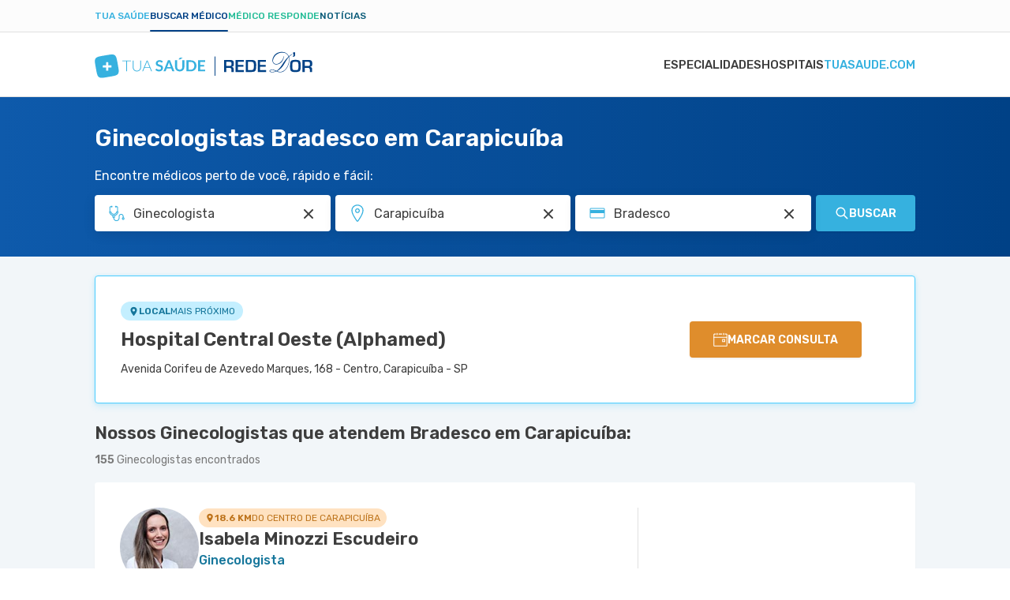

--- FILE ---
content_type: text/html; charset=utf-8
request_url: https://www.tuasaude.com/marcar-consulta/ginecologista/em/carapicuiba/atende/bradesco/?page=2&itemsPerPage=15
body_size: 65217
content:
<!DOCTYPE html>
<html lang="pt-BR" class="" data-big-menu="1">

<head>
	<meta charset="UTF-8">
<meta name="viewport" content="width=device-width, initial-scale=1.0">
<meta http-equiv="X-UA-Compatible" content="IE=Edge">
<meta http-equiv="Content-Type" content="text/html; charset=UTF-8">
<meta name="format-detection" content="telephone=no">
<link rel="preconnect" href="https://static.tuasaude.com/" />
<link rel="preconnect" href="https://image.tuasaude.com/" />

	<link rel="canonical" href="https://www.tuasaude.com/marcar-consulta/ginecologista/em/carapicuiba/atende/bradesco/?page=2">

<title>Ginecologistas Bradesco em Carapicuíba - Marcar consulta - Página 2</title>
	<meta name="description" content="Temos mais de 140 Ginecologistas que atendem Bradesco em 7 unidades de saúde de Carapicuíba. Confira a lista de médicos completa e marque consulta facilmente! Página 2">
<link rel="shortcut icon" href="https://static.tuasaude.com/favicon.ico">

<link rel="alternate" type="application/rss+xml" title="RSS feed do TuaSaúde" href="/feed/">
<meta name="robots" content="max-image-preview:standard,noindex,nofollow">

<meta name="google-site-verification" content="qVWz-RXukA3WtbmAzGbHf4ILTE-pZlB8QktFxuWUiDg">
<meta name="y_key" content="af224c5a19b76802">
<meta name="msvalidate.01" content="3E8C69C37B0951A16A22DAFEEEF764C5">

<link rel="preconnect" href="https://fonts.googleapis.com">
<link rel="preconnect" href="https://fonts.gstatic.com" crossorigin>
<link href="https://fonts.googleapis.com/css2?family=Rubik:ital,wght@0,300..600;1,300..600&display=swap" rel="stylesheet">


<link rel='stylesheet' href='https://static.tuasaude.com/resources/harmony/css/styles.min.css?v=1768566645' type='text/css' media='all'>
<meta property="fb:admins" content="806619650">
<meta property="fb:app_id" content="834437607349935"><meta property="og:site_name" content="Tua Saúde">
<meta property="og:type" content="website">
<meta property="og:image" content="">
<meta property="og:title" content="Ginecologistas Bradesco em Carapicuíba - Marcar consulta - Página 2">
<meta property="og:description" content="Temos mais de 140 Ginecologistas que atendem Bradesco em 7 unidades de saúde de Carapicuíba. Confira a lista de médicos completa e marque consulta facilmente! Página 2">
<meta property="og:url" content="https://www.tuasaude.com/marcar-consulta/ginecologista/em/carapicuiba/atende/bradesco/?page=2">
<meta name="twitter:card" content="summary_large_image">
<meta name="twitter:site" content="@tuasaude">
<meta name="twitter:title" content="Ginecologistas Bradesco em Carapicuíba - Marcar consulta - Página 2">
<meta name="twitter:description" content="Temos mais de 140 Ginecologistas que atendem Bradesco em 7 unidades de saúde de Carapicuíba. Confira a lista de médicos completa e marque consulta facilmente! Página 2">
<meta name="twitter:image" content="">
<meta property="og:locale" content="pt_BR">

	<script>
				let rDorLinkBuilder={uid:null,doneBinding:null,componentName:"rdorCTA",baseUrl:"https://www.rededorsaoluiz.com.br/paciente/marcar-consulta/",init(){this.doneBinding=setInterval(()=>{var e;"undefined"!=typeof main&&(clearInterval(this.doneBinding),e=main.getPage().rdor_contentType||"page_generic",this.setLocalStorageUTM("rdor_contentType",e),this.updateIntentType(),this.handleRecreateUrl())},500)},updateIntentType(){var e,t;"medicSearcher"!==this.getLocalStorageUTM("rdor_intentType")&&(e=document.referrer.includes("tuasaude.com"),t=/tuasaude\.com\/marcar-consulta|tuasaude\.test\/marcar-consulta/.test(window.location.href),this.setLocalStorageUTM("rdor_intentType",!e&&t?"medicSearcher":"tuasaudeReader"))},getParameterByName(e,t){e=e.replace(/[\[\]]/g,"\\$&");e=new RegExp("[?&]"+e+"(=([^&#]*)|&|#|$)").exec(t);return e?e[2]?decodeURIComponent(e[2].replace(/\+/g," ")):"":null},handleRecreateUrl(){document.querySelectorAll("[data-rdor-cta]").forEach(e=>{let t=e.getAttribute("data-rdor-internal-cta-type");var a=e.getAttribute("data-rdor-external-cta-type");let r=e.getAttribute("data-rdor-content-cta-type");var n=e.getAttribute("data-rdor-loaded"),o=new URL(e.href),o=""+o.origin+o.pathname;a&&!n&&(e.setAttribute("data-rdor-loaded",!0),e.href=this.create({baseUrl:o,banner:a,content:r,data:{location:this.getParameterByName("unidadem",e.href),specialty:this.getParameterByName("especialidadem",e.href),medic:this.getParameterByName("medicom",e.href),planordsl:this.getParameterByName("planordsl",e.href),exam:this.getParameterByName("examem",e.href)}}),e.addEventListener("click",()=>{eventTracker.sendAnalytics({component:this.componentName,action:"CTAClick",infos:{}})})),e.setAttribute("data-google-interstitial","false"),t&&!n&&(e.setAttribute("data-rdor-loaded",!0),e.addEventListener("click",()=>{this.setLocalStorageUTM("rdor_internalCtaType",t),r&&this.setLocalStorageUTM("rdor_contentType",r)}))})},mapRdorParams(t){let a={email:"planordsl",phone:"phone",medic:"medicom",specialty:"especialidadem",healthPlan:"planordsl",planordsl:"planordsl",type:"type",exam:"examem"},r={};return void 0===t&&(t={}),Object.keys(a).forEach(e=>{t[e]&&(r[a[e]]=t[e])}),t.location&&(r.unidadem=t.location),r},create({baseUrl:e,banner:t,data:a,content:r}){let n=this.createUtm({campaign:t,content:r}),o=`${e||this.baseUrl}?uid=`+this.getUid();t=Object.keys(n).map(e=>e+"="+n[e]).join("&");return o+="&"+t,(a=this.mapRdorParams(a))&&(str=Object.keys(a).map(e=>e+"="+a[e]).join("&"))&&(o+="&"+str),o},createUtm({campaign:e,content:t}){var a=this.getLocalStorageUTM("rdor_internalCtaType"),r=window.location.href,r=/tuasaude\.com\/marcar-consulta|tuasaude\.test\/marcar-consulta|tuasaude\.test:3000\/marcar-consulta/.test(r),e={utm_source:"tuasaude.com",utm_medium:this.getLocalStorageUTM("rdor_intentType"),utm_campaign:e,utm_content:t||this.getLocalStorageUTM("rdor_contentType")};return r&&a&&(e.utm_term=a),e},getUid(){return this.uid||this.createUid()},createUid(){var e=Date.now().toString(36)+Math.random().toString(36).substr(2);return this.uuid=e},setLocalStorageUTM(e,t){t={value:t,time:(new Date).getTime()};try{window.localStorage.setItem(e,JSON.stringify(t))}catch{}},getLocalStorageUTM(e){let t;try{t=window.localStorage.getItem(e)}catch{return}if(!t)return"";var{value:a,time:r}=JSON.parse(t);if(48<(Date.now()-r)/36e5){try{window.localStorage.removeItem(e)}catch{return}return""}return a}};rDorLinkBuilder.init();	</script>
	
	
</head>

<body>
	<header class="header-appointment">
  
<div class="product-menu">
  <div class="container">
    <ul>
                        <li><a href="https://www.tuasaude.com/" data-type="blog" data-active="">Tua Saúde</a></li>
                                <li><a href="https://www.tuasaude.com/marcar-consulta/" data-type="find-doctor" data-active="1">Buscar médico</a></li>
                                              <li><a href="https://www.tuasaude.com/medico-responde/" data-type="doctor-answer" data-active="">Médico Responde</a></li>
                                <li><a href="https://www.tuasaude.com/news/" data-type="news" data-active="">Notícias</a></li>
                  </ul>

      </div>
</div>
  <div class="nav-header">
    <div class="container header-wrapper">
      
<nav>
    <div id="menuToggle">
        <button class="hamburger-toggle" aria-label="Abrir Menu">
            <div class="hamburger">
                <span></span>
                <span></span>
                <span></span>
            </div>
        </button>
        <div id="menu" class="hide-top">
            <ul class="navigation-menu">
                                                        <li class="">
                        <a href="https://www.tuasaude.com/marcar-consulta/especialidades/" class=" menu-link">
                            Especialidades                                                    </a>
                    </li>
                                                        <li class="">
                        <a href="https://www.tuasaude.com/marcar-consulta/hospital/" class=" menu-link">
                            Hospitais                                                    </a>
                    </li>
                                                        <li class="">
                        <a href="https://www.tuasaude.com/" class="super-special menu-link">
                            tuasaude.com                                                            
<svg 
  xmlns="http://www.w3.org/2000/svg"
  viewBox="0 0 16 14"
  width="1em"
  height="1em"
  class="icon icon-arrow-right "
  fill="currentColor"
>
  <path fill-rule="evenodd" clip-rule="evenodd" d="M9.17627 0.667893C8.78574 0.277369 8.15258 0.277369 7.76205 0.667893C7.37153 1.05842 7.37153 1.69158 7.76205 2.08211L11.6799 6H1.90583C1.35354 6 0.905826 6.44772 0.905826 7C0.905826 7.55228 1.35354 8 1.90583 8H11.6799L7.76205 11.9179C7.37153 12.3084 7.37153 12.9416 7.76205 13.3321C8.15258 13.7226 8.78574 13.7226 9.17627 13.3321L14.8013 7.70711C15.1918 7.31658 15.1918 6.68342 14.8013 6.29289L9.17627 0.667893Z"/>
</svg>
                                                    </a>
                    </li>
                            </ul>
        </div>
    </div>
</nav>      <div class="header-logo">
        <a href="https://www.tuasaude.com/marcar-consulta/" class="header-logo-link">
          
<svg 
  xmlns="http://www.w3.org/2000/svg"
  viewBox="0 0 276 34"
  width="1em"
  height="0.123em"
  class="icon icon-logo-tuasaude-rdor "
  fill="currentColor"
>
<path fill-rule="evenodd" clip-rule="evenodd" d="M29.1737 17.2007L29.1929 17.3092L29.3306 18.0687L29.3497 18.1772L29.4875 18.9405L29.5066 19.0491L29.6405 19.8161L29.6597 19.9171L29.7936 20.6917L29.8089 20.7814L29.939 21.5784L30.0729 22.4802L30.0882 22.5962L30.1762 23.3221L30.1838 23.4081L30.245 24.134L30.2527 24.2462L30.2604 24.3884L30.2757 24.916V25.1368L30.268 25.4623L30.2565 25.6643L30.2259 26.0423L30.18 26.3753L30.1035 26.7756L30.0576 26.9665L29.9925 27.1984L29.828 27.6587L29.7056 27.9243L29.541 28.2274L29.3191 28.5567L29.1776 28.74L28.9977 28.9421L28.7337 29.2002L28.5463 29.3649L28.2211 29.6118L27.9379 29.7989L27.7275 29.9224L27.6318 29.9748L27.3334 30.1282L26.9776 30.2891L26.8819 30.3302L26.7289 30.3938L26.2659 30.566L26.0211 30.6483L25.6882 30.753L25.5046 30.8092L25.1487 30.9102L24.7202 31.0187L24.2687 31.1272L23.8632 31.217L23.3811 31.318L23.0023 31.3929L22.8684 31.4191L22.4934 31.4901L22.13 31.5575L21.9654 31.5874L21.602 31.651L21.2461 31.7146L21.0701 31.7446L20.7143 31.8082L20.3585 31.8718L20.1748 31.9017L19.819 31.9616L19.4632 32.0215L19.2795 32.0514L18.9237 32.1113L18.5679 32.1749L18.3842 32.2048L18.0284 32.2647L17.6726 32.3283L17.4889 32.362L17.1331 32.4218L16.7773 32.4854L16.5936 32.5154L16.2378 32.5752L15.882 32.6351L15.6983 32.665L15.3425 32.7249L14.9867 32.7848L14.803 32.8147L14.4472 32.8746L14.0914 32.9344L13.9154 32.9644L13.5557 33.0242L13.1923 33.0841L13.0278 33.1103L12.6643 33.1664L12.2855 33.2263L12.1478 33.245L11.7652 33.3011L11.3596 33.3572L10.866 33.4171L10.4222 33.4658L9.96307 33.5069L9.59195 33.5331L9.40064 33.5443L9.05247 33.5556H8.7923H8.29874L8.13039 33.5481L8.02326 33.5406L7.633 33.5069L7.29631 33.462L7.18918 33.4433L6.94813 33.3984L6.61527 33.3198L6.22118 33.1964L5.98779 33.1066L5.6511 32.9531L5.41388 32.8222L5.21493 32.6987L4.89354 32.463L4.63337 32.2347L4.42676 32.0252L4.10919 31.6473L4.00972 31.5163L3.85285 31.2881L3.64241 30.9364L3.48555 30.637L3.32485 30.2928L3.2445 30.1057L3.12207 29.8026L3.04555 29.5931L2.8772 29.0917L2.83511 28.9533L2.80068 28.8448L2.60555 28.1451L2.58259 28.059L2.41042 27.3481L2.38746 27.2433L2.20764 26.4052L2.03929 25.5521L2.02016 25.4623L1.87477 24.6915L1.85564 24.5905L1.71408 23.8272L1.69495 23.7187L1.55721 22.9554L1.53808 22.8469L1.40034 22.0873L1.38121 21.9788L1.24347 21.2155L1.22434 21.107L1.0866 20.3437L1.06747 20.2352L0.929734 19.4756L0.910604 19.3671L0.772865 18.6038L0.753735 18.4953L0.619823 17.7282L0.600692 17.6272L0.46678 16.8527L0.451476 16.7629L0.321389 15.9659L0.187477 15.0642L0.172173 14.9482L0.0841734 14.2223L0.0765213 14.1362L0.0153043 13.4103L0.00765213 13.2981L0 13.1559L0.00382607 12.6395V12.4188L0.0114782 12.0933L0.0229564 11.8912L0.0535649 11.5133L0.0994777 11.1803L0.175999 10.7799L0.221912 10.5891L0.286955 10.3571L0.451476 9.89689L0.57391 9.63123L0.738431 9.32816L0.960342 8.99889L1.10191 8.81555L1.28173 8.6135L1.54573 8.35532L1.73321 8.19069L2.05842 7.94373L2.34155 7.75665L2.55199 7.63317L2.64764 7.58079L2.94607 7.42738L3.30189 7.26649L3.39755 7.22533L3.55441 7.16172L4.01354 6.98961L4.25841 6.90729L4.59128 6.80252L4.77493 6.7464L5.13075 6.64537L5.55927 6.53686L6.01075 6.42835L6.41631 6.33855L6.8984 6.23753L7.27718 6.16269L7.41109 6.1365L7.78604 6.06541L8.14952 5.99806L8.31404 5.96813L8.67752 5.90452L9.03334 5.84091L9.20934 5.81097L9.56516 5.74737L9.92099 5.68376L10.1046 5.65382L10.4605 5.59396L10.8163 5.53409L10.9999 5.50416L11.3558 5.44429L11.7116 5.38068L11.8952 5.35075L12.2511 5.29088L12.6069 5.22727L12.7905 5.1936L13.1464 5.13373L13.5022 5.07012L13.6858 5.04019L14.0417 4.98032L14.3975 4.92045L14.5811 4.89052L14.937 4.83065L15.2928 4.77079L15.4764 4.74085L15.8323 4.68099L16.1881 4.62112L16.3641 4.59119L16.7237 4.53132L17.0872 4.47145L17.2517 4.44526L17.619 4.38914L17.994 4.32927L18.1317 4.31056L18.5143 4.25443L18.9199 4.19831L19.4135 4.13844L19.8573 4.0898L20.3164 4.04864L20.6875 4.02245L20.8788 4.01123L21.227 4H21.4872H21.9807L22.1491 4.00748L22.2562 4.01497L22.6465 4.04864L22.9832 4.09354L23.0903 4.11225L23.3313 4.15715L23.6642 4.23573L24.0583 4.3592L24.2917 4.449L24.6284 4.60241L24.8656 4.73337L25.0646 4.85685L25.3859 5.09257L25.6461 5.32081L25.8527 5.53035L26.1703 5.90826L26.2698 6.03922L26.4266 6.26746L26.6371 6.61918L26.7939 6.91851L26.9546 7.26275L27.035 7.44983L27.1574 7.75291L27.2339 7.96244L27.4023 8.46383L27.4444 8.60227L27.4788 8.71078L27.6739 9.41047L27.6969 9.49653L27.8691 10.2075L27.892 10.3122L28.0718 11.1504L28.2402 12.0035L28.2593 12.0933L28.4047 12.864L28.4238 12.9651L28.5654 13.7284L28.5845 13.8369L28.7223 14.6002L28.7414 14.7087L28.8791 15.4683L28.8983 15.5768L29.036 16.3401L29.1929 17.2119L29.1737 17.2007ZM14.187 17.8442V13.9753C14.187 13.9005 14.2483 13.8406 14.321 13.8406H16.7773C16.85 13.8406 16.9112 13.9005 16.9112 13.9753V17.8442H20.8674C20.9439 17.8442 21.0051 17.9041 21.0051 17.9752V20.3773C21.0051 20.4484 20.9439 20.5083 20.8674 20.5083H16.9112V24.3772C16.9112 24.452 16.85 24.5119 16.7773 24.5119H14.321C14.2483 24.5119 14.187 24.452 14.187 24.3772V20.5083H10.2309C10.1544 20.5083 10.0932 20.4484 10.0932 20.3773V17.9752C10.0932 17.9041 10.1544 17.8442 10.2309 17.8442H14.187Z" fill="#36B1DF"/>
<path d="M45.7513 11.6597V12.4978H40.8577V25.2831H39.8553V12.4978H34.9312V11.6597H45.7513Z" fill="#36B1DF"/>
<path d="M53.3118 24.5797C53.9813 24.5797 54.5782 24.4674 55.11 24.2392C55.638 24.011 56.0857 23.6967 56.453 23.2926C56.8203 22.8885 57.0996 22.4133 57.2947 21.8632C57.4899 21.3132 57.5855 20.722 57.5855 20.0859V11.6597H58.5879V20.0859C58.5879 20.838 58.4655 21.5377 58.2245 22.1888C57.9834 22.8398 57.6314 23.4086 57.1761 23.8912C56.7208 24.3739 56.166 24.7556 55.5118 25.0324C54.8575 25.3093 54.1267 25.4478 53.3118 25.4478C52.4968 25.4478 51.7661 25.3093 51.1118 25.0324C50.4575 24.7556 49.9028 24.3776 49.4475 23.8912C48.9922 23.4086 48.6402 22.8398 48.3991 22.1888C48.1543 21.5377 48.0356 20.8343 48.0356 20.0859V11.6597H49.0496V20.0747C49.0496 20.7108 49.1452 21.302 49.3403 21.852C49.5355 22.402 49.8148 22.8772 50.1782 23.2813C50.5417 23.6854 50.9894 24.0035 51.5174 24.2355C52.0454 24.4674 52.6461 24.5834 53.3156 24.5834L53.3118 24.5797Z" fill="#36B1DF"/>
<path d="M72.5428 25.2828H71.7661C71.6743 25.2828 71.5977 25.2604 71.5403 25.2117C71.483 25.1631 71.437 25.0995 71.4026 25.0246L69.7574 21.0659H62.9164L61.2827 25.0246C61.2559 25.0957 61.21 25.1556 61.1449 25.208C61.0799 25.2604 60.9995 25.2866 60.9077 25.2866H60.1387L65.8395 11.6631H66.8419L72.5428 25.2866V25.2828ZM63.2187 20.3326H69.459L66.6124 13.4479C66.5665 13.3394 66.5205 13.2159 66.4746 13.0774C66.4287 12.939 66.3828 12.7931 66.3369 12.6397C66.291 12.7931 66.2451 12.939 66.1992 13.0774C66.1532 13.2159 66.1073 13.3431 66.0614 13.4591L63.2148 20.3326H63.2187Z" fill="#36B1DF"/>
<path d="M85.5467 13.8931C85.474 14.0353 85.3898 14.1325 85.2941 14.1924C85.1985 14.2485 85.0875 14.2785 84.9536 14.2785C84.8197 14.2785 84.6743 14.2298 84.5098 14.1288C84.3453 14.0278 84.1502 13.9193 83.9282 13.7958C83.7063 13.6723 83.4423 13.5638 83.1477 13.4628C82.8493 13.3618 82.4973 13.3131 82.0879 13.3131C81.7206 13.3131 81.3992 13.358 81.1276 13.4441C80.8559 13.5301 80.6263 13.6499 80.4389 13.8033C80.2514 13.9567 80.1137 14.1438 80.0218 14.357C79.93 14.5741 79.8841 14.8098 79.8841 15.0642C79.8841 15.3897 79.9759 15.6629 80.1634 15.8836C80.3509 16.1007 80.5957 16.2877 80.9057 16.4412C81.2156 16.5946 81.5637 16.733 81.9578 16.8565C82.3519 16.98 82.7536 17.1072 83.163 17.2456C83.5724 17.3841 83.9742 17.545 84.3682 17.7283C84.7623 17.9116 85.1143 18.1436 85.4204 18.4205C85.7265 18.7011 85.9752 19.0416 86.1627 19.4457C86.3501 19.8498 86.442 20.34 86.442 20.92C86.442 21.5486 86.331 22.136 86.1129 22.686C85.8948 23.2361 85.5734 23.715 85.1488 24.1191C84.7241 24.5269 84.2075 24.8487 83.5992 25.0807C82.9909 25.3127 82.2907 25.4324 81.5025 25.4324C81.051 25.4324 80.6034 25.3875 80.1634 25.3015C79.7234 25.2154 79.3025 25.0919 78.897 24.931C78.4914 24.7701 78.1165 24.5793 77.7645 24.3548C77.4125 24.1303 77.0987 23.8796 76.8232 23.6027L77.5923 22.3605C77.665 22.2707 77.753 22.1959 77.8525 22.136C77.9519 22.0761 78.0667 22.0462 78.193 22.0462C78.3575 22.0462 78.5335 22.1136 78.7248 22.2445C78.9161 22.3755 79.138 22.5214 79.3982 22.6823C79.6584 22.8432 79.9644 22.9891 80.3126 23.1201C80.6646 23.251 81.0855 23.3184 81.579 23.3184C82.3328 23.3184 82.9182 23.1425 83.3314 22.7945C83.7446 22.4466 83.9512 21.9414 83.9512 21.2866C83.9512 20.92 83.8555 20.6206 83.6719 20.3924C83.4844 20.1604 83.2357 19.9658 82.9296 19.8087C82.6197 19.6515 82.2716 19.5168 81.8775 19.4083C81.4834 19.2998 81.0817 19.1801 80.6761 19.0529C80.2705 18.9256 79.8688 18.7722 79.4747 18.5889C79.0806 18.4093 78.7286 18.1736 78.4225 17.8854C78.1126 17.5973 77.8678 17.2344 77.6803 16.8041C77.4928 16.3701 77.401 15.835 77.401 15.1989C77.401 14.6938 77.5043 14.1961 77.7109 13.7172C77.9175 13.2345 78.2198 12.808 78.6177 12.4376C79.0156 12.0671 79.5015 11.7678 80.0792 11.5433C80.657 11.3188 81.315 11.2065 82.0573 11.2065C82.899 11.2065 83.6719 11.3338 84.3797 11.5919C85.0875 11.8501 85.6921 12.2093 86.1894 12.6695L85.539 13.8931H85.5467Z" fill="#36B1DF"/>
<path d="M100.993 25.2829H98.9456C98.716 25.2829 98.5286 25.2268 98.3793 25.1145C98.2301 25.0023 98.123 24.8638 98.058 24.6955L96.9943 21.8555H91.0983L90.0347 24.6955C89.9811 24.8414 89.8778 24.9761 89.7248 25.0996C89.5717 25.223 89.3804 25.2829 89.1585 25.2829H87.1001L92.6938 11.3601H95.4027L100.996 25.2829H100.993ZM91.7794 20.0258H96.3171L94.5839 15.3936C94.5035 15.1878 94.4194 14.9446 94.3237 14.6678C94.2281 14.3871 94.1362 14.0841 94.0444 13.7585C93.9526 14.0841 93.8608 14.3909 93.7728 14.6715C93.6848 14.9521 93.5968 15.2028 93.5126 15.4124L91.7794 20.0258Z" fill="#36B1DF"/>
<path d="M107.696 23.1948C108.208 23.1948 108.668 23.1125 109.069 22.9441C109.471 22.7758 109.815 22.5438 110.095 22.2407C110.374 21.9376 110.588 21.5747 110.734 21.1444C110.879 20.7141 110.956 20.2314 110.956 19.7001V11.3599H113.603V19.6964C113.603 20.5233 113.465 21.2903 113.194 21.9938C112.922 22.6972 112.528 23.3033 112.015 23.8122C111.503 24.3211 110.883 24.7214 110.156 25.0058C109.429 25.2902 108.606 25.4361 107.696 25.4361C106.785 25.4361 105.963 25.2939 105.236 25.0058C104.509 24.7214 103.889 24.3211 103.38 23.8122C102.871 23.3033 102.481 22.6934 102.209 21.9938C101.938 21.2903 101.8 20.527 101.8 19.6964V11.3599H104.447V19.6889C104.447 20.2202 104.52 20.7029 104.669 21.1332C104.819 21.5635 105.029 21.9301 105.304 22.237C105.58 22.54 105.92 22.7795 106.322 22.9441C106.724 23.1125 107.183 23.1948 107.696 23.1948ZM111.487 8.04102L108.572 10.1214C108.499 10.1738 108.434 10.2149 108.369 10.2449C108.308 10.2785 108.243 10.301 108.182 10.3234C108.12 10.3422 108.055 10.3571 107.987 10.3609C107.918 10.3683 107.837 10.3721 107.746 10.3721H105.836L107.765 8.42641C107.845 8.34783 107.918 8.28423 107.987 8.23558C108.055 8.1832 108.124 8.14578 108.197 8.11585C108.27 8.08592 108.35 8.06721 108.442 8.05972C108.534 8.0485 108.645 8.04476 108.779 8.04476H111.487V8.04102Z" fill="#36B1DF"/>
<path d="M128.942 18.3231C128.942 19.3446 128.766 20.28 128.422 21.1331C128.078 21.9862 127.584 22.7234 126.957 23.337C126.325 23.9544 125.568 24.4296 124.684 24.7701C123.796 25.1105 122.817 25.2789 121.742 25.2789H116.309V11.3599H121.742C122.817 11.3599 123.8 11.532 124.684 11.8762C125.571 12.2205 126.329 12.6994 126.957 13.3093C127.584 13.9192 128.074 14.6563 128.422 15.5094C128.77 16.3625 128.942 17.3017 128.942 18.3194V18.3231ZM126.233 18.3231C126.233 17.5598 126.126 16.8751 125.92 16.269C125.713 15.6628 125.411 15.1502 125.024 14.7274C124.638 14.3083 124.167 13.9865 123.613 13.7583C123.058 13.5338 122.434 13.4215 121.738 13.4215H118.972V23.221H121.738C122.434 23.221 123.058 23.1087 123.613 22.8842C124.167 22.6597 124.638 22.338 125.024 21.9152C125.411 21.4961 125.709 20.9797 125.92 20.3736C126.13 19.7674 126.233 19.0827 126.233 18.3194V18.3231Z" fill="#36B1DF"/>
<path d="M140 11.3599V13.4215H133.691V17.2829H138.661V19.2773H133.691V23.2135H140V25.2827H131.02V11.3599H140Z" fill="#36B1DF"/>
<line x1="152.5" y1="6.57593" x2="152.5" y2="30.9795" stroke="#004186"/>
<path d="M209.703 13.357V17.2995H216.85V19.4179H209.703V23.7257H217.305V26.1412H206.824V10.9416H217.237V13.357H209.703ZM194.437 23.7257H198.55C199.938 23.7257 200.839 23.4077 201.244 22.7717C201.652 22.133 201.858 20.7268 201.858 18.5558C201.858 16.3848 201.676 14.8814 201.31 14.2717C200.941 13.6593 200.08 13.357 198.729 13.357H194.437V23.7257ZM191.558 26.1412V10.9416H199.029C201.157 10.9416 202.648 11.4042 203.501 12.332C204.354 13.2624 204.781 14.8893 204.781 17.2128C204.781 21.0028 204.438 23.4419 203.754 24.5221C203.069 25.605 201.523 26.1438 199.119 26.1438H191.561L191.558 26.1412ZM181.531 13.3544V17.2969H188.678V19.4153H181.531V23.7231H189.136V26.1385H178.652V10.9416H189.065V13.357H181.531V13.3544ZM166.878 18.5979H171.031C172.016 18.5979 172.672 18.4192 172.996 18.067C173.32 17.7148 173.48 17.0025 173.48 15.9406C173.48 14.8788 173.341 14.1481 173.062 13.8327C172.782 13.5173 172.174 13.357 171.234 13.357H166.878V18.5979ZM266.45 18.5979H270.602C271.587 18.5979 272.243 18.4192 272.567 18.067C272.891 17.7148 273.051 17.0025 273.051 15.9406C273.051 14.8788 272.912 14.1481 272.633 13.8327C272.354 13.5173 271.745 13.357 270.805 13.357H266.452V18.5979H266.45ZM263.571 26.1412V10.9416H271.069C272.93 10.9416 274.213 11.2649 274.916 11.9088C275.619 12.5554 275.969 13.725 275.969 15.4176C275.969 16.9526 275.795 18.0039 275.445 18.569C275.095 19.1314 274.376 19.5231 273.288 19.7359V19.8385C274.971 19.941 275.811 20.924 275.811 22.7848V26.1385H272.933V23.363C272.933 21.7939 272.161 21.0107 270.61 21.0107H266.447V26.1385H263.569L263.571 26.1412ZM254.605 13.286C252.656 13.286 251.521 13.5357 251.192 14.0351C250.865 14.5319 250.702 16.2534 250.702 19.205C250.702 21.3865 250.891 22.7033 251.276 23.1475C251.66 23.5917 252.795 23.8151 254.67 23.8151C256.545 23.8151 257.549 23.5654 257.904 23.0634C258.262 22.5614 258.441 21.0422 258.441 18.5006C258.441 15.959 258.27 14.4478 257.931 13.9799C257.591 13.5173 256.485 13.286 254.605 13.286ZM254.826 10.8233C257.593 10.8233 259.374 11.2833 260.169 12.1979C260.964 13.1126 261.364 15.16 261.364 18.3429C261.364 21.8228 260.964 24.0149 260.166 24.919C259.368 25.8232 257.43 26.2752 254.36 26.2752C251.592 26.2752 249.809 25.8258 248.998 24.9348C248.187 24.0411 247.781 22.0752 247.781 19.0316C247.781 15.415 248.182 13.1415 248.977 12.2137C249.772 11.2859 251.724 10.8233 254.831 10.8233H254.826ZM254.294 1.31401V4.10529C254.294 5.95826 253.496 6.88869 251.897 6.88869C251.811 6.88869 251.65 6.88343 251.418 6.88081V5.62446C252.248 5.62446 252.664 5.26176 252.664 4.53897L252.677 4.18414H251.61V1.31927H254.294V1.31401ZM229.969 25.0504C228.105 24.1673 226.454 23.7205 225.018 23.7205C224.244 23.7205 223.615 23.8335 223.128 24.0517C222.643 24.2777 222.401 24.5589 222.401 24.9032C222.401 25.2475 222.659 25.5104 223.175 25.7233C223.686 25.9414 224.336 26.0492 225.126 26.0492C226.68 26.0492 228.297 25.718 229.969 25.0452V25.0504ZM231.346 25.0636C232.616 25.697 233.901 26.015 235.196 26.015C237.174 26.015 238.986 25.3133 240.637 23.9018C242.954 21.9411 244.632 19.2576 245.68 15.8539C246.265 13.9431 246.557 12.169 246.557 10.5394C246.557 9.51176 246.417 8.46569 246.133 7.39859C245.306 8.35004 244.558 9.32252 243.887 10.3081C243.215 11.299 242.257 12.8392 241.006 14.9471C239.747 17.0787 238.688 18.6715 237.835 19.7307C236.985 20.7899 235.936 21.8228 234.68 22.8269C233.998 23.3657 232.884 24.1121 231.341 25.0636H231.346ZM246.512 7.03062C246.852 8.1976 247.023 9.34355 247.023 10.4711C247.023 12.2321 246.733 14.0745 246.162 15.9985C245.072 19.6334 243.286 22.4799 240.792 24.5405C239.162 25.8994 237.293 26.5775 235.186 26.5775C234.449 26.5775 233.782 26.5013 233.187 26.3593C232.595 26.2095 231.741 25.902 230.633 25.4315C228.645 26.22 226.796 26.6169 225.095 26.6169C224.257 26.6169 223.552 26.517 222.972 26.3225C222.622 26.2095 222.322 26.015 222.08 25.7338C221.837 25.4526 221.719 25.1687 221.719 24.8875C221.719 24.3487 222.024 23.915 222.627 23.597C223.23 23.2763 224.052 23.1212 225.079 23.1212C226.696 23.1212 228.547 23.66 230.633 24.7377C231.997 23.8283 233.277 22.6876 234.475 21.3024C235.223 20.4325 235.834 19.6676 236.297 19.0079C236.766 18.3429 237.969 16.5452 239.905 13.6041C241.417 11.3411 243.399 9.04129 245.851 6.70208C245.293 5.42471 244.658 4.44435 243.942 3.75573C242.47 2.32066 240.49 1.60575 237.996 1.60575C234.717 1.60575 231.944 2.69651 229.674 4.87802C228.544 5.95563 227.662 7.14627 227.025 8.4578C226.44 9.66157 226.148 10.8575 226.148 12.0612C226.148 13.265 226.53 14.2349 227.299 14.9813C228.026 15.6883 229.024 16.0458 230.293 16.0458C232.05 16.0458 233.738 15.3808 235.352 14.0456C237.551 12.2216 239.068 9.6458 239.905 6.31046L240.255 6.42348C239.921 8.56819 239.207 10.4606 238.117 12.1033C237.008 13.7696 235.634 15.0102 233.998 15.8197C232.832 16.3953 231.618 16.6845 230.369 16.6845C228.713 16.6845 227.446 16.1404 226.569 15.0496C225.79 14.085 225.403 12.8997 225.403 11.5014C225.403 9.71414 225.935 7.9663 226.993 6.25001C228.084 4.50217 229.524 3.15384 231.315 2.19976C233.106 1.25356 235.099 0.777832 237.298 0.777832C240.226 0.777832 242.533 1.62415 244.232 3.30891C244.94 4.00542 245.609 5.00155 246.246 6.29206C247.655 5.06989 248.998 4.11055 250.267 3.40879L250.386 3.87137C249.219 4.59153 247.929 5.64549 246.515 7.02273L246.512 7.03062ZM164 26.1412V10.9416H171.497C173.359 10.9416 174.642 11.2649 175.345 11.9088C176.048 12.5554 176.398 13.725 176.398 15.4176C176.398 16.9526 176.224 18.0039 175.874 18.569C175.524 19.1314 174.805 19.5231 173.717 19.7359V19.8385C175.4 19.941 176.24 20.924 176.24 22.7848V26.1385H173.362V23.363C173.362 21.7939 172.59 21.0107 171.039 21.0107H166.878V26.1385H164V26.1412Z" fill="#004186"/>
</svg>        </a>
      </div>
    </div>
  </div>
</header>

	
<header class="find-doctor-search-header">
  <div class="container">
		<h1 class="title">Ginecologistas Bradesco em Carapicuíba</h1>

    <span class="subtitle">Encontre médicos perto de você, rápido e fácil:</span>

    
  <button class="fake-form-find-doctor">
    
<svg 
  xmlns="http://www.w3.org/2000/svg"
  viewBox="0 0 24 24"
  width="1em"
  height="1em"
  class="icon icon-search "
  fill="currentColor"
>
  <path d="M9.369 2.041A8.016 8.016 0 0 0 2.82 6.54a7.885 7.885 0 0 0-.657 4.968c.403 2.087 1.686 3.995 3.477 5.171 1.12.735 2.392 1.162 3.833 1.286 1.629.141 3.501-.364 4.956-1.337.237-.158.447-.295.466-.303.019-.008 1.288 1.238 2.82 2.768 2.91 2.908 2.951 2.945 3.285 2.945.441 0 1.042-.599 1.039-1.036-.002-.337-.036-.375-2.941-3.282-1.528-1.53-2.778-2.793-2.778-2.809 0-.015.137-.231.304-.479a7.864 7.864 0 0 0 1.331-3.892 7.94 7.94 0 0 0-2.308-6.168c-1.637-1.648-3.979-2.518-6.278-2.331m1.951 2.092c1.586.378 2.898 1.301 3.768 2.651.325.506.67 1.36.811 2.016.091.416.124 1.493.063 1.983-.16 1.268-.723 2.433-1.64 3.39a5.469 5.469 0 0 1-1.52 1.142c-.905.465-1.589.642-2.602.673-.595.018-.774.008-1.195-.064-1.306-.222-2.31-.743-3.246-1.681-.878-.882-1.372-1.785-1.646-3.008-.081-.36-.093-.523-.093-1.235 0-.878.036-1.144.246-1.815a6.022 6.022 0 0 1 3.657-3.826c.781-.288 1.23-.358 2.197-.34.661.012.844.029 1.2.114" fill-rule="evenodd"/>
</svg>
    <span class="info-wrapper">
      <span class="primary-info">Ginecologista</span>
              <span class="secondary-info">
                      <span>Carapicuíba</span>
                                <span>Bradesco</span>
                  </span>
          </span>
  </button>

<form 
  class="form-find-doctor" 
  data-type="" 
  data-modal  >
      <button type="button" class="modal-close">
      
<svg 
  xmlns="http://www.w3.org/2000/svg"
  viewBox="0 0 24 24"
  width="1em"
  height="1em"
  class="icon icon-close "
  fill="currentColor"
>
  <path d="M17.773 4.8a1.448 1.448 0 0 0-.3.102c-.073.036-1.334 1.266-2.803 2.732L12 10.299 9.33 7.634C6.36 4.671 6.538 4.82 5.98 4.82c-.832 0-1.386.813-1.095 1.608.08.22.224.372 2.749 2.902L10.299 12l-2.626 2.63c-1.862 1.866-2.651 2.682-2.715 2.81a1.35 1.35 0 0 0-.057.924c.099.297.438.636.735.735.279.092.673.068.924-.057.128-.064.944-.853 2.81-2.715L12 13.701l2.63 2.626c1.866 1.862 2.682 2.651 2.81 2.715.251.125.645.149.924.057.297-.099.636-.438.735-.735a1.35 1.35 0 0 0-.057-.924c-.064-.128-.853-.944-2.715-2.81L13.701 12l2.685-2.69c2.974-2.981 2.836-2.817 2.832-3.35a1.204 1.204 0 0 0-1.445-1.16" fill-rule="evenodd"/>
</svg>
    </button>
    <span class="modal-title">
      Faça uma nova pesquisa
    </span>
  
  <div class="form-wrapper">
    <!-- Specialty -->
    <div class="specialty-block">
      
<div class="input-search " >
  <div class="input-icon">
    
<svg 
  xmlns="http://www.w3.org/2000/svg"
  viewBox="0 0 24 25"
  width="1em"
  height="1em"
  class="icon icon-specialty "
  fill="currentColor"
>
  <path d="M5.21064 4.99801C5.40893 4.99801 5.60372 4.94595 5.77543 4.84704C5.94715 4.74813 6.08975 4.60587 6.1889 4.43455C6.28804 4.26324 6.34024 4.0689 6.34024 3.87108C6.34024 3.67326 6.28805 3.47892 6.18892 3.3076C6.08978 3.13628 5.94718 2.99401 5.77547 2.8951C5.60375 2.79619 5.40896 2.74411 5.21068 2.74411C5.0124 2.74411 4.81761 2.79618 4.64589 2.89509C4.47417 2.994 4.33158 3.13627 4.23244 3.30758H4.08107C3.6317 3.30758 3.20074 3.48568 2.88298 3.8027C2.56523 4.11971 2.38672 4.54968 2.38672 4.99801V10.0693H3.51629V4.99801C3.51629 4.84857 3.57579 4.70524 3.68171 4.59957C3.78763 4.4939 3.93128 4.43453 4.08107 4.43453H4.23244C4.33157 4.60585 4.47416 4.74811 4.64587 4.84702C4.81758 4.94593 5.01237 4.998 5.21064 4.99801Z" />
  <path fill-rule="evenodd" clip-rule="evenodd" d="M4.1726 10.0693H2.38788C2.31436 10.0674 2.24125 10.0808 2.17327 10.1088C2.10529 10.1368 2.04394 10.1787 1.99317 10.2318C1.94241 10.2848 1.90336 10.348 1.87854 10.417C1.85372 10.4861 1.84368 10.5596 1.84907 10.6328C1.96353 11.88 2.45404 13.0634 3.25596 14.027C4.05788 14.9906 5.1336 15.6892 6.34137 16.0308V17.3945C6.34119 17.7442 6.44973 18.0853 6.65203 18.3709C6.85434 18.6565 7.14045 18.8725 7.47094 18.9891C7.47693 20.0725 7.91408 21.1093 8.68622 21.8712C9.45836 22.633 10.5022 23.0577 11.5882 23.0517C12.6742 23.0458 13.7133 22.6096 14.477 21.8393C15.2407 21.0689 15.6663 20.0275 15.6603 18.944V16.6901C15.6603 16.1297 15.8835 15.5922 16.2807 15.196C16.6778 14.7997 17.2165 14.5771 17.7783 14.5771C18.34 14.5771 18.8787 14.7997 19.2759 15.196C19.6731 15.5922 19.8962 16.1297 19.8962 16.6901V18.0537C19.5194 18.1866 19.2018 18.4482 18.9995 18.7921C18.7973 19.1361 18.7234 19.5403 18.791 19.9333C18.8586 20.3263 19.0633 20.6829 19.3689 20.9399C19.6745 21.1969 20.0613 21.3379 20.461 21.3379C20.8607 21.3379 21.2475 21.1969 21.5531 20.9399C21.8587 20.6829 22.0634 20.3263 22.1309 19.9333C22.1985 19.5403 22.1247 19.1361 21.9224 18.7921C21.7202 18.4482 21.4026 18.1866 21.0258 18.0537V16.6901C21.0258 15.8308 20.6836 15.0067 20.0746 14.3991C19.4656 13.7915 18.6396 13.4501 17.7783 13.4501C16.917 13.4501 16.091 13.7915 15.4819 14.3991C14.8729 15.0067 14.5307 15.8308 14.5307 16.6901V18.944C14.5367 19.7286 14.2301 20.4834 13.6783 21.0424C13.1264 21.6014 12.3746 21.9188 11.5882 21.9248C10.8018 21.9308 10.0453 21.6248 9.48495 21.0743C8.92464 20.5237 8.6065 19.7737 8.60051 18.9891C8.931 18.8725 9.21711 18.6565 9.41942 18.3709C9.62172 18.0853 9.73026 17.7442 9.73008 17.3945V16.032C10.9382 15.6906 12.0142 14.9919 12.8162 14.028C13.6181 13.0641 14.1084 11.8803 14.2224 10.6328C14.2278 10.5596 14.2177 10.4861 14.1929 10.417C14.1681 10.348 14.129 10.2848 14.0783 10.2318C14.0275 10.1787 13.9662 10.1368 13.8982 10.1088C13.8302 10.0808 13.7571 10.0674 13.6836 10.0693V4.99801C13.6836 4.54968 13.5051 4.11972 13.1873 3.8027C12.8696 3.48568 12.4386 3.30759 11.9892 3.30759H11.8379C11.7135 3.09274 11.5216 2.92483 11.2919 2.82989C11.0622 2.73496 10.8075 2.7183 10.5673 2.78251C10.3271 2.84672 10.1148 2.9882 9.96347 3.18502C9.8121 3.38183 9.73005 3.62298 9.73005 3.87106C9.73005 4.11914 9.8121 4.36029 9.96347 4.5571C10.1148 4.75392 10.3271 4.8954 10.5673 4.95961C10.8075 5.02382 11.0622 5.00716 11.2919 4.91223C11.5216 4.81729 11.7135 4.64938 11.8379 4.43453H11.9892C12.139 4.43453 12.2827 4.4939 12.3886 4.59957C12.4945 4.70524 12.554 4.84857 12.554 4.99801V10.0693H11.8989C11.5871 10.0693 11.3397 10.3228 11.2855 10.6305C11.1526 11.3943 10.7538 12.0867 10.1593 12.5858C9.56475 13.0849 8.81271 13.3585 8.03572 13.3585C7.25874 13.3585 6.5067 13.0849 5.91217 12.5858C5.31765 12.0867 4.9188 11.3943 4.78595 10.6305C4.73286 10.3228 4.48436 10.0693 4.1726 10.0693ZM12.3168 11.1962H12.9923C12.7373 12.3175 12.1079 13.319 11.2074 14.0364C10.3069 14.7538 9.1887 15.1446 8.03629 15.1446C6.88388 15.1446 5.76569 14.7538 4.86517 14.0364C3.96465 13.319 3.33528 12.3175 3.0803 11.1962H3.75466C4.00429 12.139 4.55958 12.973 5.33396 13.568C6.10835 14.163 7.0583 14.4856 8.03572 14.4856C9.01315 14.4856 9.9631 14.163 10.7375 13.568C11.5119 12.973 12.0672 12.139 12.3168 11.1962ZM20.461 19.0849C20.6108 19.0849 20.7544 19.1442 20.8604 19.2499C20.9663 19.3556 21.0258 19.4989 21.0258 19.6484C21.0258 19.7978 20.9663 19.9411 20.8604 20.0468C20.7544 20.1525 20.6108 20.2118 20.461 20.2118C20.3112 20.2118 20.1675 20.1525 20.0616 20.0468C19.9557 19.9411 19.8962 19.7978 19.8962 19.6484C19.8962 19.4989 19.9557 19.3556 20.0616 19.2499C20.1675 19.1442 20.3112 19.0849 20.461 19.0849ZM8.60051 16.2675V17.3945C8.60051 17.5439 8.54101 17.6872 8.43509 17.7929C8.32917 17.8986 8.18552 17.9579 8.03572 17.9579C7.88593 17.9579 7.74228 17.8986 7.63636 17.7929C7.53044 17.6872 7.47094 17.5439 7.47094 17.3945V16.2675H8.60051Z" />
</svg>
  </div>
  <button 
      class="input-right-icon"  
      type="button" 
      aria-label="Pesquisar por Especialidade ou Nome do médico"
      tabindex="-1"
    >
    
<svg 
  xmlns="http://www.w3.org/2000/svg"
  viewBox="0 0 24 24"
  width="1em"
  height="1em"
  class="icon icon-close clear-input"
  fill="currentColor"
>
  <path d="M17.773 4.8a1.448 1.448 0 0 0-.3.102c-.073.036-1.334 1.266-2.803 2.732L12 10.299 9.33 7.634C6.36 4.671 6.538 4.82 5.98 4.82c-.832 0-1.386.813-1.095 1.608.08.22.224.372 2.749 2.902L10.299 12l-2.626 2.63c-1.862 1.866-2.651 2.682-2.715 2.81a1.35 1.35 0 0 0-.057.924c.099.297.438.636.735.735.279.092.673.068.924-.057.128-.064.944-.853 2.81-2.715L12 13.701l2.63 2.626c1.866 1.862 2.682 2.651 2.81 2.715.251.125.645.149.924.057.297-.099.636-.438.735-.735a1.35 1.35 0 0 0-.057-.924c-.064-.128-.853-.944-2.715-2.81L13.701 12l2.685-2.69c2.974-2.981 2.836-2.817 2.832-3.35a1.204 1.204 0 0 0-1.445-1.16" fill-rule="evenodd"/>
</svg>
  </button>
  <input 
     
    class="input" 
    id="specialty" 
    type="text" 
    placeholder="Especialidade ou Nome do médico" 
    data-url="busca-assunto" 
    autocomplete="off" 
    value="Ginecologista" 
    data-slug-value="ginecologista" 
    data-type="specialty"
    tabindex="0"
  >
  <div class="auto-complete custom-scrollbar">
    
    
          <div class="auto-complete-title">
        Especialistas mais buscados      </div>
       
    <ul class="auto-complete-items">
                      <li 
          data-slug="endocrinologista" 
          data-value="Endocrinologista" 
          class="auto-complete-item "
        >
          <div class="auto-complete-logo">
            
<svg 
  xmlns="http://www.w3.org/2000/svg"
  viewBox="0 0 24 25"
  width="1em"
  height="1em"
  class="icon icon-specialty "
  fill="currentColor"
>
  <path d="M5.21064 4.99801C5.40893 4.99801 5.60372 4.94595 5.77543 4.84704C5.94715 4.74813 6.08975 4.60587 6.1889 4.43455C6.28804 4.26324 6.34024 4.0689 6.34024 3.87108C6.34024 3.67326 6.28805 3.47892 6.18892 3.3076C6.08978 3.13628 5.94718 2.99401 5.77547 2.8951C5.60375 2.79619 5.40896 2.74411 5.21068 2.74411C5.0124 2.74411 4.81761 2.79618 4.64589 2.89509C4.47417 2.994 4.33158 3.13627 4.23244 3.30758H4.08107C3.6317 3.30758 3.20074 3.48568 2.88298 3.8027C2.56523 4.11971 2.38672 4.54968 2.38672 4.99801V10.0693H3.51629V4.99801C3.51629 4.84857 3.57579 4.70524 3.68171 4.59957C3.78763 4.4939 3.93128 4.43453 4.08107 4.43453H4.23244C4.33157 4.60585 4.47416 4.74811 4.64587 4.84702C4.81758 4.94593 5.01237 4.998 5.21064 4.99801Z" />
  <path fill-rule="evenodd" clip-rule="evenodd" d="M4.1726 10.0693H2.38788C2.31436 10.0674 2.24125 10.0808 2.17327 10.1088C2.10529 10.1368 2.04394 10.1787 1.99317 10.2318C1.94241 10.2848 1.90336 10.348 1.87854 10.417C1.85372 10.4861 1.84368 10.5596 1.84907 10.6328C1.96353 11.88 2.45404 13.0634 3.25596 14.027C4.05788 14.9906 5.1336 15.6892 6.34137 16.0308V17.3945C6.34119 17.7442 6.44973 18.0853 6.65203 18.3709C6.85434 18.6565 7.14045 18.8725 7.47094 18.9891C7.47693 20.0725 7.91408 21.1093 8.68622 21.8712C9.45836 22.633 10.5022 23.0577 11.5882 23.0517C12.6742 23.0458 13.7133 22.6096 14.477 21.8393C15.2407 21.0689 15.6663 20.0275 15.6603 18.944V16.6901C15.6603 16.1297 15.8835 15.5922 16.2807 15.196C16.6778 14.7997 17.2165 14.5771 17.7783 14.5771C18.34 14.5771 18.8787 14.7997 19.2759 15.196C19.6731 15.5922 19.8962 16.1297 19.8962 16.6901V18.0537C19.5194 18.1866 19.2018 18.4482 18.9995 18.7921C18.7973 19.1361 18.7234 19.5403 18.791 19.9333C18.8586 20.3263 19.0633 20.6829 19.3689 20.9399C19.6745 21.1969 20.0613 21.3379 20.461 21.3379C20.8607 21.3379 21.2475 21.1969 21.5531 20.9399C21.8587 20.6829 22.0634 20.3263 22.1309 19.9333C22.1985 19.5403 22.1247 19.1361 21.9224 18.7921C21.7202 18.4482 21.4026 18.1866 21.0258 18.0537V16.6901C21.0258 15.8308 20.6836 15.0067 20.0746 14.3991C19.4656 13.7915 18.6396 13.4501 17.7783 13.4501C16.917 13.4501 16.091 13.7915 15.4819 14.3991C14.8729 15.0067 14.5307 15.8308 14.5307 16.6901V18.944C14.5367 19.7286 14.2301 20.4834 13.6783 21.0424C13.1264 21.6014 12.3746 21.9188 11.5882 21.9248C10.8018 21.9308 10.0453 21.6248 9.48495 21.0743C8.92464 20.5237 8.6065 19.7737 8.60051 18.9891C8.931 18.8725 9.21711 18.6565 9.41942 18.3709C9.62172 18.0853 9.73026 17.7442 9.73008 17.3945V16.032C10.9382 15.6906 12.0142 14.9919 12.8162 14.028C13.6181 13.0641 14.1084 11.8803 14.2224 10.6328C14.2278 10.5596 14.2177 10.4861 14.1929 10.417C14.1681 10.348 14.129 10.2848 14.0783 10.2318C14.0275 10.1787 13.9662 10.1368 13.8982 10.1088C13.8302 10.0808 13.7571 10.0674 13.6836 10.0693V4.99801C13.6836 4.54968 13.5051 4.11972 13.1873 3.8027C12.8696 3.48568 12.4386 3.30759 11.9892 3.30759H11.8379C11.7135 3.09274 11.5216 2.92483 11.2919 2.82989C11.0622 2.73496 10.8075 2.7183 10.5673 2.78251C10.3271 2.84672 10.1148 2.9882 9.96347 3.18502C9.8121 3.38183 9.73005 3.62298 9.73005 3.87106C9.73005 4.11914 9.8121 4.36029 9.96347 4.5571C10.1148 4.75392 10.3271 4.8954 10.5673 4.95961C10.8075 5.02382 11.0622 5.00716 11.2919 4.91223C11.5216 4.81729 11.7135 4.64938 11.8379 4.43453H11.9892C12.139 4.43453 12.2827 4.4939 12.3886 4.59957C12.4945 4.70524 12.554 4.84857 12.554 4.99801V10.0693H11.8989C11.5871 10.0693 11.3397 10.3228 11.2855 10.6305C11.1526 11.3943 10.7538 12.0867 10.1593 12.5858C9.56475 13.0849 8.81271 13.3585 8.03572 13.3585C7.25874 13.3585 6.5067 13.0849 5.91217 12.5858C5.31765 12.0867 4.9188 11.3943 4.78595 10.6305C4.73286 10.3228 4.48436 10.0693 4.1726 10.0693ZM12.3168 11.1962H12.9923C12.7373 12.3175 12.1079 13.319 11.2074 14.0364C10.3069 14.7538 9.1887 15.1446 8.03629 15.1446C6.88388 15.1446 5.76569 14.7538 4.86517 14.0364C3.96465 13.319 3.33528 12.3175 3.0803 11.1962H3.75466C4.00429 12.139 4.55958 12.973 5.33396 13.568C6.10835 14.163 7.0583 14.4856 8.03572 14.4856C9.01315 14.4856 9.9631 14.163 10.7375 13.568C11.5119 12.973 12.0672 12.139 12.3168 11.1962ZM20.461 19.0849C20.6108 19.0849 20.7544 19.1442 20.8604 19.2499C20.9663 19.3556 21.0258 19.4989 21.0258 19.6484C21.0258 19.7978 20.9663 19.9411 20.8604 20.0468C20.7544 20.1525 20.6108 20.2118 20.461 20.2118C20.3112 20.2118 20.1675 20.1525 20.0616 20.0468C19.9557 19.9411 19.8962 19.7978 19.8962 19.6484C19.8962 19.4989 19.9557 19.3556 20.0616 19.2499C20.1675 19.1442 20.3112 19.0849 20.461 19.0849ZM8.60051 16.2675V17.3945C8.60051 17.5439 8.54101 17.6872 8.43509 17.7929C8.32917 17.8986 8.18552 17.9579 8.03572 17.9579C7.88593 17.9579 7.74228 17.8986 7.63636 17.7929C7.53044 17.6872 7.47094 17.5439 7.47094 17.3945V16.2675H8.60051Z" />
</svg>
          </div>
          <div class="auto-complete-info">
            <span>Endocrinologista</span>
                      </div>
                  </li>
                      <li 
          data-slug="clinico-geral" 
          data-value="Clínico Geral" 
          class="auto-complete-item "
        >
          <div class="auto-complete-logo">
            
<svg 
  xmlns="http://www.w3.org/2000/svg"
  viewBox="0 0 24 25"
  width="1em"
  height="1em"
  class="icon icon-specialty "
  fill="currentColor"
>
  <path d="M5.21064 4.99801C5.40893 4.99801 5.60372 4.94595 5.77543 4.84704C5.94715 4.74813 6.08975 4.60587 6.1889 4.43455C6.28804 4.26324 6.34024 4.0689 6.34024 3.87108C6.34024 3.67326 6.28805 3.47892 6.18892 3.3076C6.08978 3.13628 5.94718 2.99401 5.77547 2.8951C5.60375 2.79619 5.40896 2.74411 5.21068 2.74411C5.0124 2.74411 4.81761 2.79618 4.64589 2.89509C4.47417 2.994 4.33158 3.13627 4.23244 3.30758H4.08107C3.6317 3.30758 3.20074 3.48568 2.88298 3.8027C2.56523 4.11971 2.38672 4.54968 2.38672 4.99801V10.0693H3.51629V4.99801C3.51629 4.84857 3.57579 4.70524 3.68171 4.59957C3.78763 4.4939 3.93128 4.43453 4.08107 4.43453H4.23244C4.33157 4.60585 4.47416 4.74811 4.64587 4.84702C4.81758 4.94593 5.01237 4.998 5.21064 4.99801Z" />
  <path fill-rule="evenodd" clip-rule="evenodd" d="M4.1726 10.0693H2.38788C2.31436 10.0674 2.24125 10.0808 2.17327 10.1088C2.10529 10.1368 2.04394 10.1787 1.99317 10.2318C1.94241 10.2848 1.90336 10.348 1.87854 10.417C1.85372 10.4861 1.84368 10.5596 1.84907 10.6328C1.96353 11.88 2.45404 13.0634 3.25596 14.027C4.05788 14.9906 5.1336 15.6892 6.34137 16.0308V17.3945C6.34119 17.7442 6.44973 18.0853 6.65203 18.3709C6.85434 18.6565 7.14045 18.8725 7.47094 18.9891C7.47693 20.0725 7.91408 21.1093 8.68622 21.8712C9.45836 22.633 10.5022 23.0577 11.5882 23.0517C12.6742 23.0458 13.7133 22.6096 14.477 21.8393C15.2407 21.0689 15.6663 20.0275 15.6603 18.944V16.6901C15.6603 16.1297 15.8835 15.5922 16.2807 15.196C16.6778 14.7997 17.2165 14.5771 17.7783 14.5771C18.34 14.5771 18.8787 14.7997 19.2759 15.196C19.6731 15.5922 19.8962 16.1297 19.8962 16.6901V18.0537C19.5194 18.1866 19.2018 18.4482 18.9995 18.7921C18.7973 19.1361 18.7234 19.5403 18.791 19.9333C18.8586 20.3263 19.0633 20.6829 19.3689 20.9399C19.6745 21.1969 20.0613 21.3379 20.461 21.3379C20.8607 21.3379 21.2475 21.1969 21.5531 20.9399C21.8587 20.6829 22.0634 20.3263 22.1309 19.9333C22.1985 19.5403 22.1247 19.1361 21.9224 18.7921C21.7202 18.4482 21.4026 18.1866 21.0258 18.0537V16.6901C21.0258 15.8308 20.6836 15.0067 20.0746 14.3991C19.4656 13.7915 18.6396 13.4501 17.7783 13.4501C16.917 13.4501 16.091 13.7915 15.4819 14.3991C14.8729 15.0067 14.5307 15.8308 14.5307 16.6901V18.944C14.5367 19.7286 14.2301 20.4834 13.6783 21.0424C13.1264 21.6014 12.3746 21.9188 11.5882 21.9248C10.8018 21.9308 10.0453 21.6248 9.48495 21.0743C8.92464 20.5237 8.6065 19.7737 8.60051 18.9891C8.931 18.8725 9.21711 18.6565 9.41942 18.3709C9.62172 18.0853 9.73026 17.7442 9.73008 17.3945V16.032C10.9382 15.6906 12.0142 14.9919 12.8162 14.028C13.6181 13.0641 14.1084 11.8803 14.2224 10.6328C14.2278 10.5596 14.2177 10.4861 14.1929 10.417C14.1681 10.348 14.129 10.2848 14.0783 10.2318C14.0275 10.1787 13.9662 10.1368 13.8982 10.1088C13.8302 10.0808 13.7571 10.0674 13.6836 10.0693V4.99801C13.6836 4.54968 13.5051 4.11972 13.1873 3.8027C12.8696 3.48568 12.4386 3.30759 11.9892 3.30759H11.8379C11.7135 3.09274 11.5216 2.92483 11.2919 2.82989C11.0622 2.73496 10.8075 2.7183 10.5673 2.78251C10.3271 2.84672 10.1148 2.9882 9.96347 3.18502C9.8121 3.38183 9.73005 3.62298 9.73005 3.87106C9.73005 4.11914 9.8121 4.36029 9.96347 4.5571C10.1148 4.75392 10.3271 4.8954 10.5673 4.95961C10.8075 5.02382 11.0622 5.00716 11.2919 4.91223C11.5216 4.81729 11.7135 4.64938 11.8379 4.43453H11.9892C12.139 4.43453 12.2827 4.4939 12.3886 4.59957C12.4945 4.70524 12.554 4.84857 12.554 4.99801V10.0693H11.8989C11.5871 10.0693 11.3397 10.3228 11.2855 10.6305C11.1526 11.3943 10.7538 12.0867 10.1593 12.5858C9.56475 13.0849 8.81271 13.3585 8.03572 13.3585C7.25874 13.3585 6.5067 13.0849 5.91217 12.5858C5.31765 12.0867 4.9188 11.3943 4.78595 10.6305C4.73286 10.3228 4.48436 10.0693 4.1726 10.0693ZM12.3168 11.1962H12.9923C12.7373 12.3175 12.1079 13.319 11.2074 14.0364C10.3069 14.7538 9.1887 15.1446 8.03629 15.1446C6.88388 15.1446 5.76569 14.7538 4.86517 14.0364C3.96465 13.319 3.33528 12.3175 3.0803 11.1962H3.75466C4.00429 12.139 4.55958 12.973 5.33396 13.568C6.10835 14.163 7.0583 14.4856 8.03572 14.4856C9.01315 14.4856 9.9631 14.163 10.7375 13.568C11.5119 12.973 12.0672 12.139 12.3168 11.1962ZM20.461 19.0849C20.6108 19.0849 20.7544 19.1442 20.8604 19.2499C20.9663 19.3556 21.0258 19.4989 21.0258 19.6484C21.0258 19.7978 20.9663 19.9411 20.8604 20.0468C20.7544 20.1525 20.6108 20.2118 20.461 20.2118C20.3112 20.2118 20.1675 20.1525 20.0616 20.0468C19.9557 19.9411 19.8962 19.7978 19.8962 19.6484C19.8962 19.4989 19.9557 19.3556 20.0616 19.2499C20.1675 19.1442 20.3112 19.0849 20.461 19.0849ZM8.60051 16.2675V17.3945C8.60051 17.5439 8.54101 17.6872 8.43509 17.7929C8.32917 17.8986 8.18552 17.9579 8.03572 17.9579C7.88593 17.9579 7.74228 17.8986 7.63636 17.7929C7.53044 17.6872 7.47094 17.5439 7.47094 17.3945V16.2675H8.60051Z" />
</svg>
          </div>
          <div class="auto-complete-info">
            <span>Clínico Geral</span>
                      </div>
                  </li>
                      <li 
          data-slug="pediatra" 
          data-value="Pediatra" 
          class="auto-complete-item "
        >
          <div class="auto-complete-logo">
            
<svg 
  xmlns="http://www.w3.org/2000/svg"
  viewBox="0 0 24 25"
  width="1em"
  height="1em"
  class="icon icon-specialty "
  fill="currentColor"
>
  <path d="M5.21064 4.99801C5.40893 4.99801 5.60372 4.94595 5.77543 4.84704C5.94715 4.74813 6.08975 4.60587 6.1889 4.43455C6.28804 4.26324 6.34024 4.0689 6.34024 3.87108C6.34024 3.67326 6.28805 3.47892 6.18892 3.3076C6.08978 3.13628 5.94718 2.99401 5.77547 2.8951C5.60375 2.79619 5.40896 2.74411 5.21068 2.74411C5.0124 2.74411 4.81761 2.79618 4.64589 2.89509C4.47417 2.994 4.33158 3.13627 4.23244 3.30758H4.08107C3.6317 3.30758 3.20074 3.48568 2.88298 3.8027C2.56523 4.11971 2.38672 4.54968 2.38672 4.99801V10.0693H3.51629V4.99801C3.51629 4.84857 3.57579 4.70524 3.68171 4.59957C3.78763 4.4939 3.93128 4.43453 4.08107 4.43453H4.23244C4.33157 4.60585 4.47416 4.74811 4.64587 4.84702C4.81758 4.94593 5.01237 4.998 5.21064 4.99801Z" />
  <path fill-rule="evenodd" clip-rule="evenodd" d="M4.1726 10.0693H2.38788C2.31436 10.0674 2.24125 10.0808 2.17327 10.1088C2.10529 10.1368 2.04394 10.1787 1.99317 10.2318C1.94241 10.2848 1.90336 10.348 1.87854 10.417C1.85372 10.4861 1.84368 10.5596 1.84907 10.6328C1.96353 11.88 2.45404 13.0634 3.25596 14.027C4.05788 14.9906 5.1336 15.6892 6.34137 16.0308V17.3945C6.34119 17.7442 6.44973 18.0853 6.65203 18.3709C6.85434 18.6565 7.14045 18.8725 7.47094 18.9891C7.47693 20.0725 7.91408 21.1093 8.68622 21.8712C9.45836 22.633 10.5022 23.0577 11.5882 23.0517C12.6742 23.0458 13.7133 22.6096 14.477 21.8393C15.2407 21.0689 15.6663 20.0275 15.6603 18.944V16.6901C15.6603 16.1297 15.8835 15.5922 16.2807 15.196C16.6778 14.7997 17.2165 14.5771 17.7783 14.5771C18.34 14.5771 18.8787 14.7997 19.2759 15.196C19.6731 15.5922 19.8962 16.1297 19.8962 16.6901V18.0537C19.5194 18.1866 19.2018 18.4482 18.9995 18.7921C18.7973 19.1361 18.7234 19.5403 18.791 19.9333C18.8586 20.3263 19.0633 20.6829 19.3689 20.9399C19.6745 21.1969 20.0613 21.3379 20.461 21.3379C20.8607 21.3379 21.2475 21.1969 21.5531 20.9399C21.8587 20.6829 22.0634 20.3263 22.1309 19.9333C22.1985 19.5403 22.1247 19.1361 21.9224 18.7921C21.7202 18.4482 21.4026 18.1866 21.0258 18.0537V16.6901C21.0258 15.8308 20.6836 15.0067 20.0746 14.3991C19.4656 13.7915 18.6396 13.4501 17.7783 13.4501C16.917 13.4501 16.091 13.7915 15.4819 14.3991C14.8729 15.0067 14.5307 15.8308 14.5307 16.6901V18.944C14.5367 19.7286 14.2301 20.4834 13.6783 21.0424C13.1264 21.6014 12.3746 21.9188 11.5882 21.9248C10.8018 21.9308 10.0453 21.6248 9.48495 21.0743C8.92464 20.5237 8.6065 19.7737 8.60051 18.9891C8.931 18.8725 9.21711 18.6565 9.41942 18.3709C9.62172 18.0853 9.73026 17.7442 9.73008 17.3945V16.032C10.9382 15.6906 12.0142 14.9919 12.8162 14.028C13.6181 13.0641 14.1084 11.8803 14.2224 10.6328C14.2278 10.5596 14.2177 10.4861 14.1929 10.417C14.1681 10.348 14.129 10.2848 14.0783 10.2318C14.0275 10.1787 13.9662 10.1368 13.8982 10.1088C13.8302 10.0808 13.7571 10.0674 13.6836 10.0693V4.99801C13.6836 4.54968 13.5051 4.11972 13.1873 3.8027C12.8696 3.48568 12.4386 3.30759 11.9892 3.30759H11.8379C11.7135 3.09274 11.5216 2.92483 11.2919 2.82989C11.0622 2.73496 10.8075 2.7183 10.5673 2.78251C10.3271 2.84672 10.1148 2.9882 9.96347 3.18502C9.8121 3.38183 9.73005 3.62298 9.73005 3.87106C9.73005 4.11914 9.8121 4.36029 9.96347 4.5571C10.1148 4.75392 10.3271 4.8954 10.5673 4.95961C10.8075 5.02382 11.0622 5.00716 11.2919 4.91223C11.5216 4.81729 11.7135 4.64938 11.8379 4.43453H11.9892C12.139 4.43453 12.2827 4.4939 12.3886 4.59957C12.4945 4.70524 12.554 4.84857 12.554 4.99801V10.0693H11.8989C11.5871 10.0693 11.3397 10.3228 11.2855 10.6305C11.1526 11.3943 10.7538 12.0867 10.1593 12.5858C9.56475 13.0849 8.81271 13.3585 8.03572 13.3585C7.25874 13.3585 6.5067 13.0849 5.91217 12.5858C5.31765 12.0867 4.9188 11.3943 4.78595 10.6305C4.73286 10.3228 4.48436 10.0693 4.1726 10.0693ZM12.3168 11.1962H12.9923C12.7373 12.3175 12.1079 13.319 11.2074 14.0364C10.3069 14.7538 9.1887 15.1446 8.03629 15.1446C6.88388 15.1446 5.76569 14.7538 4.86517 14.0364C3.96465 13.319 3.33528 12.3175 3.0803 11.1962H3.75466C4.00429 12.139 4.55958 12.973 5.33396 13.568C6.10835 14.163 7.0583 14.4856 8.03572 14.4856C9.01315 14.4856 9.9631 14.163 10.7375 13.568C11.5119 12.973 12.0672 12.139 12.3168 11.1962ZM20.461 19.0849C20.6108 19.0849 20.7544 19.1442 20.8604 19.2499C20.9663 19.3556 21.0258 19.4989 21.0258 19.6484C21.0258 19.7978 20.9663 19.9411 20.8604 20.0468C20.7544 20.1525 20.6108 20.2118 20.461 20.2118C20.3112 20.2118 20.1675 20.1525 20.0616 20.0468C19.9557 19.9411 19.8962 19.7978 19.8962 19.6484C19.8962 19.4989 19.9557 19.3556 20.0616 19.2499C20.1675 19.1442 20.3112 19.0849 20.461 19.0849ZM8.60051 16.2675V17.3945C8.60051 17.5439 8.54101 17.6872 8.43509 17.7929C8.32917 17.8986 8.18552 17.9579 8.03572 17.9579C7.88593 17.9579 7.74228 17.8986 7.63636 17.7929C7.53044 17.6872 7.47094 17.5439 7.47094 17.3945V16.2675H8.60051Z" />
</svg>
          </div>
          <div class="auto-complete-info">
            <span>Pediatra</span>
                      </div>
                  </li>
                      <li 
          data-slug="gastroenterologista" 
          data-value="Gastroenterologista" 
          class="auto-complete-item "
        >
          <div class="auto-complete-logo">
            
<svg 
  xmlns="http://www.w3.org/2000/svg"
  viewBox="0 0 24 25"
  width="1em"
  height="1em"
  class="icon icon-specialty "
  fill="currentColor"
>
  <path d="M5.21064 4.99801C5.40893 4.99801 5.60372 4.94595 5.77543 4.84704C5.94715 4.74813 6.08975 4.60587 6.1889 4.43455C6.28804 4.26324 6.34024 4.0689 6.34024 3.87108C6.34024 3.67326 6.28805 3.47892 6.18892 3.3076C6.08978 3.13628 5.94718 2.99401 5.77547 2.8951C5.60375 2.79619 5.40896 2.74411 5.21068 2.74411C5.0124 2.74411 4.81761 2.79618 4.64589 2.89509C4.47417 2.994 4.33158 3.13627 4.23244 3.30758H4.08107C3.6317 3.30758 3.20074 3.48568 2.88298 3.8027C2.56523 4.11971 2.38672 4.54968 2.38672 4.99801V10.0693H3.51629V4.99801C3.51629 4.84857 3.57579 4.70524 3.68171 4.59957C3.78763 4.4939 3.93128 4.43453 4.08107 4.43453H4.23244C4.33157 4.60585 4.47416 4.74811 4.64587 4.84702C4.81758 4.94593 5.01237 4.998 5.21064 4.99801Z" />
  <path fill-rule="evenodd" clip-rule="evenodd" d="M4.1726 10.0693H2.38788C2.31436 10.0674 2.24125 10.0808 2.17327 10.1088C2.10529 10.1368 2.04394 10.1787 1.99317 10.2318C1.94241 10.2848 1.90336 10.348 1.87854 10.417C1.85372 10.4861 1.84368 10.5596 1.84907 10.6328C1.96353 11.88 2.45404 13.0634 3.25596 14.027C4.05788 14.9906 5.1336 15.6892 6.34137 16.0308V17.3945C6.34119 17.7442 6.44973 18.0853 6.65203 18.3709C6.85434 18.6565 7.14045 18.8725 7.47094 18.9891C7.47693 20.0725 7.91408 21.1093 8.68622 21.8712C9.45836 22.633 10.5022 23.0577 11.5882 23.0517C12.6742 23.0458 13.7133 22.6096 14.477 21.8393C15.2407 21.0689 15.6663 20.0275 15.6603 18.944V16.6901C15.6603 16.1297 15.8835 15.5922 16.2807 15.196C16.6778 14.7997 17.2165 14.5771 17.7783 14.5771C18.34 14.5771 18.8787 14.7997 19.2759 15.196C19.6731 15.5922 19.8962 16.1297 19.8962 16.6901V18.0537C19.5194 18.1866 19.2018 18.4482 18.9995 18.7921C18.7973 19.1361 18.7234 19.5403 18.791 19.9333C18.8586 20.3263 19.0633 20.6829 19.3689 20.9399C19.6745 21.1969 20.0613 21.3379 20.461 21.3379C20.8607 21.3379 21.2475 21.1969 21.5531 20.9399C21.8587 20.6829 22.0634 20.3263 22.1309 19.9333C22.1985 19.5403 22.1247 19.1361 21.9224 18.7921C21.7202 18.4482 21.4026 18.1866 21.0258 18.0537V16.6901C21.0258 15.8308 20.6836 15.0067 20.0746 14.3991C19.4656 13.7915 18.6396 13.4501 17.7783 13.4501C16.917 13.4501 16.091 13.7915 15.4819 14.3991C14.8729 15.0067 14.5307 15.8308 14.5307 16.6901V18.944C14.5367 19.7286 14.2301 20.4834 13.6783 21.0424C13.1264 21.6014 12.3746 21.9188 11.5882 21.9248C10.8018 21.9308 10.0453 21.6248 9.48495 21.0743C8.92464 20.5237 8.6065 19.7737 8.60051 18.9891C8.931 18.8725 9.21711 18.6565 9.41942 18.3709C9.62172 18.0853 9.73026 17.7442 9.73008 17.3945V16.032C10.9382 15.6906 12.0142 14.9919 12.8162 14.028C13.6181 13.0641 14.1084 11.8803 14.2224 10.6328C14.2278 10.5596 14.2177 10.4861 14.1929 10.417C14.1681 10.348 14.129 10.2848 14.0783 10.2318C14.0275 10.1787 13.9662 10.1368 13.8982 10.1088C13.8302 10.0808 13.7571 10.0674 13.6836 10.0693V4.99801C13.6836 4.54968 13.5051 4.11972 13.1873 3.8027C12.8696 3.48568 12.4386 3.30759 11.9892 3.30759H11.8379C11.7135 3.09274 11.5216 2.92483 11.2919 2.82989C11.0622 2.73496 10.8075 2.7183 10.5673 2.78251C10.3271 2.84672 10.1148 2.9882 9.96347 3.18502C9.8121 3.38183 9.73005 3.62298 9.73005 3.87106C9.73005 4.11914 9.8121 4.36029 9.96347 4.5571C10.1148 4.75392 10.3271 4.8954 10.5673 4.95961C10.8075 5.02382 11.0622 5.00716 11.2919 4.91223C11.5216 4.81729 11.7135 4.64938 11.8379 4.43453H11.9892C12.139 4.43453 12.2827 4.4939 12.3886 4.59957C12.4945 4.70524 12.554 4.84857 12.554 4.99801V10.0693H11.8989C11.5871 10.0693 11.3397 10.3228 11.2855 10.6305C11.1526 11.3943 10.7538 12.0867 10.1593 12.5858C9.56475 13.0849 8.81271 13.3585 8.03572 13.3585C7.25874 13.3585 6.5067 13.0849 5.91217 12.5858C5.31765 12.0867 4.9188 11.3943 4.78595 10.6305C4.73286 10.3228 4.48436 10.0693 4.1726 10.0693ZM12.3168 11.1962H12.9923C12.7373 12.3175 12.1079 13.319 11.2074 14.0364C10.3069 14.7538 9.1887 15.1446 8.03629 15.1446C6.88388 15.1446 5.76569 14.7538 4.86517 14.0364C3.96465 13.319 3.33528 12.3175 3.0803 11.1962H3.75466C4.00429 12.139 4.55958 12.973 5.33396 13.568C6.10835 14.163 7.0583 14.4856 8.03572 14.4856C9.01315 14.4856 9.9631 14.163 10.7375 13.568C11.5119 12.973 12.0672 12.139 12.3168 11.1962ZM20.461 19.0849C20.6108 19.0849 20.7544 19.1442 20.8604 19.2499C20.9663 19.3556 21.0258 19.4989 21.0258 19.6484C21.0258 19.7978 20.9663 19.9411 20.8604 20.0468C20.7544 20.1525 20.6108 20.2118 20.461 20.2118C20.3112 20.2118 20.1675 20.1525 20.0616 20.0468C19.9557 19.9411 19.8962 19.7978 19.8962 19.6484C19.8962 19.4989 19.9557 19.3556 20.0616 19.2499C20.1675 19.1442 20.3112 19.0849 20.461 19.0849ZM8.60051 16.2675V17.3945C8.60051 17.5439 8.54101 17.6872 8.43509 17.7929C8.32917 17.8986 8.18552 17.9579 8.03572 17.9579C7.88593 17.9579 7.74228 17.8986 7.63636 17.7929C7.53044 17.6872 7.47094 17.5439 7.47094 17.3945V16.2675H8.60051Z" />
</svg>
          </div>
          <div class="auto-complete-info">
            <span>Gastroenterologista</span>
                      </div>
                  </li>
                      <li 
          data-slug="cardiologista" 
          data-value="Cardiologista" 
          class="auto-complete-item "
        >
          <div class="auto-complete-logo">
            
<svg 
  xmlns="http://www.w3.org/2000/svg"
  viewBox="0 0 24 25"
  width="1em"
  height="1em"
  class="icon icon-specialty "
  fill="currentColor"
>
  <path d="M5.21064 4.99801C5.40893 4.99801 5.60372 4.94595 5.77543 4.84704C5.94715 4.74813 6.08975 4.60587 6.1889 4.43455C6.28804 4.26324 6.34024 4.0689 6.34024 3.87108C6.34024 3.67326 6.28805 3.47892 6.18892 3.3076C6.08978 3.13628 5.94718 2.99401 5.77547 2.8951C5.60375 2.79619 5.40896 2.74411 5.21068 2.74411C5.0124 2.74411 4.81761 2.79618 4.64589 2.89509C4.47417 2.994 4.33158 3.13627 4.23244 3.30758H4.08107C3.6317 3.30758 3.20074 3.48568 2.88298 3.8027C2.56523 4.11971 2.38672 4.54968 2.38672 4.99801V10.0693H3.51629V4.99801C3.51629 4.84857 3.57579 4.70524 3.68171 4.59957C3.78763 4.4939 3.93128 4.43453 4.08107 4.43453H4.23244C4.33157 4.60585 4.47416 4.74811 4.64587 4.84702C4.81758 4.94593 5.01237 4.998 5.21064 4.99801Z" />
  <path fill-rule="evenodd" clip-rule="evenodd" d="M4.1726 10.0693H2.38788C2.31436 10.0674 2.24125 10.0808 2.17327 10.1088C2.10529 10.1368 2.04394 10.1787 1.99317 10.2318C1.94241 10.2848 1.90336 10.348 1.87854 10.417C1.85372 10.4861 1.84368 10.5596 1.84907 10.6328C1.96353 11.88 2.45404 13.0634 3.25596 14.027C4.05788 14.9906 5.1336 15.6892 6.34137 16.0308V17.3945C6.34119 17.7442 6.44973 18.0853 6.65203 18.3709C6.85434 18.6565 7.14045 18.8725 7.47094 18.9891C7.47693 20.0725 7.91408 21.1093 8.68622 21.8712C9.45836 22.633 10.5022 23.0577 11.5882 23.0517C12.6742 23.0458 13.7133 22.6096 14.477 21.8393C15.2407 21.0689 15.6663 20.0275 15.6603 18.944V16.6901C15.6603 16.1297 15.8835 15.5922 16.2807 15.196C16.6778 14.7997 17.2165 14.5771 17.7783 14.5771C18.34 14.5771 18.8787 14.7997 19.2759 15.196C19.6731 15.5922 19.8962 16.1297 19.8962 16.6901V18.0537C19.5194 18.1866 19.2018 18.4482 18.9995 18.7921C18.7973 19.1361 18.7234 19.5403 18.791 19.9333C18.8586 20.3263 19.0633 20.6829 19.3689 20.9399C19.6745 21.1969 20.0613 21.3379 20.461 21.3379C20.8607 21.3379 21.2475 21.1969 21.5531 20.9399C21.8587 20.6829 22.0634 20.3263 22.1309 19.9333C22.1985 19.5403 22.1247 19.1361 21.9224 18.7921C21.7202 18.4482 21.4026 18.1866 21.0258 18.0537V16.6901C21.0258 15.8308 20.6836 15.0067 20.0746 14.3991C19.4656 13.7915 18.6396 13.4501 17.7783 13.4501C16.917 13.4501 16.091 13.7915 15.4819 14.3991C14.8729 15.0067 14.5307 15.8308 14.5307 16.6901V18.944C14.5367 19.7286 14.2301 20.4834 13.6783 21.0424C13.1264 21.6014 12.3746 21.9188 11.5882 21.9248C10.8018 21.9308 10.0453 21.6248 9.48495 21.0743C8.92464 20.5237 8.6065 19.7737 8.60051 18.9891C8.931 18.8725 9.21711 18.6565 9.41942 18.3709C9.62172 18.0853 9.73026 17.7442 9.73008 17.3945V16.032C10.9382 15.6906 12.0142 14.9919 12.8162 14.028C13.6181 13.0641 14.1084 11.8803 14.2224 10.6328C14.2278 10.5596 14.2177 10.4861 14.1929 10.417C14.1681 10.348 14.129 10.2848 14.0783 10.2318C14.0275 10.1787 13.9662 10.1368 13.8982 10.1088C13.8302 10.0808 13.7571 10.0674 13.6836 10.0693V4.99801C13.6836 4.54968 13.5051 4.11972 13.1873 3.8027C12.8696 3.48568 12.4386 3.30759 11.9892 3.30759H11.8379C11.7135 3.09274 11.5216 2.92483 11.2919 2.82989C11.0622 2.73496 10.8075 2.7183 10.5673 2.78251C10.3271 2.84672 10.1148 2.9882 9.96347 3.18502C9.8121 3.38183 9.73005 3.62298 9.73005 3.87106C9.73005 4.11914 9.8121 4.36029 9.96347 4.5571C10.1148 4.75392 10.3271 4.8954 10.5673 4.95961C10.8075 5.02382 11.0622 5.00716 11.2919 4.91223C11.5216 4.81729 11.7135 4.64938 11.8379 4.43453H11.9892C12.139 4.43453 12.2827 4.4939 12.3886 4.59957C12.4945 4.70524 12.554 4.84857 12.554 4.99801V10.0693H11.8989C11.5871 10.0693 11.3397 10.3228 11.2855 10.6305C11.1526 11.3943 10.7538 12.0867 10.1593 12.5858C9.56475 13.0849 8.81271 13.3585 8.03572 13.3585C7.25874 13.3585 6.5067 13.0849 5.91217 12.5858C5.31765 12.0867 4.9188 11.3943 4.78595 10.6305C4.73286 10.3228 4.48436 10.0693 4.1726 10.0693ZM12.3168 11.1962H12.9923C12.7373 12.3175 12.1079 13.319 11.2074 14.0364C10.3069 14.7538 9.1887 15.1446 8.03629 15.1446C6.88388 15.1446 5.76569 14.7538 4.86517 14.0364C3.96465 13.319 3.33528 12.3175 3.0803 11.1962H3.75466C4.00429 12.139 4.55958 12.973 5.33396 13.568C6.10835 14.163 7.0583 14.4856 8.03572 14.4856C9.01315 14.4856 9.9631 14.163 10.7375 13.568C11.5119 12.973 12.0672 12.139 12.3168 11.1962ZM20.461 19.0849C20.6108 19.0849 20.7544 19.1442 20.8604 19.2499C20.9663 19.3556 21.0258 19.4989 21.0258 19.6484C21.0258 19.7978 20.9663 19.9411 20.8604 20.0468C20.7544 20.1525 20.6108 20.2118 20.461 20.2118C20.3112 20.2118 20.1675 20.1525 20.0616 20.0468C19.9557 19.9411 19.8962 19.7978 19.8962 19.6484C19.8962 19.4989 19.9557 19.3556 20.0616 19.2499C20.1675 19.1442 20.3112 19.0849 20.461 19.0849ZM8.60051 16.2675V17.3945C8.60051 17.5439 8.54101 17.6872 8.43509 17.7929C8.32917 17.8986 8.18552 17.9579 8.03572 17.9579C7.88593 17.9579 7.74228 17.8986 7.63636 17.7929C7.53044 17.6872 7.47094 17.5439 7.47094 17.3945V16.2675H8.60051Z" />
</svg>
          </div>
          <div class="auto-complete-info">
            <span>Cardiologista</span>
                      </div>
                  </li>
                      <li 
          data-slug="ginecologista" 
          data-value="Ginecologista" 
          class="auto-complete-item "
        >
          <div class="auto-complete-logo">
            
<svg 
  xmlns="http://www.w3.org/2000/svg"
  viewBox="0 0 24 25"
  width="1em"
  height="1em"
  class="icon icon-specialty "
  fill="currentColor"
>
  <path d="M5.21064 4.99801C5.40893 4.99801 5.60372 4.94595 5.77543 4.84704C5.94715 4.74813 6.08975 4.60587 6.1889 4.43455C6.28804 4.26324 6.34024 4.0689 6.34024 3.87108C6.34024 3.67326 6.28805 3.47892 6.18892 3.3076C6.08978 3.13628 5.94718 2.99401 5.77547 2.8951C5.60375 2.79619 5.40896 2.74411 5.21068 2.74411C5.0124 2.74411 4.81761 2.79618 4.64589 2.89509C4.47417 2.994 4.33158 3.13627 4.23244 3.30758H4.08107C3.6317 3.30758 3.20074 3.48568 2.88298 3.8027C2.56523 4.11971 2.38672 4.54968 2.38672 4.99801V10.0693H3.51629V4.99801C3.51629 4.84857 3.57579 4.70524 3.68171 4.59957C3.78763 4.4939 3.93128 4.43453 4.08107 4.43453H4.23244C4.33157 4.60585 4.47416 4.74811 4.64587 4.84702C4.81758 4.94593 5.01237 4.998 5.21064 4.99801Z" />
  <path fill-rule="evenodd" clip-rule="evenodd" d="M4.1726 10.0693H2.38788C2.31436 10.0674 2.24125 10.0808 2.17327 10.1088C2.10529 10.1368 2.04394 10.1787 1.99317 10.2318C1.94241 10.2848 1.90336 10.348 1.87854 10.417C1.85372 10.4861 1.84368 10.5596 1.84907 10.6328C1.96353 11.88 2.45404 13.0634 3.25596 14.027C4.05788 14.9906 5.1336 15.6892 6.34137 16.0308V17.3945C6.34119 17.7442 6.44973 18.0853 6.65203 18.3709C6.85434 18.6565 7.14045 18.8725 7.47094 18.9891C7.47693 20.0725 7.91408 21.1093 8.68622 21.8712C9.45836 22.633 10.5022 23.0577 11.5882 23.0517C12.6742 23.0458 13.7133 22.6096 14.477 21.8393C15.2407 21.0689 15.6663 20.0275 15.6603 18.944V16.6901C15.6603 16.1297 15.8835 15.5922 16.2807 15.196C16.6778 14.7997 17.2165 14.5771 17.7783 14.5771C18.34 14.5771 18.8787 14.7997 19.2759 15.196C19.6731 15.5922 19.8962 16.1297 19.8962 16.6901V18.0537C19.5194 18.1866 19.2018 18.4482 18.9995 18.7921C18.7973 19.1361 18.7234 19.5403 18.791 19.9333C18.8586 20.3263 19.0633 20.6829 19.3689 20.9399C19.6745 21.1969 20.0613 21.3379 20.461 21.3379C20.8607 21.3379 21.2475 21.1969 21.5531 20.9399C21.8587 20.6829 22.0634 20.3263 22.1309 19.9333C22.1985 19.5403 22.1247 19.1361 21.9224 18.7921C21.7202 18.4482 21.4026 18.1866 21.0258 18.0537V16.6901C21.0258 15.8308 20.6836 15.0067 20.0746 14.3991C19.4656 13.7915 18.6396 13.4501 17.7783 13.4501C16.917 13.4501 16.091 13.7915 15.4819 14.3991C14.8729 15.0067 14.5307 15.8308 14.5307 16.6901V18.944C14.5367 19.7286 14.2301 20.4834 13.6783 21.0424C13.1264 21.6014 12.3746 21.9188 11.5882 21.9248C10.8018 21.9308 10.0453 21.6248 9.48495 21.0743C8.92464 20.5237 8.6065 19.7737 8.60051 18.9891C8.931 18.8725 9.21711 18.6565 9.41942 18.3709C9.62172 18.0853 9.73026 17.7442 9.73008 17.3945V16.032C10.9382 15.6906 12.0142 14.9919 12.8162 14.028C13.6181 13.0641 14.1084 11.8803 14.2224 10.6328C14.2278 10.5596 14.2177 10.4861 14.1929 10.417C14.1681 10.348 14.129 10.2848 14.0783 10.2318C14.0275 10.1787 13.9662 10.1368 13.8982 10.1088C13.8302 10.0808 13.7571 10.0674 13.6836 10.0693V4.99801C13.6836 4.54968 13.5051 4.11972 13.1873 3.8027C12.8696 3.48568 12.4386 3.30759 11.9892 3.30759H11.8379C11.7135 3.09274 11.5216 2.92483 11.2919 2.82989C11.0622 2.73496 10.8075 2.7183 10.5673 2.78251C10.3271 2.84672 10.1148 2.9882 9.96347 3.18502C9.8121 3.38183 9.73005 3.62298 9.73005 3.87106C9.73005 4.11914 9.8121 4.36029 9.96347 4.5571C10.1148 4.75392 10.3271 4.8954 10.5673 4.95961C10.8075 5.02382 11.0622 5.00716 11.2919 4.91223C11.5216 4.81729 11.7135 4.64938 11.8379 4.43453H11.9892C12.139 4.43453 12.2827 4.4939 12.3886 4.59957C12.4945 4.70524 12.554 4.84857 12.554 4.99801V10.0693H11.8989C11.5871 10.0693 11.3397 10.3228 11.2855 10.6305C11.1526 11.3943 10.7538 12.0867 10.1593 12.5858C9.56475 13.0849 8.81271 13.3585 8.03572 13.3585C7.25874 13.3585 6.5067 13.0849 5.91217 12.5858C5.31765 12.0867 4.9188 11.3943 4.78595 10.6305C4.73286 10.3228 4.48436 10.0693 4.1726 10.0693ZM12.3168 11.1962H12.9923C12.7373 12.3175 12.1079 13.319 11.2074 14.0364C10.3069 14.7538 9.1887 15.1446 8.03629 15.1446C6.88388 15.1446 5.76569 14.7538 4.86517 14.0364C3.96465 13.319 3.33528 12.3175 3.0803 11.1962H3.75466C4.00429 12.139 4.55958 12.973 5.33396 13.568C6.10835 14.163 7.0583 14.4856 8.03572 14.4856C9.01315 14.4856 9.9631 14.163 10.7375 13.568C11.5119 12.973 12.0672 12.139 12.3168 11.1962ZM20.461 19.0849C20.6108 19.0849 20.7544 19.1442 20.8604 19.2499C20.9663 19.3556 21.0258 19.4989 21.0258 19.6484C21.0258 19.7978 20.9663 19.9411 20.8604 20.0468C20.7544 20.1525 20.6108 20.2118 20.461 20.2118C20.3112 20.2118 20.1675 20.1525 20.0616 20.0468C19.9557 19.9411 19.8962 19.7978 19.8962 19.6484C19.8962 19.4989 19.9557 19.3556 20.0616 19.2499C20.1675 19.1442 20.3112 19.0849 20.461 19.0849ZM8.60051 16.2675V17.3945C8.60051 17.5439 8.54101 17.6872 8.43509 17.7929C8.32917 17.8986 8.18552 17.9579 8.03572 17.9579C7.88593 17.9579 7.74228 17.8986 7.63636 17.7929C7.53044 17.6872 7.47094 17.5439 7.47094 17.3945V16.2675H8.60051Z" />
</svg>
          </div>
          <div class="auto-complete-info">
            <span>Ginecologista</span>
                      </div>
                  </li>
                      <li 
          data-slug="dermatologista" 
          data-value="Dermatologista" 
          class="auto-complete-item "
        >
          <div class="auto-complete-logo">
            
<svg 
  xmlns="http://www.w3.org/2000/svg"
  viewBox="0 0 24 25"
  width="1em"
  height="1em"
  class="icon icon-specialty "
  fill="currentColor"
>
  <path d="M5.21064 4.99801C5.40893 4.99801 5.60372 4.94595 5.77543 4.84704C5.94715 4.74813 6.08975 4.60587 6.1889 4.43455C6.28804 4.26324 6.34024 4.0689 6.34024 3.87108C6.34024 3.67326 6.28805 3.47892 6.18892 3.3076C6.08978 3.13628 5.94718 2.99401 5.77547 2.8951C5.60375 2.79619 5.40896 2.74411 5.21068 2.74411C5.0124 2.74411 4.81761 2.79618 4.64589 2.89509C4.47417 2.994 4.33158 3.13627 4.23244 3.30758H4.08107C3.6317 3.30758 3.20074 3.48568 2.88298 3.8027C2.56523 4.11971 2.38672 4.54968 2.38672 4.99801V10.0693H3.51629V4.99801C3.51629 4.84857 3.57579 4.70524 3.68171 4.59957C3.78763 4.4939 3.93128 4.43453 4.08107 4.43453H4.23244C4.33157 4.60585 4.47416 4.74811 4.64587 4.84702C4.81758 4.94593 5.01237 4.998 5.21064 4.99801Z" />
  <path fill-rule="evenodd" clip-rule="evenodd" d="M4.1726 10.0693H2.38788C2.31436 10.0674 2.24125 10.0808 2.17327 10.1088C2.10529 10.1368 2.04394 10.1787 1.99317 10.2318C1.94241 10.2848 1.90336 10.348 1.87854 10.417C1.85372 10.4861 1.84368 10.5596 1.84907 10.6328C1.96353 11.88 2.45404 13.0634 3.25596 14.027C4.05788 14.9906 5.1336 15.6892 6.34137 16.0308V17.3945C6.34119 17.7442 6.44973 18.0853 6.65203 18.3709C6.85434 18.6565 7.14045 18.8725 7.47094 18.9891C7.47693 20.0725 7.91408 21.1093 8.68622 21.8712C9.45836 22.633 10.5022 23.0577 11.5882 23.0517C12.6742 23.0458 13.7133 22.6096 14.477 21.8393C15.2407 21.0689 15.6663 20.0275 15.6603 18.944V16.6901C15.6603 16.1297 15.8835 15.5922 16.2807 15.196C16.6778 14.7997 17.2165 14.5771 17.7783 14.5771C18.34 14.5771 18.8787 14.7997 19.2759 15.196C19.6731 15.5922 19.8962 16.1297 19.8962 16.6901V18.0537C19.5194 18.1866 19.2018 18.4482 18.9995 18.7921C18.7973 19.1361 18.7234 19.5403 18.791 19.9333C18.8586 20.3263 19.0633 20.6829 19.3689 20.9399C19.6745 21.1969 20.0613 21.3379 20.461 21.3379C20.8607 21.3379 21.2475 21.1969 21.5531 20.9399C21.8587 20.6829 22.0634 20.3263 22.1309 19.9333C22.1985 19.5403 22.1247 19.1361 21.9224 18.7921C21.7202 18.4482 21.4026 18.1866 21.0258 18.0537V16.6901C21.0258 15.8308 20.6836 15.0067 20.0746 14.3991C19.4656 13.7915 18.6396 13.4501 17.7783 13.4501C16.917 13.4501 16.091 13.7915 15.4819 14.3991C14.8729 15.0067 14.5307 15.8308 14.5307 16.6901V18.944C14.5367 19.7286 14.2301 20.4834 13.6783 21.0424C13.1264 21.6014 12.3746 21.9188 11.5882 21.9248C10.8018 21.9308 10.0453 21.6248 9.48495 21.0743C8.92464 20.5237 8.6065 19.7737 8.60051 18.9891C8.931 18.8725 9.21711 18.6565 9.41942 18.3709C9.62172 18.0853 9.73026 17.7442 9.73008 17.3945V16.032C10.9382 15.6906 12.0142 14.9919 12.8162 14.028C13.6181 13.0641 14.1084 11.8803 14.2224 10.6328C14.2278 10.5596 14.2177 10.4861 14.1929 10.417C14.1681 10.348 14.129 10.2848 14.0783 10.2318C14.0275 10.1787 13.9662 10.1368 13.8982 10.1088C13.8302 10.0808 13.7571 10.0674 13.6836 10.0693V4.99801C13.6836 4.54968 13.5051 4.11972 13.1873 3.8027C12.8696 3.48568 12.4386 3.30759 11.9892 3.30759H11.8379C11.7135 3.09274 11.5216 2.92483 11.2919 2.82989C11.0622 2.73496 10.8075 2.7183 10.5673 2.78251C10.3271 2.84672 10.1148 2.9882 9.96347 3.18502C9.8121 3.38183 9.73005 3.62298 9.73005 3.87106C9.73005 4.11914 9.8121 4.36029 9.96347 4.5571C10.1148 4.75392 10.3271 4.8954 10.5673 4.95961C10.8075 5.02382 11.0622 5.00716 11.2919 4.91223C11.5216 4.81729 11.7135 4.64938 11.8379 4.43453H11.9892C12.139 4.43453 12.2827 4.4939 12.3886 4.59957C12.4945 4.70524 12.554 4.84857 12.554 4.99801V10.0693H11.8989C11.5871 10.0693 11.3397 10.3228 11.2855 10.6305C11.1526 11.3943 10.7538 12.0867 10.1593 12.5858C9.56475 13.0849 8.81271 13.3585 8.03572 13.3585C7.25874 13.3585 6.5067 13.0849 5.91217 12.5858C5.31765 12.0867 4.9188 11.3943 4.78595 10.6305C4.73286 10.3228 4.48436 10.0693 4.1726 10.0693ZM12.3168 11.1962H12.9923C12.7373 12.3175 12.1079 13.319 11.2074 14.0364C10.3069 14.7538 9.1887 15.1446 8.03629 15.1446C6.88388 15.1446 5.76569 14.7538 4.86517 14.0364C3.96465 13.319 3.33528 12.3175 3.0803 11.1962H3.75466C4.00429 12.139 4.55958 12.973 5.33396 13.568C6.10835 14.163 7.0583 14.4856 8.03572 14.4856C9.01315 14.4856 9.9631 14.163 10.7375 13.568C11.5119 12.973 12.0672 12.139 12.3168 11.1962ZM20.461 19.0849C20.6108 19.0849 20.7544 19.1442 20.8604 19.2499C20.9663 19.3556 21.0258 19.4989 21.0258 19.6484C21.0258 19.7978 20.9663 19.9411 20.8604 20.0468C20.7544 20.1525 20.6108 20.2118 20.461 20.2118C20.3112 20.2118 20.1675 20.1525 20.0616 20.0468C19.9557 19.9411 19.8962 19.7978 19.8962 19.6484C19.8962 19.4989 19.9557 19.3556 20.0616 19.2499C20.1675 19.1442 20.3112 19.0849 20.461 19.0849ZM8.60051 16.2675V17.3945C8.60051 17.5439 8.54101 17.6872 8.43509 17.7929C8.32917 17.8986 8.18552 17.9579 8.03572 17.9579C7.88593 17.9579 7.74228 17.8986 7.63636 17.7929C7.53044 17.6872 7.47094 17.5439 7.47094 17.3945V16.2675H8.60051Z" />
</svg>
          </div>
          <div class="auto-complete-info">
            <span>Dermatologista</span>
                      </div>
                  </li>
                      <li 
          data-slug="ortopedista" 
          data-value="Ortopedista" 
          class="auto-complete-item "
        >
          <div class="auto-complete-logo">
            
<svg 
  xmlns="http://www.w3.org/2000/svg"
  viewBox="0 0 24 25"
  width="1em"
  height="1em"
  class="icon icon-specialty "
  fill="currentColor"
>
  <path d="M5.21064 4.99801C5.40893 4.99801 5.60372 4.94595 5.77543 4.84704C5.94715 4.74813 6.08975 4.60587 6.1889 4.43455C6.28804 4.26324 6.34024 4.0689 6.34024 3.87108C6.34024 3.67326 6.28805 3.47892 6.18892 3.3076C6.08978 3.13628 5.94718 2.99401 5.77547 2.8951C5.60375 2.79619 5.40896 2.74411 5.21068 2.74411C5.0124 2.74411 4.81761 2.79618 4.64589 2.89509C4.47417 2.994 4.33158 3.13627 4.23244 3.30758H4.08107C3.6317 3.30758 3.20074 3.48568 2.88298 3.8027C2.56523 4.11971 2.38672 4.54968 2.38672 4.99801V10.0693H3.51629V4.99801C3.51629 4.84857 3.57579 4.70524 3.68171 4.59957C3.78763 4.4939 3.93128 4.43453 4.08107 4.43453H4.23244C4.33157 4.60585 4.47416 4.74811 4.64587 4.84702C4.81758 4.94593 5.01237 4.998 5.21064 4.99801Z" />
  <path fill-rule="evenodd" clip-rule="evenodd" d="M4.1726 10.0693H2.38788C2.31436 10.0674 2.24125 10.0808 2.17327 10.1088C2.10529 10.1368 2.04394 10.1787 1.99317 10.2318C1.94241 10.2848 1.90336 10.348 1.87854 10.417C1.85372 10.4861 1.84368 10.5596 1.84907 10.6328C1.96353 11.88 2.45404 13.0634 3.25596 14.027C4.05788 14.9906 5.1336 15.6892 6.34137 16.0308V17.3945C6.34119 17.7442 6.44973 18.0853 6.65203 18.3709C6.85434 18.6565 7.14045 18.8725 7.47094 18.9891C7.47693 20.0725 7.91408 21.1093 8.68622 21.8712C9.45836 22.633 10.5022 23.0577 11.5882 23.0517C12.6742 23.0458 13.7133 22.6096 14.477 21.8393C15.2407 21.0689 15.6663 20.0275 15.6603 18.944V16.6901C15.6603 16.1297 15.8835 15.5922 16.2807 15.196C16.6778 14.7997 17.2165 14.5771 17.7783 14.5771C18.34 14.5771 18.8787 14.7997 19.2759 15.196C19.6731 15.5922 19.8962 16.1297 19.8962 16.6901V18.0537C19.5194 18.1866 19.2018 18.4482 18.9995 18.7921C18.7973 19.1361 18.7234 19.5403 18.791 19.9333C18.8586 20.3263 19.0633 20.6829 19.3689 20.9399C19.6745 21.1969 20.0613 21.3379 20.461 21.3379C20.8607 21.3379 21.2475 21.1969 21.5531 20.9399C21.8587 20.6829 22.0634 20.3263 22.1309 19.9333C22.1985 19.5403 22.1247 19.1361 21.9224 18.7921C21.7202 18.4482 21.4026 18.1866 21.0258 18.0537V16.6901C21.0258 15.8308 20.6836 15.0067 20.0746 14.3991C19.4656 13.7915 18.6396 13.4501 17.7783 13.4501C16.917 13.4501 16.091 13.7915 15.4819 14.3991C14.8729 15.0067 14.5307 15.8308 14.5307 16.6901V18.944C14.5367 19.7286 14.2301 20.4834 13.6783 21.0424C13.1264 21.6014 12.3746 21.9188 11.5882 21.9248C10.8018 21.9308 10.0453 21.6248 9.48495 21.0743C8.92464 20.5237 8.6065 19.7737 8.60051 18.9891C8.931 18.8725 9.21711 18.6565 9.41942 18.3709C9.62172 18.0853 9.73026 17.7442 9.73008 17.3945V16.032C10.9382 15.6906 12.0142 14.9919 12.8162 14.028C13.6181 13.0641 14.1084 11.8803 14.2224 10.6328C14.2278 10.5596 14.2177 10.4861 14.1929 10.417C14.1681 10.348 14.129 10.2848 14.0783 10.2318C14.0275 10.1787 13.9662 10.1368 13.8982 10.1088C13.8302 10.0808 13.7571 10.0674 13.6836 10.0693V4.99801C13.6836 4.54968 13.5051 4.11972 13.1873 3.8027C12.8696 3.48568 12.4386 3.30759 11.9892 3.30759H11.8379C11.7135 3.09274 11.5216 2.92483 11.2919 2.82989C11.0622 2.73496 10.8075 2.7183 10.5673 2.78251C10.3271 2.84672 10.1148 2.9882 9.96347 3.18502C9.8121 3.38183 9.73005 3.62298 9.73005 3.87106C9.73005 4.11914 9.8121 4.36029 9.96347 4.5571C10.1148 4.75392 10.3271 4.8954 10.5673 4.95961C10.8075 5.02382 11.0622 5.00716 11.2919 4.91223C11.5216 4.81729 11.7135 4.64938 11.8379 4.43453H11.9892C12.139 4.43453 12.2827 4.4939 12.3886 4.59957C12.4945 4.70524 12.554 4.84857 12.554 4.99801V10.0693H11.8989C11.5871 10.0693 11.3397 10.3228 11.2855 10.6305C11.1526 11.3943 10.7538 12.0867 10.1593 12.5858C9.56475 13.0849 8.81271 13.3585 8.03572 13.3585C7.25874 13.3585 6.5067 13.0849 5.91217 12.5858C5.31765 12.0867 4.9188 11.3943 4.78595 10.6305C4.73286 10.3228 4.48436 10.0693 4.1726 10.0693ZM12.3168 11.1962H12.9923C12.7373 12.3175 12.1079 13.319 11.2074 14.0364C10.3069 14.7538 9.1887 15.1446 8.03629 15.1446C6.88388 15.1446 5.76569 14.7538 4.86517 14.0364C3.96465 13.319 3.33528 12.3175 3.0803 11.1962H3.75466C4.00429 12.139 4.55958 12.973 5.33396 13.568C6.10835 14.163 7.0583 14.4856 8.03572 14.4856C9.01315 14.4856 9.9631 14.163 10.7375 13.568C11.5119 12.973 12.0672 12.139 12.3168 11.1962ZM20.461 19.0849C20.6108 19.0849 20.7544 19.1442 20.8604 19.2499C20.9663 19.3556 21.0258 19.4989 21.0258 19.6484C21.0258 19.7978 20.9663 19.9411 20.8604 20.0468C20.7544 20.1525 20.6108 20.2118 20.461 20.2118C20.3112 20.2118 20.1675 20.1525 20.0616 20.0468C19.9557 19.9411 19.8962 19.7978 19.8962 19.6484C19.8962 19.4989 19.9557 19.3556 20.0616 19.2499C20.1675 19.1442 20.3112 19.0849 20.461 19.0849ZM8.60051 16.2675V17.3945C8.60051 17.5439 8.54101 17.6872 8.43509 17.7929C8.32917 17.8986 8.18552 17.9579 8.03572 17.9579C7.88593 17.9579 7.74228 17.8986 7.63636 17.7929C7.53044 17.6872 7.47094 17.5439 7.47094 17.3945V16.2675H8.60051Z" />
</svg>
          </div>
          <div class="auto-complete-info">
            <span>Ortopedista</span>
                      </div>
                  </li>
                      <li 
          data-slug="urologista" 
          data-value="Urologista" 
          class="auto-complete-item "
        >
          <div class="auto-complete-logo">
            
<svg 
  xmlns="http://www.w3.org/2000/svg"
  viewBox="0 0 24 25"
  width="1em"
  height="1em"
  class="icon icon-specialty "
  fill="currentColor"
>
  <path d="M5.21064 4.99801C5.40893 4.99801 5.60372 4.94595 5.77543 4.84704C5.94715 4.74813 6.08975 4.60587 6.1889 4.43455C6.28804 4.26324 6.34024 4.0689 6.34024 3.87108C6.34024 3.67326 6.28805 3.47892 6.18892 3.3076C6.08978 3.13628 5.94718 2.99401 5.77547 2.8951C5.60375 2.79619 5.40896 2.74411 5.21068 2.74411C5.0124 2.74411 4.81761 2.79618 4.64589 2.89509C4.47417 2.994 4.33158 3.13627 4.23244 3.30758H4.08107C3.6317 3.30758 3.20074 3.48568 2.88298 3.8027C2.56523 4.11971 2.38672 4.54968 2.38672 4.99801V10.0693H3.51629V4.99801C3.51629 4.84857 3.57579 4.70524 3.68171 4.59957C3.78763 4.4939 3.93128 4.43453 4.08107 4.43453H4.23244C4.33157 4.60585 4.47416 4.74811 4.64587 4.84702C4.81758 4.94593 5.01237 4.998 5.21064 4.99801Z" />
  <path fill-rule="evenodd" clip-rule="evenodd" d="M4.1726 10.0693H2.38788C2.31436 10.0674 2.24125 10.0808 2.17327 10.1088C2.10529 10.1368 2.04394 10.1787 1.99317 10.2318C1.94241 10.2848 1.90336 10.348 1.87854 10.417C1.85372 10.4861 1.84368 10.5596 1.84907 10.6328C1.96353 11.88 2.45404 13.0634 3.25596 14.027C4.05788 14.9906 5.1336 15.6892 6.34137 16.0308V17.3945C6.34119 17.7442 6.44973 18.0853 6.65203 18.3709C6.85434 18.6565 7.14045 18.8725 7.47094 18.9891C7.47693 20.0725 7.91408 21.1093 8.68622 21.8712C9.45836 22.633 10.5022 23.0577 11.5882 23.0517C12.6742 23.0458 13.7133 22.6096 14.477 21.8393C15.2407 21.0689 15.6663 20.0275 15.6603 18.944V16.6901C15.6603 16.1297 15.8835 15.5922 16.2807 15.196C16.6778 14.7997 17.2165 14.5771 17.7783 14.5771C18.34 14.5771 18.8787 14.7997 19.2759 15.196C19.6731 15.5922 19.8962 16.1297 19.8962 16.6901V18.0537C19.5194 18.1866 19.2018 18.4482 18.9995 18.7921C18.7973 19.1361 18.7234 19.5403 18.791 19.9333C18.8586 20.3263 19.0633 20.6829 19.3689 20.9399C19.6745 21.1969 20.0613 21.3379 20.461 21.3379C20.8607 21.3379 21.2475 21.1969 21.5531 20.9399C21.8587 20.6829 22.0634 20.3263 22.1309 19.9333C22.1985 19.5403 22.1247 19.1361 21.9224 18.7921C21.7202 18.4482 21.4026 18.1866 21.0258 18.0537V16.6901C21.0258 15.8308 20.6836 15.0067 20.0746 14.3991C19.4656 13.7915 18.6396 13.4501 17.7783 13.4501C16.917 13.4501 16.091 13.7915 15.4819 14.3991C14.8729 15.0067 14.5307 15.8308 14.5307 16.6901V18.944C14.5367 19.7286 14.2301 20.4834 13.6783 21.0424C13.1264 21.6014 12.3746 21.9188 11.5882 21.9248C10.8018 21.9308 10.0453 21.6248 9.48495 21.0743C8.92464 20.5237 8.6065 19.7737 8.60051 18.9891C8.931 18.8725 9.21711 18.6565 9.41942 18.3709C9.62172 18.0853 9.73026 17.7442 9.73008 17.3945V16.032C10.9382 15.6906 12.0142 14.9919 12.8162 14.028C13.6181 13.0641 14.1084 11.8803 14.2224 10.6328C14.2278 10.5596 14.2177 10.4861 14.1929 10.417C14.1681 10.348 14.129 10.2848 14.0783 10.2318C14.0275 10.1787 13.9662 10.1368 13.8982 10.1088C13.8302 10.0808 13.7571 10.0674 13.6836 10.0693V4.99801C13.6836 4.54968 13.5051 4.11972 13.1873 3.8027C12.8696 3.48568 12.4386 3.30759 11.9892 3.30759H11.8379C11.7135 3.09274 11.5216 2.92483 11.2919 2.82989C11.0622 2.73496 10.8075 2.7183 10.5673 2.78251C10.3271 2.84672 10.1148 2.9882 9.96347 3.18502C9.8121 3.38183 9.73005 3.62298 9.73005 3.87106C9.73005 4.11914 9.8121 4.36029 9.96347 4.5571C10.1148 4.75392 10.3271 4.8954 10.5673 4.95961C10.8075 5.02382 11.0622 5.00716 11.2919 4.91223C11.5216 4.81729 11.7135 4.64938 11.8379 4.43453H11.9892C12.139 4.43453 12.2827 4.4939 12.3886 4.59957C12.4945 4.70524 12.554 4.84857 12.554 4.99801V10.0693H11.8989C11.5871 10.0693 11.3397 10.3228 11.2855 10.6305C11.1526 11.3943 10.7538 12.0867 10.1593 12.5858C9.56475 13.0849 8.81271 13.3585 8.03572 13.3585C7.25874 13.3585 6.5067 13.0849 5.91217 12.5858C5.31765 12.0867 4.9188 11.3943 4.78595 10.6305C4.73286 10.3228 4.48436 10.0693 4.1726 10.0693ZM12.3168 11.1962H12.9923C12.7373 12.3175 12.1079 13.319 11.2074 14.0364C10.3069 14.7538 9.1887 15.1446 8.03629 15.1446C6.88388 15.1446 5.76569 14.7538 4.86517 14.0364C3.96465 13.319 3.33528 12.3175 3.0803 11.1962H3.75466C4.00429 12.139 4.55958 12.973 5.33396 13.568C6.10835 14.163 7.0583 14.4856 8.03572 14.4856C9.01315 14.4856 9.9631 14.163 10.7375 13.568C11.5119 12.973 12.0672 12.139 12.3168 11.1962ZM20.461 19.0849C20.6108 19.0849 20.7544 19.1442 20.8604 19.2499C20.9663 19.3556 21.0258 19.4989 21.0258 19.6484C21.0258 19.7978 20.9663 19.9411 20.8604 20.0468C20.7544 20.1525 20.6108 20.2118 20.461 20.2118C20.3112 20.2118 20.1675 20.1525 20.0616 20.0468C19.9557 19.9411 19.8962 19.7978 19.8962 19.6484C19.8962 19.4989 19.9557 19.3556 20.0616 19.2499C20.1675 19.1442 20.3112 19.0849 20.461 19.0849ZM8.60051 16.2675V17.3945C8.60051 17.5439 8.54101 17.6872 8.43509 17.7929C8.32917 17.8986 8.18552 17.9579 8.03572 17.9579C7.88593 17.9579 7.74228 17.8986 7.63636 17.7929C7.53044 17.6872 7.47094 17.5439 7.47094 17.3945V16.2675H8.60051Z" />
</svg>
          </div>
          <div class="auto-complete-info">
            <span>Urologista</span>
                      </div>
                  </li>
                      <li 
          data-slug="pneumologista" 
          data-value="Pneumologista" 
          class="auto-complete-item "
        >
          <div class="auto-complete-logo">
            
<svg 
  xmlns="http://www.w3.org/2000/svg"
  viewBox="0 0 24 25"
  width="1em"
  height="1em"
  class="icon icon-specialty "
  fill="currentColor"
>
  <path d="M5.21064 4.99801C5.40893 4.99801 5.60372 4.94595 5.77543 4.84704C5.94715 4.74813 6.08975 4.60587 6.1889 4.43455C6.28804 4.26324 6.34024 4.0689 6.34024 3.87108C6.34024 3.67326 6.28805 3.47892 6.18892 3.3076C6.08978 3.13628 5.94718 2.99401 5.77547 2.8951C5.60375 2.79619 5.40896 2.74411 5.21068 2.74411C5.0124 2.74411 4.81761 2.79618 4.64589 2.89509C4.47417 2.994 4.33158 3.13627 4.23244 3.30758H4.08107C3.6317 3.30758 3.20074 3.48568 2.88298 3.8027C2.56523 4.11971 2.38672 4.54968 2.38672 4.99801V10.0693H3.51629V4.99801C3.51629 4.84857 3.57579 4.70524 3.68171 4.59957C3.78763 4.4939 3.93128 4.43453 4.08107 4.43453H4.23244C4.33157 4.60585 4.47416 4.74811 4.64587 4.84702C4.81758 4.94593 5.01237 4.998 5.21064 4.99801Z" />
  <path fill-rule="evenodd" clip-rule="evenodd" d="M4.1726 10.0693H2.38788C2.31436 10.0674 2.24125 10.0808 2.17327 10.1088C2.10529 10.1368 2.04394 10.1787 1.99317 10.2318C1.94241 10.2848 1.90336 10.348 1.87854 10.417C1.85372 10.4861 1.84368 10.5596 1.84907 10.6328C1.96353 11.88 2.45404 13.0634 3.25596 14.027C4.05788 14.9906 5.1336 15.6892 6.34137 16.0308V17.3945C6.34119 17.7442 6.44973 18.0853 6.65203 18.3709C6.85434 18.6565 7.14045 18.8725 7.47094 18.9891C7.47693 20.0725 7.91408 21.1093 8.68622 21.8712C9.45836 22.633 10.5022 23.0577 11.5882 23.0517C12.6742 23.0458 13.7133 22.6096 14.477 21.8393C15.2407 21.0689 15.6663 20.0275 15.6603 18.944V16.6901C15.6603 16.1297 15.8835 15.5922 16.2807 15.196C16.6778 14.7997 17.2165 14.5771 17.7783 14.5771C18.34 14.5771 18.8787 14.7997 19.2759 15.196C19.6731 15.5922 19.8962 16.1297 19.8962 16.6901V18.0537C19.5194 18.1866 19.2018 18.4482 18.9995 18.7921C18.7973 19.1361 18.7234 19.5403 18.791 19.9333C18.8586 20.3263 19.0633 20.6829 19.3689 20.9399C19.6745 21.1969 20.0613 21.3379 20.461 21.3379C20.8607 21.3379 21.2475 21.1969 21.5531 20.9399C21.8587 20.6829 22.0634 20.3263 22.1309 19.9333C22.1985 19.5403 22.1247 19.1361 21.9224 18.7921C21.7202 18.4482 21.4026 18.1866 21.0258 18.0537V16.6901C21.0258 15.8308 20.6836 15.0067 20.0746 14.3991C19.4656 13.7915 18.6396 13.4501 17.7783 13.4501C16.917 13.4501 16.091 13.7915 15.4819 14.3991C14.8729 15.0067 14.5307 15.8308 14.5307 16.6901V18.944C14.5367 19.7286 14.2301 20.4834 13.6783 21.0424C13.1264 21.6014 12.3746 21.9188 11.5882 21.9248C10.8018 21.9308 10.0453 21.6248 9.48495 21.0743C8.92464 20.5237 8.6065 19.7737 8.60051 18.9891C8.931 18.8725 9.21711 18.6565 9.41942 18.3709C9.62172 18.0853 9.73026 17.7442 9.73008 17.3945V16.032C10.9382 15.6906 12.0142 14.9919 12.8162 14.028C13.6181 13.0641 14.1084 11.8803 14.2224 10.6328C14.2278 10.5596 14.2177 10.4861 14.1929 10.417C14.1681 10.348 14.129 10.2848 14.0783 10.2318C14.0275 10.1787 13.9662 10.1368 13.8982 10.1088C13.8302 10.0808 13.7571 10.0674 13.6836 10.0693V4.99801C13.6836 4.54968 13.5051 4.11972 13.1873 3.8027C12.8696 3.48568 12.4386 3.30759 11.9892 3.30759H11.8379C11.7135 3.09274 11.5216 2.92483 11.2919 2.82989C11.0622 2.73496 10.8075 2.7183 10.5673 2.78251C10.3271 2.84672 10.1148 2.9882 9.96347 3.18502C9.8121 3.38183 9.73005 3.62298 9.73005 3.87106C9.73005 4.11914 9.8121 4.36029 9.96347 4.5571C10.1148 4.75392 10.3271 4.8954 10.5673 4.95961C10.8075 5.02382 11.0622 5.00716 11.2919 4.91223C11.5216 4.81729 11.7135 4.64938 11.8379 4.43453H11.9892C12.139 4.43453 12.2827 4.4939 12.3886 4.59957C12.4945 4.70524 12.554 4.84857 12.554 4.99801V10.0693H11.8989C11.5871 10.0693 11.3397 10.3228 11.2855 10.6305C11.1526 11.3943 10.7538 12.0867 10.1593 12.5858C9.56475 13.0849 8.81271 13.3585 8.03572 13.3585C7.25874 13.3585 6.5067 13.0849 5.91217 12.5858C5.31765 12.0867 4.9188 11.3943 4.78595 10.6305C4.73286 10.3228 4.48436 10.0693 4.1726 10.0693ZM12.3168 11.1962H12.9923C12.7373 12.3175 12.1079 13.319 11.2074 14.0364C10.3069 14.7538 9.1887 15.1446 8.03629 15.1446C6.88388 15.1446 5.76569 14.7538 4.86517 14.0364C3.96465 13.319 3.33528 12.3175 3.0803 11.1962H3.75466C4.00429 12.139 4.55958 12.973 5.33396 13.568C6.10835 14.163 7.0583 14.4856 8.03572 14.4856C9.01315 14.4856 9.9631 14.163 10.7375 13.568C11.5119 12.973 12.0672 12.139 12.3168 11.1962ZM20.461 19.0849C20.6108 19.0849 20.7544 19.1442 20.8604 19.2499C20.9663 19.3556 21.0258 19.4989 21.0258 19.6484C21.0258 19.7978 20.9663 19.9411 20.8604 20.0468C20.7544 20.1525 20.6108 20.2118 20.461 20.2118C20.3112 20.2118 20.1675 20.1525 20.0616 20.0468C19.9557 19.9411 19.8962 19.7978 19.8962 19.6484C19.8962 19.4989 19.9557 19.3556 20.0616 19.2499C20.1675 19.1442 20.3112 19.0849 20.461 19.0849ZM8.60051 16.2675V17.3945C8.60051 17.5439 8.54101 17.6872 8.43509 17.7929C8.32917 17.8986 8.18552 17.9579 8.03572 17.9579C7.88593 17.9579 7.74228 17.8986 7.63636 17.7929C7.53044 17.6872 7.47094 17.5439 7.47094 17.3945V16.2675H8.60051Z" />
</svg>
          </div>
          <div class="auto-complete-info">
            <span>Pneumologista</span>
                      </div>
                  </li>
                      <li 
          data-slug="neurologista" 
          data-value="Neurologista" 
          class="auto-complete-item "
        >
          <div class="auto-complete-logo">
            
<svg 
  xmlns="http://www.w3.org/2000/svg"
  viewBox="0 0 24 25"
  width="1em"
  height="1em"
  class="icon icon-specialty "
  fill="currentColor"
>
  <path d="M5.21064 4.99801C5.40893 4.99801 5.60372 4.94595 5.77543 4.84704C5.94715 4.74813 6.08975 4.60587 6.1889 4.43455C6.28804 4.26324 6.34024 4.0689 6.34024 3.87108C6.34024 3.67326 6.28805 3.47892 6.18892 3.3076C6.08978 3.13628 5.94718 2.99401 5.77547 2.8951C5.60375 2.79619 5.40896 2.74411 5.21068 2.74411C5.0124 2.74411 4.81761 2.79618 4.64589 2.89509C4.47417 2.994 4.33158 3.13627 4.23244 3.30758H4.08107C3.6317 3.30758 3.20074 3.48568 2.88298 3.8027C2.56523 4.11971 2.38672 4.54968 2.38672 4.99801V10.0693H3.51629V4.99801C3.51629 4.84857 3.57579 4.70524 3.68171 4.59957C3.78763 4.4939 3.93128 4.43453 4.08107 4.43453H4.23244C4.33157 4.60585 4.47416 4.74811 4.64587 4.84702C4.81758 4.94593 5.01237 4.998 5.21064 4.99801Z" />
  <path fill-rule="evenodd" clip-rule="evenodd" d="M4.1726 10.0693H2.38788C2.31436 10.0674 2.24125 10.0808 2.17327 10.1088C2.10529 10.1368 2.04394 10.1787 1.99317 10.2318C1.94241 10.2848 1.90336 10.348 1.87854 10.417C1.85372 10.4861 1.84368 10.5596 1.84907 10.6328C1.96353 11.88 2.45404 13.0634 3.25596 14.027C4.05788 14.9906 5.1336 15.6892 6.34137 16.0308V17.3945C6.34119 17.7442 6.44973 18.0853 6.65203 18.3709C6.85434 18.6565 7.14045 18.8725 7.47094 18.9891C7.47693 20.0725 7.91408 21.1093 8.68622 21.8712C9.45836 22.633 10.5022 23.0577 11.5882 23.0517C12.6742 23.0458 13.7133 22.6096 14.477 21.8393C15.2407 21.0689 15.6663 20.0275 15.6603 18.944V16.6901C15.6603 16.1297 15.8835 15.5922 16.2807 15.196C16.6778 14.7997 17.2165 14.5771 17.7783 14.5771C18.34 14.5771 18.8787 14.7997 19.2759 15.196C19.6731 15.5922 19.8962 16.1297 19.8962 16.6901V18.0537C19.5194 18.1866 19.2018 18.4482 18.9995 18.7921C18.7973 19.1361 18.7234 19.5403 18.791 19.9333C18.8586 20.3263 19.0633 20.6829 19.3689 20.9399C19.6745 21.1969 20.0613 21.3379 20.461 21.3379C20.8607 21.3379 21.2475 21.1969 21.5531 20.9399C21.8587 20.6829 22.0634 20.3263 22.1309 19.9333C22.1985 19.5403 22.1247 19.1361 21.9224 18.7921C21.7202 18.4482 21.4026 18.1866 21.0258 18.0537V16.6901C21.0258 15.8308 20.6836 15.0067 20.0746 14.3991C19.4656 13.7915 18.6396 13.4501 17.7783 13.4501C16.917 13.4501 16.091 13.7915 15.4819 14.3991C14.8729 15.0067 14.5307 15.8308 14.5307 16.6901V18.944C14.5367 19.7286 14.2301 20.4834 13.6783 21.0424C13.1264 21.6014 12.3746 21.9188 11.5882 21.9248C10.8018 21.9308 10.0453 21.6248 9.48495 21.0743C8.92464 20.5237 8.6065 19.7737 8.60051 18.9891C8.931 18.8725 9.21711 18.6565 9.41942 18.3709C9.62172 18.0853 9.73026 17.7442 9.73008 17.3945V16.032C10.9382 15.6906 12.0142 14.9919 12.8162 14.028C13.6181 13.0641 14.1084 11.8803 14.2224 10.6328C14.2278 10.5596 14.2177 10.4861 14.1929 10.417C14.1681 10.348 14.129 10.2848 14.0783 10.2318C14.0275 10.1787 13.9662 10.1368 13.8982 10.1088C13.8302 10.0808 13.7571 10.0674 13.6836 10.0693V4.99801C13.6836 4.54968 13.5051 4.11972 13.1873 3.8027C12.8696 3.48568 12.4386 3.30759 11.9892 3.30759H11.8379C11.7135 3.09274 11.5216 2.92483 11.2919 2.82989C11.0622 2.73496 10.8075 2.7183 10.5673 2.78251C10.3271 2.84672 10.1148 2.9882 9.96347 3.18502C9.8121 3.38183 9.73005 3.62298 9.73005 3.87106C9.73005 4.11914 9.8121 4.36029 9.96347 4.5571C10.1148 4.75392 10.3271 4.8954 10.5673 4.95961C10.8075 5.02382 11.0622 5.00716 11.2919 4.91223C11.5216 4.81729 11.7135 4.64938 11.8379 4.43453H11.9892C12.139 4.43453 12.2827 4.4939 12.3886 4.59957C12.4945 4.70524 12.554 4.84857 12.554 4.99801V10.0693H11.8989C11.5871 10.0693 11.3397 10.3228 11.2855 10.6305C11.1526 11.3943 10.7538 12.0867 10.1593 12.5858C9.56475 13.0849 8.81271 13.3585 8.03572 13.3585C7.25874 13.3585 6.5067 13.0849 5.91217 12.5858C5.31765 12.0867 4.9188 11.3943 4.78595 10.6305C4.73286 10.3228 4.48436 10.0693 4.1726 10.0693ZM12.3168 11.1962H12.9923C12.7373 12.3175 12.1079 13.319 11.2074 14.0364C10.3069 14.7538 9.1887 15.1446 8.03629 15.1446C6.88388 15.1446 5.76569 14.7538 4.86517 14.0364C3.96465 13.319 3.33528 12.3175 3.0803 11.1962H3.75466C4.00429 12.139 4.55958 12.973 5.33396 13.568C6.10835 14.163 7.0583 14.4856 8.03572 14.4856C9.01315 14.4856 9.9631 14.163 10.7375 13.568C11.5119 12.973 12.0672 12.139 12.3168 11.1962ZM20.461 19.0849C20.6108 19.0849 20.7544 19.1442 20.8604 19.2499C20.9663 19.3556 21.0258 19.4989 21.0258 19.6484C21.0258 19.7978 20.9663 19.9411 20.8604 20.0468C20.7544 20.1525 20.6108 20.2118 20.461 20.2118C20.3112 20.2118 20.1675 20.1525 20.0616 20.0468C19.9557 19.9411 19.8962 19.7978 19.8962 19.6484C19.8962 19.4989 19.9557 19.3556 20.0616 19.2499C20.1675 19.1442 20.3112 19.0849 20.461 19.0849ZM8.60051 16.2675V17.3945C8.60051 17.5439 8.54101 17.6872 8.43509 17.7929C8.32917 17.8986 8.18552 17.9579 8.03572 17.9579C7.88593 17.9579 7.74228 17.8986 7.63636 17.7929C7.53044 17.6872 7.47094 17.5439 7.47094 17.3945V16.2675H8.60051Z" />
</svg>
          </div>
          <div class="auto-complete-info">
            <span>Neurologista</span>
                      </div>
                  </li>
                      <li 
          data-slug="psiquiatra" 
          data-value="Psiquiatra" 
          class="auto-complete-item "
        >
          <div class="auto-complete-logo">
            
<svg 
  xmlns="http://www.w3.org/2000/svg"
  viewBox="0 0 24 25"
  width="1em"
  height="1em"
  class="icon icon-specialty "
  fill="currentColor"
>
  <path d="M5.21064 4.99801C5.40893 4.99801 5.60372 4.94595 5.77543 4.84704C5.94715 4.74813 6.08975 4.60587 6.1889 4.43455C6.28804 4.26324 6.34024 4.0689 6.34024 3.87108C6.34024 3.67326 6.28805 3.47892 6.18892 3.3076C6.08978 3.13628 5.94718 2.99401 5.77547 2.8951C5.60375 2.79619 5.40896 2.74411 5.21068 2.74411C5.0124 2.74411 4.81761 2.79618 4.64589 2.89509C4.47417 2.994 4.33158 3.13627 4.23244 3.30758H4.08107C3.6317 3.30758 3.20074 3.48568 2.88298 3.8027C2.56523 4.11971 2.38672 4.54968 2.38672 4.99801V10.0693H3.51629V4.99801C3.51629 4.84857 3.57579 4.70524 3.68171 4.59957C3.78763 4.4939 3.93128 4.43453 4.08107 4.43453H4.23244C4.33157 4.60585 4.47416 4.74811 4.64587 4.84702C4.81758 4.94593 5.01237 4.998 5.21064 4.99801Z" />
  <path fill-rule="evenodd" clip-rule="evenodd" d="M4.1726 10.0693H2.38788C2.31436 10.0674 2.24125 10.0808 2.17327 10.1088C2.10529 10.1368 2.04394 10.1787 1.99317 10.2318C1.94241 10.2848 1.90336 10.348 1.87854 10.417C1.85372 10.4861 1.84368 10.5596 1.84907 10.6328C1.96353 11.88 2.45404 13.0634 3.25596 14.027C4.05788 14.9906 5.1336 15.6892 6.34137 16.0308V17.3945C6.34119 17.7442 6.44973 18.0853 6.65203 18.3709C6.85434 18.6565 7.14045 18.8725 7.47094 18.9891C7.47693 20.0725 7.91408 21.1093 8.68622 21.8712C9.45836 22.633 10.5022 23.0577 11.5882 23.0517C12.6742 23.0458 13.7133 22.6096 14.477 21.8393C15.2407 21.0689 15.6663 20.0275 15.6603 18.944V16.6901C15.6603 16.1297 15.8835 15.5922 16.2807 15.196C16.6778 14.7997 17.2165 14.5771 17.7783 14.5771C18.34 14.5771 18.8787 14.7997 19.2759 15.196C19.6731 15.5922 19.8962 16.1297 19.8962 16.6901V18.0537C19.5194 18.1866 19.2018 18.4482 18.9995 18.7921C18.7973 19.1361 18.7234 19.5403 18.791 19.9333C18.8586 20.3263 19.0633 20.6829 19.3689 20.9399C19.6745 21.1969 20.0613 21.3379 20.461 21.3379C20.8607 21.3379 21.2475 21.1969 21.5531 20.9399C21.8587 20.6829 22.0634 20.3263 22.1309 19.9333C22.1985 19.5403 22.1247 19.1361 21.9224 18.7921C21.7202 18.4482 21.4026 18.1866 21.0258 18.0537V16.6901C21.0258 15.8308 20.6836 15.0067 20.0746 14.3991C19.4656 13.7915 18.6396 13.4501 17.7783 13.4501C16.917 13.4501 16.091 13.7915 15.4819 14.3991C14.8729 15.0067 14.5307 15.8308 14.5307 16.6901V18.944C14.5367 19.7286 14.2301 20.4834 13.6783 21.0424C13.1264 21.6014 12.3746 21.9188 11.5882 21.9248C10.8018 21.9308 10.0453 21.6248 9.48495 21.0743C8.92464 20.5237 8.6065 19.7737 8.60051 18.9891C8.931 18.8725 9.21711 18.6565 9.41942 18.3709C9.62172 18.0853 9.73026 17.7442 9.73008 17.3945V16.032C10.9382 15.6906 12.0142 14.9919 12.8162 14.028C13.6181 13.0641 14.1084 11.8803 14.2224 10.6328C14.2278 10.5596 14.2177 10.4861 14.1929 10.417C14.1681 10.348 14.129 10.2848 14.0783 10.2318C14.0275 10.1787 13.9662 10.1368 13.8982 10.1088C13.8302 10.0808 13.7571 10.0674 13.6836 10.0693V4.99801C13.6836 4.54968 13.5051 4.11972 13.1873 3.8027C12.8696 3.48568 12.4386 3.30759 11.9892 3.30759H11.8379C11.7135 3.09274 11.5216 2.92483 11.2919 2.82989C11.0622 2.73496 10.8075 2.7183 10.5673 2.78251C10.3271 2.84672 10.1148 2.9882 9.96347 3.18502C9.8121 3.38183 9.73005 3.62298 9.73005 3.87106C9.73005 4.11914 9.8121 4.36029 9.96347 4.5571C10.1148 4.75392 10.3271 4.8954 10.5673 4.95961C10.8075 5.02382 11.0622 5.00716 11.2919 4.91223C11.5216 4.81729 11.7135 4.64938 11.8379 4.43453H11.9892C12.139 4.43453 12.2827 4.4939 12.3886 4.59957C12.4945 4.70524 12.554 4.84857 12.554 4.99801V10.0693H11.8989C11.5871 10.0693 11.3397 10.3228 11.2855 10.6305C11.1526 11.3943 10.7538 12.0867 10.1593 12.5858C9.56475 13.0849 8.81271 13.3585 8.03572 13.3585C7.25874 13.3585 6.5067 13.0849 5.91217 12.5858C5.31765 12.0867 4.9188 11.3943 4.78595 10.6305C4.73286 10.3228 4.48436 10.0693 4.1726 10.0693ZM12.3168 11.1962H12.9923C12.7373 12.3175 12.1079 13.319 11.2074 14.0364C10.3069 14.7538 9.1887 15.1446 8.03629 15.1446C6.88388 15.1446 5.76569 14.7538 4.86517 14.0364C3.96465 13.319 3.33528 12.3175 3.0803 11.1962H3.75466C4.00429 12.139 4.55958 12.973 5.33396 13.568C6.10835 14.163 7.0583 14.4856 8.03572 14.4856C9.01315 14.4856 9.9631 14.163 10.7375 13.568C11.5119 12.973 12.0672 12.139 12.3168 11.1962ZM20.461 19.0849C20.6108 19.0849 20.7544 19.1442 20.8604 19.2499C20.9663 19.3556 21.0258 19.4989 21.0258 19.6484C21.0258 19.7978 20.9663 19.9411 20.8604 20.0468C20.7544 20.1525 20.6108 20.2118 20.461 20.2118C20.3112 20.2118 20.1675 20.1525 20.0616 20.0468C19.9557 19.9411 19.8962 19.7978 19.8962 19.6484C19.8962 19.4989 19.9557 19.3556 20.0616 19.2499C20.1675 19.1442 20.3112 19.0849 20.461 19.0849ZM8.60051 16.2675V17.3945C8.60051 17.5439 8.54101 17.6872 8.43509 17.7929C8.32917 17.8986 8.18552 17.9579 8.03572 17.9579C7.88593 17.9579 7.74228 17.8986 7.63636 17.7929C7.53044 17.6872 7.47094 17.5439 7.47094 17.3945V16.2675H8.60051Z" />
</svg>
          </div>
          <div class="auto-complete-info">
            <span>Psiquiatra</span>
                      </div>
                  </li>
                      <li 
          data-slug="proctologista" 
          data-value="Proctologista" 
          class="auto-complete-item "
        >
          <div class="auto-complete-logo">
            
<svg 
  xmlns="http://www.w3.org/2000/svg"
  viewBox="0 0 24 25"
  width="1em"
  height="1em"
  class="icon icon-specialty "
  fill="currentColor"
>
  <path d="M5.21064 4.99801C5.40893 4.99801 5.60372 4.94595 5.77543 4.84704C5.94715 4.74813 6.08975 4.60587 6.1889 4.43455C6.28804 4.26324 6.34024 4.0689 6.34024 3.87108C6.34024 3.67326 6.28805 3.47892 6.18892 3.3076C6.08978 3.13628 5.94718 2.99401 5.77547 2.8951C5.60375 2.79619 5.40896 2.74411 5.21068 2.74411C5.0124 2.74411 4.81761 2.79618 4.64589 2.89509C4.47417 2.994 4.33158 3.13627 4.23244 3.30758H4.08107C3.6317 3.30758 3.20074 3.48568 2.88298 3.8027C2.56523 4.11971 2.38672 4.54968 2.38672 4.99801V10.0693H3.51629V4.99801C3.51629 4.84857 3.57579 4.70524 3.68171 4.59957C3.78763 4.4939 3.93128 4.43453 4.08107 4.43453H4.23244C4.33157 4.60585 4.47416 4.74811 4.64587 4.84702C4.81758 4.94593 5.01237 4.998 5.21064 4.99801Z" />
  <path fill-rule="evenodd" clip-rule="evenodd" d="M4.1726 10.0693H2.38788C2.31436 10.0674 2.24125 10.0808 2.17327 10.1088C2.10529 10.1368 2.04394 10.1787 1.99317 10.2318C1.94241 10.2848 1.90336 10.348 1.87854 10.417C1.85372 10.4861 1.84368 10.5596 1.84907 10.6328C1.96353 11.88 2.45404 13.0634 3.25596 14.027C4.05788 14.9906 5.1336 15.6892 6.34137 16.0308V17.3945C6.34119 17.7442 6.44973 18.0853 6.65203 18.3709C6.85434 18.6565 7.14045 18.8725 7.47094 18.9891C7.47693 20.0725 7.91408 21.1093 8.68622 21.8712C9.45836 22.633 10.5022 23.0577 11.5882 23.0517C12.6742 23.0458 13.7133 22.6096 14.477 21.8393C15.2407 21.0689 15.6663 20.0275 15.6603 18.944V16.6901C15.6603 16.1297 15.8835 15.5922 16.2807 15.196C16.6778 14.7997 17.2165 14.5771 17.7783 14.5771C18.34 14.5771 18.8787 14.7997 19.2759 15.196C19.6731 15.5922 19.8962 16.1297 19.8962 16.6901V18.0537C19.5194 18.1866 19.2018 18.4482 18.9995 18.7921C18.7973 19.1361 18.7234 19.5403 18.791 19.9333C18.8586 20.3263 19.0633 20.6829 19.3689 20.9399C19.6745 21.1969 20.0613 21.3379 20.461 21.3379C20.8607 21.3379 21.2475 21.1969 21.5531 20.9399C21.8587 20.6829 22.0634 20.3263 22.1309 19.9333C22.1985 19.5403 22.1247 19.1361 21.9224 18.7921C21.7202 18.4482 21.4026 18.1866 21.0258 18.0537V16.6901C21.0258 15.8308 20.6836 15.0067 20.0746 14.3991C19.4656 13.7915 18.6396 13.4501 17.7783 13.4501C16.917 13.4501 16.091 13.7915 15.4819 14.3991C14.8729 15.0067 14.5307 15.8308 14.5307 16.6901V18.944C14.5367 19.7286 14.2301 20.4834 13.6783 21.0424C13.1264 21.6014 12.3746 21.9188 11.5882 21.9248C10.8018 21.9308 10.0453 21.6248 9.48495 21.0743C8.92464 20.5237 8.6065 19.7737 8.60051 18.9891C8.931 18.8725 9.21711 18.6565 9.41942 18.3709C9.62172 18.0853 9.73026 17.7442 9.73008 17.3945V16.032C10.9382 15.6906 12.0142 14.9919 12.8162 14.028C13.6181 13.0641 14.1084 11.8803 14.2224 10.6328C14.2278 10.5596 14.2177 10.4861 14.1929 10.417C14.1681 10.348 14.129 10.2848 14.0783 10.2318C14.0275 10.1787 13.9662 10.1368 13.8982 10.1088C13.8302 10.0808 13.7571 10.0674 13.6836 10.0693V4.99801C13.6836 4.54968 13.5051 4.11972 13.1873 3.8027C12.8696 3.48568 12.4386 3.30759 11.9892 3.30759H11.8379C11.7135 3.09274 11.5216 2.92483 11.2919 2.82989C11.0622 2.73496 10.8075 2.7183 10.5673 2.78251C10.3271 2.84672 10.1148 2.9882 9.96347 3.18502C9.8121 3.38183 9.73005 3.62298 9.73005 3.87106C9.73005 4.11914 9.8121 4.36029 9.96347 4.5571C10.1148 4.75392 10.3271 4.8954 10.5673 4.95961C10.8075 5.02382 11.0622 5.00716 11.2919 4.91223C11.5216 4.81729 11.7135 4.64938 11.8379 4.43453H11.9892C12.139 4.43453 12.2827 4.4939 12.3886 4.59957C12.4945 4.70524 12.554 4.84857 12.554 4.99801V10.0693H11.8989C11.5871 10.0693 11.3397 10.3228 11.2855 10.6305C11.1526 11.3943 10.7538 12.0867 10.1593 12.5858C9.56475 13.0849 8.81271 13.3585 8.03572 13.3585C7.25874 13.3585 6.5067 13.0849 5.91217 12.5858C5.31765 12.0867 4.9188 11.3943 4.78595 10.6305C4.73286 10.3228 4.48436 10.0693 4.1726 10.0693ZM12.3168 11.1962H12.9923C12.7373 12.3175 12.1079 13.319 11.2074 14.0364C10.3069 14.7538 9.1887 15.1446 8.03629 15.1446C6.88388 15.1446 5.76569 14.7538 4.86517 14.0364C3.96465 13.319 3.33528 12.3175 3.0803 11.1962H3.75466C4.00429 12.139 4.55958 12.973 5.33396 13.568C6.10835 14.163 7.0583 14.4856 8.03572 14.4856C9.01315 14.4856 9.9631 14.163 10.7375 13.568C11.5119 12.973 12.0672 12.139 12.3168 11.1962ZM20.461 19.0849C20.6108 19.0849 20.7544 19.1442 20.8604 19.2499C20.9663 19.3556 21.0258 19.4989 21.0258 19.6484C21.0258 19.7978 20.9663 19.9411 20.8604 20.0468C20.7544 20.1525 20.6108 20.2118 20.461 20.2118C20.3112 20.2118 20.1675 20.1525 20.0616 20.0468C19.9557 19.9411 19.8962 19.7978 19.8962 19.6484C19.8962 19.4989 19.9557 19.3556 20.0616 19.2499C20.1675 19.1442 20.3112 19.0849 20.461 19.0849ZM8.60051 16.2675V17.3945C8.60051 17.5439 8.54101 17.6872 8.43509 17.7929C8.32917 17.8986 8.18552 17.9579 8.03572 17.9579C7.88593 17.9579 7.74228 17.8986 7.63636 17.7929C7.53044 17.6872 7.47094 17.5439 7.47094 17.3945V16.2675H8.60051Z" />
</svg>
          </div>
          <div class="auto-complete-info">
            <span>Proctologista</span>
                      </div>
                  </li>
                      <li 
          data-slug="otorrinolaringologista" 
          data-value="Otorrinolaringologista" 
          class="auto-complete-item "
        >
          <div class="auto-complete-logo">
            
<svg 
  xmlns="http://www.w3.org/2000/svg"
  viewBox="0 0 24 25"
  width="1em"
  height="1em"
  class="icon icon-specialty "
  fill="currentColor"
>
  <path d="M5.21064 4.99801C5.40893 4.99801 5.60372 4.94595 5.77543 4.84704C5.94715 4.74813 6.08975 4.60587 6.1889 4.43455C6.28804 4.26324 6.34024 4.0689 6.34024 3.87108C6.34024 3.67326 6.28805 3.47892 6.18892 3.3076C6.08978 3.13628 5.94718 2.99401 5.77547 2.8951C5.60375 2.79619 5.40896 2.74411 5.21068 2.74411C5.0124 2.74411 4.81761 2.79618 4.64589 2.89509C4.47417 2.994 4.33158 3.13627 4.23244 3.30758H4.08107C3.6317 3.30758 3.20074 3.48568 2.88298 3.8027C2.56523 4.11971 2.38672 4.54968 2.38672 4.99801V10.0693H3.51629V4.99801C3.51629 4.84857 3.57579 4.70524 3.68171 4.59957C3.78763 4.4939 3.93128 4.43453 4.08107 4.43453H4.23244C4.33157 4.60585 4.47416 4.74811 4.64587 4.84702C4.81758 4.94593 5.01237 4.998 5.21064 4.99801Z" />
  <path fill-rule="evenodd" clip-rule="evenodd" d="M4.1726 10.0693H2.38788C2.31436 10.0674 2.24125 10.0808 2.17327 10.1088C2.10529 10.1368 2.04394 10.1787 1.99317 10.2318C1.94241 10.2848 1.90336 10.348 1.87854 10.417C1.85372 10.4861 1.84368 10.5596 1.84907 10.6328C1.96353 11.88 2.45404 13.0634 3.25596 14.027C4.05788 14.9906 5.1336 15.6892 6.34137 16.0308V17.3945C6.34119 17.7442 6.44973 18.0853 6.65203 18.3709C6.85434 18.6565 7.14045 18.8725 7.47094 18.9891C7.47693 20.0725 7.91408 21.1093 8.68622 21.8712C9.45836 22.633 10.5022 23.0577 11.5882 23.0517C12.6742 23.0458 13.7133 22.6096 14.477 21.8393C15.2407 21.0689 15.6663 20.0275 15.6603 18.944V16.6901C15.6603 16.1297 15.8835 15.5922 16.2807 15.196C16.6778 14.7997 17.2165 14.5771 17.7783 14.5771C18.34 14.5771 18.8787 14.7997 19.2759 15.196C19.6731 15.5922 19.8962 16.1297 19.8962 16.6901V18.0537C19.5194 18.1866 19.2018 18.4482 18.9995 18.7921C18.7973 19.1361 18.7234 19.5403 18.791 19.9333C18.8586 20.3263 19.0633 20.6829 19.3689 20.9399C19.6745 21.1969 20.0613 21.3379 20.461 21.3379C20.8607 21.3379 21.2475 21.1969 21.5531 20.9399C21.8587 20.6829 22.0634 20.3263 22.1309 19.9333C22.1985 19.5403 22.1247 19.1361 21.9224 18.7921C21.7202 18.4482 21.4026 18.1866 21.0258 18.0537V16.6901C21.0258 15.8308 20.6836 15.0067 20.0746 14.3991C19.4656 13.7915 18.6396 13.4501 17.7783 13.4501C16.917 13.4501 16.091 13.7915 15.4819 14.3991C14.8729 15.0067 14.5307 15.8308 14.5307 16.6901V18.944C14.5367 19.7286 14.2301 20.4834 13.6783 21.0424C13.1264 21.6014 12.3746 21.9188 11.5882 21.9248C10.8018 21.9308 10.0453 21.6248 9.48495 21.0743C8.92464 20.5237 8.6065 19.7737 8.60051 18.9891C8.931 18.8725 9.21711 18.6565 9.41942 18.3709C9.62172 18.0853 9.73026 17.7442 9.73008 17.3945V16.032C10.9382 15.6906 12.0142 14.9919 12.8162 14.028C13.6181 13.0641 14.1084 11.8803 14.2224 10.6328C14.2278 10.5596 14.2177 10.4861 14.1929 10.417C14.1681 10.348 14.129 10.2848 14.0783 10.2318C14.0275 10.1787 13.9662 10.1368 13.8982 10.1088C13.8302 10.0808 13.7571 10.0674 13.6836 10.0693V4.99801C13.6836 4.54968 13.5051 4.11972 13.1873 3.8027C12.8696 3.48568 12.4386 3.30759 11.9892 3.30759H11.8379C11.7135 3.09274 11.5216 2.92483 11.2919 2.82989C11.0622 2.73496 10.8075 2.7183 10.5673 2.78251C10.3271 2.84672 10.1148 2.9882 9.96347 3.18502C9.8121 3.38183 9.73005 3.62298 9.73005 3.87106C9.73005 4.11914 9.8121 4.36029 9.96347 4.5571C10.1148 4.75392 10.3271 4.8954 10.5673 4.95961C10.8075 5.02382 11.0622 5.00716 11.2919 4.91223C11.5216 4.81729 11.7135 4.64938 11.8379 4.43453H11.9892C12.139 4.43453 12.2827 4.4939 12.3886 4.59957C12.4945 4.70524 12.554 4.84857 12.554 4.99801V10.0693H11.8989C11.5871 10.0693 11.3397 10.3228 11.2855 10.6305C11.1526 11.3943 10.7538 12.0867 10.1593 12.5858C9.56475 13.0849 8.81271 13.3585 8.03572 13.3585C7.25874 13.3585 6.5067 13.0849 5.91217 12.5858C5.31765 12.0867 4.9188 11.3943 4.78595 10.6305C4.73286 10.3228 4.48436 10.0693 4.1726 10.0693ZM12.3168 11.1962H12.9923C12.7373 12.3175 12.1079 13.319 11.2074 14.0364C10.3069 14.7538 9.1887 15.1446 8.03629 15.1446C6.88388 15.1446 5.76569 14.7538 4.86517 14.0364C3.96465 13.319 3.33528 12.3175 3.0803 11.1962H3.75466C4.00429 12.139 4.55958 12.973 5.33396 13.568C6.10835 14.163 7.0583 14.4856 8.03572 14.4856C9.01315 14.4856 9.9631 14.163 10.7375 13.568C11.5119 12.973 12.0672 12.139 12.3168 11.1962ZM20.461 19.0849C20.6108 19.0849 20.7544 19.1442 20.8604 19.2499C20.9663 19.3556 21.0258 19.4989 21.0258 19.6484C21.0258 19.7978 20.9663 19.9411 20.8604 20.0468C20.7544 20.1525 20.6108 20.2118 20.461 20.2118C20.3112 20.2118 20.1675 20.1525 20.0616 20.0468C19.9557 19.9411 19.8962 19.7978 19.8962 19.6484C19.8962 19.4989 19.9557 19.3556 20.0616 19.2499C20.1675 19.1442 20.3112 19.0849 20.461 19.0849ZM8.60051 16.2675V17.3945C8.60051 17.5439 8.54101 17.6872 8.43509 17.7929C8.32917 17.8986 8.18552 17.9579 8.03572 17.9579C7.88593 17.9579 7.74228 17.8986 7.63636 17.7929C7.53044 17.6872 7.47094 17.5439 7.47094 17.3945V16.2675H8.60051Z" />
</svg>
          </div>
          <div class="auto-complete-info">
            <span>Otorrinolaringologista</span>
                      </div>
                  </li>
                      <li 
          data-slug="obstetra" 
          data-value="Obstetra" 
          class="auto-complete-item "
        >
          <div class="auto-complete-logo">
            
<svg 
  xmlns="http://www.w3.org/2000/svg"
  viewBox="0 0 24 25"
  width="1em"
  height="1em"
  class="icon icon-specialty "
  fill="currentColor"
>
  <path d="M5.21064 4.99801C5.40893 4.99801 5.60372 4.94595 5.77543 4.84704C5.94715 4.74813 6.08975 4.60587 6.1889 4.43455C6.28804 4.26324 6.34024 4.0689 6.34024 3.87108C6.34024 3.67326 6.28805 3.47892 6.18892 3.3076C6.08978 3.13628 5.94718 2.99401 5.77547 2.8951C5.60375 2.79619 5.40896 2.74411 5.21068 2.74411C5.0124 2.74411 4.81761 2.79618 4.64589 2.89509C4.47417 2.994 4.33158 3.13627 4.23244 3.30758H4.08107C3.6317 3.30758 3.20074 3.48568 2.88298 3.8027C2.56523 4.11971 2.38672 4.54968 2.38672 4.99801V10.0693H3.51629V4.99801C3.51629 4.84857 3.57579 4.70524 3.68171 4.59957C3.78763 4.4939 3.93128 4.43453 4.08107 4.43453H4.23244C4.33157 4.60585 4.47416 4.74811 4.64587 4.84702C4.81758 4.94593 5.01237 4.998 5.21064 4.99801Z" />
  <path fill-rule="evenodd" clip-rule="evenodd" d="M4.1726 10.0693H2.38788C2.31436 10.0674 2.24125 10.0808 2.17327 10.1088C2.10529 10.1368 2.04394 10.1787 1.99317 10.2318C1.94241 10.2848 1.90336 10.348 1.87854 10.417C1.85372 10.4861 1.84368 10.5596 1.84907 10.6328C1.96353 11.88 2.45404 13.0634 3.25596 14.027C4.05788 14.9906 5.1336 15.6892 6.34137 16.0308V17.3945C6.34119 17.7442 6.44973 18.0853 6.65203 18.3709C6.85434 18.6565 7.14045 18.8725 7.47094 18.9891C7.47693 20.0725 7.91408 21.1093 8.68622 21.8712C9.45836 22.633 10.5022 23.0577 11.5882 23.0517C12.6742 23.0458 13.7133 22.6096 14.477 21.8393C15.2407 21.0689 15.6663 20.0275 15.6603 18.944V16.6901C15.6603 16.1297 15.8835 15.5922 16.2807 15.196C16.6778 14.7997 17.2165 14.5771 17.7783 14.5771C18.34 14.5771 18.8787 14.7997 19.2759 15.196C19.6731 15.5922 19.8962 16.1297 19.8962 16.6901V18.0537C19.5194 18.1866 19.2018 18.4482 18.9995 18.7921C18.7973 19.1361 18.7234 19.5403 18.791 19.9333C18.8586 20.3263 19.0633 20.6829 19.3689 20.9399C19.6745 21.1969 20.0613 21.3379 20.461 21.3379C20.8607 21.3379 21.2475 21.1969 21.5531 20.9399C21.8587 20.6829 22.0634 20.3263 22.1309 19.9333C22.1985 19.5403 22.1247 19.1361 21.9224 18.7921C21.7202 18.4482 21.4026 18.1866 21.0258 18.0537V16.6901C21.0258 15.8308 20.6836 15.0067 20.0746 14.3991C19.4656 13.7915 18.6396 13.4501 17.7783 13.4501C16.917 13.4501 16.091 13.7915 15.4819 14.3991C14.8729 15.0067 14.5307 15.8308 14.5307 16.6901V18.944C14.5367 19.7286 14.2301 20.4834 13.6783 21.0424C13.1264 21.6014 12.3746 21.9188 11.5882 21.9248C10.8018 21.9308 10.0453 21.6248 9.48495 21.0743C8.92464 20.5237 8.6065 19.7737 8.60051 18.9891C8.931 18.8725 9.21711 18.6565 9.41942 18.3709C9.62172 18.0853 9.73026 17.7442 9.73008 17.3945V16.032C10.9382 15.6906 12.0142 14.9919 12.8162 14.028C13.6181 13.0641 14.1084 11.8803 14.2224 10.6328C14.2278 10.5596 14.2177 10.4861 14.1929 10.417C14.1681 10.348 14.129 10.2848 14.0783 10.2318C14.0275 10.1787 13.9662 10.1368 13.8982 10.1088C13.8302 10.0808 13.7571 10.0674 13.6836 10.0693V4.99801C13.6836 4.54968 13.5051 4.11972 13.1873 3.8027C12.8696 3.48568 12.4386 3.30759 11.9892 3.30759H11.8379C11.7135 3.09274 11.5216 2.92483 11.2919 2.82989C11.0622 2.73496 10.8075 2.7183 10.5673 2.78251C10.3271 2.84672 10.1148 2.9882 9.96347 3.18502C9.8121 3.38183 9.73005 3.62298 9.73005 3.87106C9.73005 4.11914 9.8121 4.36029 9.96347 4.5571C10.1148 4.75392 10.3271 4.8954 10.5673 4.95961C10.8075 5.02382 11.0622 5.00716 11.2919 4.91223C11.5216 4.81729 11.7135 4.64938 11.8379 4.43453H11.9892C12.139 4.43453 12.2827 4.4939 12.3886 4.59957C12.4945 4.70524 12.554 4.84857 12.554 4.99801V10.0693H11.8989C11.5871 10.0693 11.3397 10.3228 11.2855 10.6305C11.1526 11.3943 10.7538 12.0867 10.1593 12.5858C9.56475 13.0849 8.81271 13.3585 8.03572 13.3585C7.25874 13.3585 6.5067 13.0849 5.91217 12.5858C5.31765 12.0867 4.9188 11.3943 4.78595 10.6305C4.73286 10.3228 4.48436 10.0693 4.1726 10.0693ZM12.3168 11.1962H12.9923C12.7373 12.3175 12.1079 13.319 11.2074 14.0364C10.3069 14.7538 9.1887 15.1446 8.03629 15.1446C6.88388 15.1446 5.76569 14.7538 4.86517 14.0364C3.96465 13.319 3.33528 12.3175 3.0803 11.1962H3.75466C4.00429 12.139 4.55958 12.973 5.33396 13.568C6.10835 14.163 7.0583 14.4856 8.03572 14.4856C9.01315 14.4856 9.9631 14.163 10.7375 13.568C11.5119 12.973 12.0672 12.139 12.3168 11.1962ZM20.461 19.0849C20.6108 19.0849 20.7544 19.1442 20.8604 19.2499C20.9663 19.3556 21.0258 19.4989 21.0258 19.6484C21.0258 19.7978 20.9663 19.9411 20.8604 20.0468C20.7544 20.1525 20.6108 20.2118 20.461 20.2118C20.3112 20.2118 20.1675 20.1525 20.0616 20.0468C19.9557 19.9411 19.8962 19.7978 19.8962 19.6484C19.8962 19.4989 19.9557 19.3556 20.0616 19.2499C20.1675 19.1442 20.3112 19.0849 20.461 19.0849ZM8.60051 16.2675V17.3945C8.60051 17.5439 8.54101 17.6872 8.43509 17.7929C8.32917 17.8986 8.18552 17.9579 8.03572 17.9579C7.88593 17.9579 7.74228 17.8986 7.63636 17.7929C7.53044 17.6872 7.47094 17.5439 7.47094 17.3945V16.2675H8.60051Z" />
</svg>
          </div>
          <div class="auto-complete-info">
            <span>Obstetra</span>
                      </div>
                  </li>
                      <li 
          data-slug="mastologista" 
          data-value="Mastologista" 
          class="auto-complete-item "
        >
          <div class="auto-complete-logo">
            
<svg 
  xmlns="http://www.w3.org/2000/svg"
  viewBox="0 0 24 25"
  width="1em"
  height="1em"
  class="icon icon-specialty "
  fill="currentColor"
>
  <path d="M5.21064 4.99801C5.40893 4.99801 5.60372 4.94595 5.77543 4.84704C5.94715 4.74813 6.08975 4.60587 6.1889 4.43455C6.28804 4.26324 6.34024 4.0689 6.34024 3.87108C6.34024 3.67326 6.28805 3.47892 6.18892 3.3076C6.08978 3.13628 5.94718 2.99401 5.77547 2.8951C5.60375 2.79619 5.40896 2.74411 5.21068 2.74411C5.0124 2.74411 4.81761 2.79618 4.64589 2.89509C4.47417 2.994 4.33158 3.13627 4.23244 3.30758H4.08107C3.6317 3.30758 3.20074 3.48568 2.88298 3.8027C2.56523 4.11971 2.38672 4.54968 2.38672 4.99801V10.0693H3.51629V4.99801C3.51629 4.84857 3.57579 4.70524 3.68171 4.59957C3.78763 4.4939 3.93128 4.43453 4.08107 4.43453H4.23244C4.33157 4.60585 4.47416 4.74811 4.64587 4.84702C4.81758 4.94593 5.01237 4.998 5.21064 4.99801Z" />
  <path fill-rule="evenodd" clip-rule="evenodd" d="M4.1726 10.0693H2.38788C2.31436 10.0674 2.24125 10.0808 2.17327 10.1088C2.10529 10.1368 2.04394 10.1787 1.99317 10.2318C1.94241 10.2848 1.90336 10.348 1.87854 10.417C1.85372 10.4861 1.84368 10.5596 1.84907 10.6328C1.96353 11.88 2.45404 13.0634 3.25596 14.027C4.05788 14.9906 5.1336 15.6892 6.34137 16.0308V17.3945C6.34119 17.7442 6.44973 18.0853 6.65203 18.3709C6.85434 18.6565 7.14045 18.8725 7.47094 18.9891C7.47693 20.0725 7.91408 21.1093 8.68622 21.8712C9.45836 22.633 10.5022 23.0577 11.5882 23.0517C12.6742 23.0458 13.7133 22.6096 14.477 21.8393C15.2407 21.0689 15.6663 20.0275 15.6603 18.944V16.6901C15.6603 16.1297 15.8835 15.5922 16.2807 15.196C16.6778 14.7997 17.2165 14.5771 17.7783 14.5771C18.34 14.5771 18.8787 14.7997 19.2759 15.196C19.6731 15.5922 19.8962 16.1297 19.8962 16.6901V18.0537C19.5194 18.1866 19.2018 18.4482 18.9995 18.7921C18.7973 19.1361 18.7234 19.5403 18.791 19.9333C18.8586 20.3263 19.0633 20.6829 19.3689 20.9399C19.6745 21.1969 20.0613 21.3379 20.461 21.3379C20.8607 21.3379 21.2475 21.1969 21.5531 20.9399C21.8587 20.6829 22.0634 20.3263 22.1309 19.9333C22.1985 19.5403 22.1247 19.1361 21.9224 18.7921C21.7202 18.4482 21.4026 18.1866 21.0258 18.0537V16.6901C21.0258 15.8308 20.6836 15.0067 20.0746 14.3991C19.4656 13.7915 18.6396 13.4501 17.7783 13.4501C16.917 13.4501 16.091 13.7915 15.4819 14.3991C14.8729 15.0067 14.5307 15.8308 14.5307 16.6901V18.944C14.5367 19.7286 14.2301 20.4834 13.6783 21.0424C13.1264 21.6014 12.3746 21.9188 11.5882 21.9248C10.8018 21.9308 10.0453 21.6248 9.48495 21.0743C8.92464 20.5237 8.6065 19.7737 8.60051 18.9891C8.931 18.8725 9.21711 18.6565 9.41942 18.3709C9.62172 18.0853 9.73026 17.7442 9.73008 17.3945V16.032C10.9382 15.6906 12.0142 14.9919 12.8162 14.028C13.6181 13.0641 14.1084 11.8803 14.2224 10.6328C14.2278 10.5596 14.2177 10.4861 14.1929 10.417C14.1681 10.348 14.129 10.2848 14.0783 10.2318C14.0275 10.1787 13.9662 10.1368 13.8982 10.1088C13.8302 10.0808 13.7571 10.0674 13.6836 10.0693V4.99801C13.6836 4.54968 13.5051 4.11972 13.1873 3.8027C12.8696 3.48568 12.4386 3.30759 11.9892 3.30759H11.8379C11.7135 3.09274 11.5216 2.92483 11.2919 2.82989C11.0622 2.73496 10.8075 2.7183 10.5673 2.78251C10.3271 2.84672 10.1148 2.9882 9.96347 3.18502C9.8121 3.38183 9.73005 3.62298 9.73005 3.87106C9.73005 4.11914 9.8121 4.36029 9.96347 4.5571C10.1148 4.75392 10.3271 4.8954 10.5673 4.95961C10.8075 5.02382 11.0622 5.00716 11.2919 4.91223C11.5216 4.81729 11.7135 4.64938 11.8379 4.43453H11.9892C12.139 4.43453 12.2827 4.4939 12.3886 4.59957C12.4945 4.70524 12.554 4.84857 12.554 4.99801V10.0693H11.8989C11.5871 10.0693 11.3397 10.3228 11.2855 10.6305C11.1526 11.3943 10.7538 12.0867 10.1593 12.5858C9.56475 13.0849 8.81271 13.3585 8.03572 13.3585C7.25874 13.3585 6.5067 13.0849 5.91217 12.5858C5.31765 12.0867 4.9188 11.3943 4.78595 10.6305C4.73286 10.3228 4.48436 10.0693 4.1726 10.0693ZM12.3168 11.1962H12.9923C12.7373 12.3175 12.1079 13.319 11.2074 14.0364C10.3069 14.7538 9.1887 15.1446 8.03629 15.1446C6.88388 15.1446 5.76569 14.7538 4.86517 14.0364C3.96465 13.319 3.33528 12.3175 3.0803 11.1962H3.75466C4.00429 12.139 4.55958 12.973 5.33396 13.568C6.10835 14.163 7.0583 14.4856 8.03572 14.4856C9.01315 14.4856 9.9631 14.163 10.7375 13.568C11.5119 12.973 12.0672 12.139 12.3168 11.1962ZM20.461 19.0849C20.6108 19.0849 20.7544 19.1442 20.8604 19.2499C20.9663 19.3556 21.0258 19.4989 21.0258 19.6484C21.0258 19.7978 20.9663 19.9411 20.8604 20.0468C20.7544 20.1525 20.6108 20.2118 20.461 20.2118C20.3112 20.2118 20.1675 20.1525 20.0616 20.0468C19.9557 19.9411 19.8962 19.7978 19.8962 19.6484C19.8962 19.4989 19.9557 19.3556 20.0616 19.2499C20.1675 19.1442 20.3112 19.0849 20.461 19.0849ZM8.60051 16.2675V17.3945C8.60051 17.5439 8.54101 17.6872 8.43509 17.7929C8.32917 17.8986 8.18552 17.9579 8.03572 17.9579C7.88593 17.9579 7.74228 17.8986 7.63636 17.7929C7.53044 17.6872 7.47094 17.5439 7.47094 17.3945V16.2675H8.60051Z" />
</svg>
          </div>
          <div class="auto-complete-info">
            <span>Mastologista</span>
                      </div>
                  </li>
                      <li 
          data-slug="cirurgiao" 
          data-value="Cirurgião" 
          class="auto-complete-item "
        >
          <div class="auto-complete-logo">
            
<svg 
  xmlns="http://www.w3.org/2000/svg"
  viewBox="0 0 24 25"
  width="1em"
  height="1em"
  class="icon icon-specialty "
  fill="currentColor"
>
  <path d="M5.21064 4.99801C5.40893 4.99801 5.60372 4.94595 5.77543 4.84704C5.94715 4.74813 6.08975 4.60587 6.1889 4.43455C6.28804 4.26324 6.34024 4.0689 6.34024 3.87108C6.34024 3.67326 6.28805 3.47892 6.18892 3.3076C6.08978 3.13628 5.94718 2.99401 5.77547 2.8951C5.60375 2.79619 5.40896 2.74411 5.21068 2.74411C5.0124 2.74411 4.81761 2.79618 4.64589 2.89509C4.47417 2.994 4.33158 3.13627 4.23244 3.30758H4.08107C3.6317 3.30758 3.20074 3.48568 2.88298 3.8027C2.56523 4.11971 2.38672 4.54968 2.38672 4.99801V10.0693H3.51629V4.99801C3.51629 4.84857 3.57579 4.70524 3.68171 4.59957C3.78763 4.4939 3.93128 4.43453 4.08107 4.43453H4.23244C4.33157 4.60585 4.47416 4.74811 4.64587 4.84702C4.81758 4.94593 5.01237 4.998 5.21064 4.99801Z" />
  <path fill-rule="evenodd" clip-rule="evenodd" d="M4.1726 10.0693H2.38788C2.31436 10.0674 2.24125 10.0808 2.17327 10.1088C2.10529 10.1368 2.04394 10.1787 1.99317 10.2318C1.94241 10.2848 1.90336 10.348 1.87854 10.417C1.85372 10.4861 1.84368 10.5596 1.84907 10.6328C1.96353 11.88 2.45404 13.0634 3.25596 14.027C4.05788 14.9906 5.1336 15.6892 6.34137 16.0308V17.3945C6.34119 17.7442 6.44973 18.0853 6.65203 18.3709C6.85434 18.6565 7.14045 18.8725 7.47094 18.9891C7.47693 20.0725 7.91408 21.1093 8.68622 21.8712C9.45836 22.633 10.5022 23.0577 11.5882 23.0517C12.6742 23.0458 13.7133 22.6096 14.477 21.8393C15.2407 21.0689 15.6663 20.0275 15.6603 18.944V16.6901C15.6603 16.1297 15.8835 15.5922 16.2807 15.196C16.6778 14.7997 17.2165 14.5771 17.7783 14.5771C18.34 14.5771 18.8787 14.7997 19.2759 15.196C19.6731 15.5922 19.8962 16.1297 19.8962 16.6901V18.0537C19.5194 18.1866 19.2018 18.4482 18.9995 18.7921C18.7973 19.1361 18.7234 19.5403 18.791 19.9333C18.8586 20.3263 19.0633 20.6829 19.3689 20.9399C19.6745 21.1969 20.0613 21.3379 20.461 21.3379C20.8607 21.3379 21.2475 21.1969 21.5531 20.9399C21.8587 20.6829 22.0634 20.3263 22.1309 19.9333C22.1985 19.5403 22.1247 19.1361 21.9224 18.7921C21.7202 18.4482 21.4026 18.1866 21.0258 18.0537V16.6901C21.0258 15.8308 20.6836 15.0067 20.0746 14.3991C19.4656 13.7915 18.6396 13.4501 17.7783 13.4501C16.917 13.4501 16.091 13.7915 15.4819 14.3991C14.8729 15.0067 14.5307 15.8308 14.5307 16.6901V18.944C14.5367 19.7286 14.2301 20.4834 13.6783 21.0424C13.1264 21.6014 12.3746 21.9188 11.5882 21.9248C10.8018 21.9308 10.0453 21.6248 9.48495 21.0743C8.92464 20.5237 8.6065 19.7737 8.60051 18.9891C8.931 18.8725 9.21711 18.6565 9.41942 18.3709C9.62172 18.0853 9.73026 17.7442 9.73008 17.3945V16.032C10.9382 15.6906 12.0142 14.9919 12.8162 14.028C13.6181 13.0641 14.1084 11.8803 14.2224 10.6328C14.2278 10.5596 14.2177 10.4861 14.1929 10.417C14.1681 10.348 14.129 10.2848 14.0783 10.2318C14.0275 10.1787 13.9662 10.1368 13.8982 10.1088C13.8302 10.0808 13.7571 10.0674 13.6836 10.0693V4.99801C13.6836 4.54968 13.5051 4.11972 13.1873 3.8027C12.8696 3.48568 12.4386 3.30759 11.9892 3.30759H11.8379C11.7135 3.09274 11.5216 2.92483 11.2919 2.82989C11.0622 2.73496 10.8075 2.7183 10.5673 2.78251C10.3271 2.84672 10.1148 2.9882 9.96347 3.18502C9.8121 3.38183 9.73005 3.62298 9.73005 3.87106C9.73005 4.11914 9.8121 4.36029 9.96347 4.5571C10.1148 4.75392 10.3271 4.8954 10.5673 4.95961C10.8075 5.02382 11.0622 5.00716 11.2919 4.91223C11.5216 4.81729 11.7135 4.64938 11.8379 4.43453H11.9892C12.139 4.43453 12.2827 4.4939 12.3886 4.59957C12.4945 4.70524 12.554 4.84857 12.554 4.99801V10.0693H11.8989C11.5871 10.0693 11.3397 10.3228 11.2855 10.6305C11.1526 11.3943 10.7538 12.0867 10.1593 12.5858C9.56475 13.0849 8.81271 13.3585 8.03572 13.3585C7.25874 13.3585 6.5067 13.0849 5.91217 12.5858C5.31765 12.0867 4.9188 11.3943 4.78595 10.6305C4.73286 10.3228 4.48436 10.0693 4.1726 10.0693ZM12.3168 11.1962H12.9923C12.7373 12.3175 12.1079 13.319 11.2074 14.0364C10.3069 14.7538 9.1887 15.1446 8.03629 15.1446C6.88388 15.1446 5.76569 14.7538 4.86517 14.0364C3.96465 13.319 3.33528 12.3175 3.0803 11.1962H3.75466C4.00429 12.139 4.55958 12.973 5.33396 13.568C6.10835 14.163 7.0583 14.4856 8.03572 14.4856C9.01315 14.4856 9.9631 14.163 10.7375 13.568C11.5119 12.973 12.0672 12.139 12.3168 11.1962ZM20.461 19.0849C20.6108 19.0849 20.7544 19.1442 20.8604 19.2499C20.9663 19.3556 21.0258 19.4989 21.0258 19.6484C21.0258 19.7978 20.9663 19.9411 20.8604 20.0468C20.7544 20.1525 20.6108 20.2118 20.461 20.2118C20.3112 20.2118 20.1675 20.1525 20.0616 20.0468C19.9557 19.9411 19.8962 19.7978 19.8962 19.6484C19.8962 19.4989 19.9557 19.3556 20.0616 19.2499C20.1675 19.1442 20.3112 19.0849 20.461 19.0849ZM8.60051 16.2675V17.3945C8.60051 17.5439 8.54101 17.6872 8.43509 17.7929C8.32917 17.8986 8.18552 17.9579 8.03572 17.9579C7.88593 17.9579 7.74228 17.8986 7.63636 17.7929C7.53044 17.6872 7.47094 17.5439 7.47094 17.3945V16.2675H8.60051Z" />
</svg>
          </div>
          <div class="auto-complete-info">
            <span>Cirurgião</span>
                      </div>
                  </li>
                      <li 
          data-slug="geriatra" 
          data-value="Geriatra" 
          class="auto-complete-item "
        >
          <div class="auto-complete-logo">
            
<svg 
  xmlns="http://www.w3.org/2000/svg"
  viewBox="0 0 24 25"
  width="1em"
  height="1em"
  class="icon icon-specialty "
  fill="currentColor"
>
  <path d="M5.21064 4.99801C5.40893 4.99801 5.60372 4.94595 5.77543 4.84704C5.94715 4.74813 6.08975 4.60587 6.1889 4.43455C6.28804 4.26324 6.34024 4.0689 6.34024 3.87108C6.34024 3.67326 6.28805 3.47892 6.18892 3.3076C6.08978 3.13628 5.94718 2.99401 5.77547 2.8951C5.60375 2.79619 5.40896 2.74411 5.21068 2.74411C5.0124 2.74411 4.81761 2.79618 4.64589 2.89509C4.47417 2.994 4.33158 3.13627 4.23244 3.30758H4.08107C3.6317 3.30758 3.20074 3.48568 2.88298 3.8027C2.56523 4.11971 2.38672 4.54968 2.38672 4.99801V10.0693H3.51629V4.99801C3.51629 4.84857 3.57579 4.70524 3.68171 4.59957C3.78763 4.4939 3.93128 4.43453 4.08107 4.43453H4.23244C4.33157 4.60585 4.47416 4.74811 4.64587 4.84702C4.81758 4.94593 5.01237 4.998 5.21064 4.99801Z" />
  <path fill-rule="evenodd" clip-rule="evenodd" d="M4.1726 10.0693H2.38788C2.31436 10.0674 2.24125 10.0808 2.17327 10.1088C2.10529 10.1368 2.04394 10.1787 1.99317 10.2318C1.94241 10.2848 1.90336 10.348 1.87854 10.417C1.85372 10.4861 1.84368 10.5596 1.84907 10.6328C1.96353 11.88 2.45404 13.0634 3.25596 14.027C4.05788 14.9906 5.1336 15.6892 6.34137 16.0308V17.3945C6.34119 17.7442 6.44973 18.0853 6.65203 18.3709C6.85434 18.6565 7.14045 18.8725 7.47094 18.9891C7.47693 20.0725 7.91408 21.1093 8.68622 21.8712C9.45836 22.633 10.5022 23.0577 11.5882 23.0517C12.6742 23.0458 13.7133 22.6096 14.477 21.8393C15.2407 21.0689 15.6663 20.0275 15.6603 18.944V16.6901C15.6603 16.1297 15.8835 15.5922 16.2807 15.196C16.6778 14.7997 17.2165 14.5771 17.7783 14.5771C18.34 14.5771 18.8787 14.7997 19.2759 15.196C19.6731 15.5922 19.8962 16.1297 19.8962 16.6901V18.0537C19.5194 18.1866 19.2018 18.4482 18.9995 18.7921C18.7973 19.1361 18.7234 19.5403 18.791 19.9333C18.8586 20.3263 19.0633 20.6829 19.3689 20.9399C19.6745 21.1969 20.0613 21.3379 20.461 21.3379C20.8607 21.3379 21.2475 21.1969 21.5531 20.9399C21.8587 20.6829 22.0634 20.3263 22.1309 19.9333C22.1985 19.5403 22.1247 19.1361 21.9224 18.7921C21.7202 18.4482 21.4026 18.1866 21.0258 18.0537V16.6901C21.0258 15.8308 20.6836 15.0067 20.0746 14.3991C19.4656 13.7915 18.6396 13.4501 17.7783 13.4501C16.917 13.4501 16.091 13.7915 15.4819 14.3991C14.8729 15.0067 14.5307 15.8308 14.5307 16.6901V18.944C14.5367 19.7286 14.2301 20.4834 13.6783 21.0424C13.1264 21.6014 12.3746 21.9188 11.5882 21.9248C10.8018 21.9308 10.0453 21.6248 9.48495 21.0743C8.92464 20.5237 8.6065 19.7737 8.60051 18.9891C8.931 18.8725 9.21711 18.6565 9.41942 18.3709C9.62172 18.0853 9.73026 17.7442 9.73008 17.3945V16.032C10.9382 15.6906 12.0142 14.9919 12.8162 14.028C13.6181 13.0641 14.1084 11.8803 14.2224 10.6328C14.2278 10.5596 14.2177 10.4861 14.1929 10.417C14.1681 10.348 14.129 10.2848 14.0783 10.2318C14.0275 10.1787 13.9662 10.1368 13.8982 10.1088C13.8302 10.0808 13.7571 10.0674 13.6836 10.0693V4.99801C13.6836 4.54968 13.5051 4.11972 13.1873 3.8027C12.8696 3.48568 12.4386 3.30759 11.9892 3.30759H11.8379C11.7135 3.09274 11.5216 2.92483 11.2919 2.82989C11.0622 2.73496 10.8075 2.7183 10.5673 2.78251C10.3271 2.84672 10.1148 2.9882 9.96347 3.18502C9.8121 3.38183 9.73005 3.62298 9.73005 3.87106C9.73005 4.11914 9.8121 4.36029 9.96347 4.5571C10.1148 4.75392 10.3271 4.8954 10.5673 4.95961C10.8075 5.02382 11.0622 5.00716 11.2919 4.91223C11.5216 4.81729 11.7135 4.64938 11.8379 4.43453H11.9892C12.139 4.43453 12.2827 4.4939 12.3886 4.59957C12.4945 4.70524 12.554 4.84857 12.554 4.99801V10.0693H11.8989C11.5871 10.0693 11.3397 10.3228 11.2855 10.6305C11.1526 11.3943 10.7538 12.0867 10.1593 12.5858C9.56475 13.0849 8.81271 13.3585 8.03572 13.3585C7.25874 13.3585 6.5067 13.0849 5.91217 12.5858C5.31765 12.0867 4.9188 11.3943 4.78595 10.6305C4.73286 10.3228 4.48436 10.0693 4.1726 10.0693ZM12.3168 11.1962H12.9923C12.7373 12.3175 12.1079 13.319 11.2074 14.0364C10.3069 14.7538 9.1887 15.1446 8.03629 15.1446C6.88388 15.1446 5.76569 14.7538 4.86517 14.0364C3.96465 13.319 3.33528 12.3175 3.0803 11.1962H3.75466C4.00429 12.139 4.55958 12.973 5.33396 13.568C6.10835 14.163 7.0583 14.4856 8.03572 14.4856C9.01315 14.4856 9.9631 14.163 10.7375 13.568C11.5119 12.973 12.0672 12.139 12.3168 11.1962ZM20.461 19.0849C20.6108 19.0849 20.7544 19.1442 20.8604 19.2499C20.9663 19.3556 21.0258 19.4989 21.0258 19.6484C21.0258 19.7978 20.9663 19.9411 20.8604 20.0468C20.7544 20.1525 20.6108 20.2118 20.461 20.2118C20.3112 20.2118 20.1675 20.1525 20.0616 20.0468C19.9557 19.9411 19.8962 19.7978 19.8962 19.6484C19.8962 19.4989 19.9557 19.3556 20.0616 19.2499C20.1675 19.1442 20.3112 19.0849 20.461 19.0849ZM8.60051 16.2675V17.3945C8.60051 17.5439 8.54101 17.6872 8.43509 17.7929C8.32917 17.8986 8.18552 17.9579 8.03572 17.9579C7.88593 17.9579 7.74228 17.8986 7.63636 17.7929C7.53044 17.6872 7.47094 17.5439 7.47094 17.3945V16.2675H8.60051Z" />
</svg>
          </div>
          <div class="auto-complete-info">
            <span>Geriatra</span>
                      </div>
                  </li>
                      <li 
          data-slug="angiologista" 
          data-value="Angiologista" 
          class="auto-complete-item "
        >
          <div class="auto-complete-logo">
            
<svg 
  xmlns="http://www.w3.org/2000/svg"
  viewBox="0 0 24 25"
  width="1em"
  height="1em"
  class="icon icon-specialty "
  fill="currentColor"
>
  <path d="M5.21064 4.99801C5.40893 4.99801 5.60372 4.94595 5.77543 4.84704C5.94715 4.74813 6.08975 4.60587 6.1889 4.43455C6.28804 4.26324 6.34024 4.0689 6.34024 3.87108C6.34024 3.67326 6.28805 3.47892 6.18892 3.3076C6.08978 3.13628 5.94718 2.99401 5.77547 2.8951C5.60375 2.79619 5.40896 2.74411 5.21068 2.74411C5.0124 2.74411 4.81761 2.79618 4.64589 2.89509C4.47417 2.994 4.33158 3.13627 4.23244 3.30758H4.08107C3.6317 3.30758 3.20074 3.48568 2.88298 3.8027C2.56523 4.11971 2.38672 4.54968 2.38672 4.99801V10.0693H3.51629V4.99801C3.51629 4.84857 3.57579 4.70524 3.68171 4.59957C3.78763 4.4939 3.93128 4.43453 4.08107 4.43453H4.23244C4.33157 4.60585 4.47416 4.74811 4.64587 4.84702C4.81758 4.94593 5.01237 4.998 5.21064 4.99801Z" />
  <path fill-rule="evenodd" clip-rule="evenodd" d="M4.1726 10.0693H2.38788C2.31436 10.0674 2.24125 10.0808 2.17327 10.1088C2.10529 10.1368 2.04394 10.1787 1.99317 10.2318C1.94241 10.2848 1.90336 10.348 1.87854 10.417C1.85372 10.4861 1.84368 10.5596 1.84907 10.6328C1.96353 11.88 2.45404 13.0634 3.25596 14.027C4.05788 14.9906 5.1336 15.6892 6.34137 16.0308V17.3945C6.34119 17.7442 6.44973 18.0853 6.65203 18.3709C6.85434 18.6565 7.14045 18.8725 7.47094 18.9891C7.47693 20.0725 7.91408 21.1093 8.68622 21.8712C9.45836 22.633 10.5022 23.0577 11.5882 23.0517C12.6742 23.0458 13.7133 22.6096 14.477 21.8393C15.2407 21.0689 15.6663 20.0275 15.6603 18.944V16.6901C15.6603 16.1297 15.8835 15.5922 16.2807 15.196C16.6778 14.7997 17.2165 14.5771 17.7783 14.5771C18.34 14.5771 18.8787 14.7997 19.2759 15.196C19.6731 15.5922 19.8962 16.1297 19.8962 16.6901V18.0537C19.5194 18.1866 19.2018 18.4482 18.9995 18.7921C18.7973 19.1361 18.7234 19.5403 18.791 19.9333C18.8586 20.3263 19.0633 20.6829 19.3689 20.9399C19.6745 21.1969 20.0613 21.3379 20.461 21.3379C20.8607 21.3379 21.2475 21.1969 21.5531 20.9399C21.8587 20.6829 22.0634 20.3263 22.1309 19.9333C22.1985 19.5403 22.1247 19.1361 21.9224 18.7921C21.7202 18.4482 21.4026 18.1866 21.0258 18.0537V16.6901C21.0258 15.8308 20.6836 15.0067 20.0746 14.3991C19.4656 13.7915 18.6396 13.4501 17.7783 13.4501C16.917 13.4501 16.091 13.7915 15.4819 14.3991C14.8729 15.0067 14.5307 15.8308 14.5307 16.6901V18.944C14.5367 19.7286 14.2301 20.4834 13.6783 21.0424C13.1264 21.6014 12.3746 21.9188 11.5882 21.9248C10.8018 21.9308 10.0453 21.6248 9.48495 21.0743C8.92464 20.5237 8.6065 19.7737 8.60051 18.9891C8.931 18.8725 9.21711 18.6565 9.41942 18.3709C9.62172 18.0853 9.73026 17.7442 9.73008 17.3945V16.032C10.9382 15.6906 12.0142 14.9919 12.8162 14.028C13.6181 13.0641 14.1084 11.8803 14.2224 10.6328C14.2278 10.5596 14.2177 10.4861 14.1929 10.417C14.1681 10.348 14.129 10.2848 14.0783 10.2318C14.0275 10.1787 13.9662 10.1368 13.8982 10.1088C13.8302 10.0808 13.7571 10.0674 13.6836 10.0693V4.99801C13.6836 4.54968 13.5051 4.11972 13.1873 3.8027C12.8696 3.48568 12.4386 3.30759 11.9892 3.30759H11.8379C11.7135 3.09274 11.5216 2.92483 11.2919 2.82989C11.0622 2.73496 10.8075 2.7183 10.5673 2.78251C10.3271 2.84672 10.1148 2.9882 9.96347 3.18502C9.8121 3.38183 9.73005 3.62298 9.73005 3.87106C9.73005 4.11914 9.8121 4.36029 9.96347 4.5571C10.1148 4.75392 10.3271 4.8954 10.5673 4.95961C10.8075 5.02382 11.0622 5.00716 11.2919 4.91223C11.5216 4.81729 11.7135 4.64938 11.8379 4.43453H11.9892C12.139 4.43453 12.2827 4.4939 12.3886 4.59957C12.4945 4.70524 12.554 4.84857 12.554 4.99801V10.0693H11.8989C11.5871 10.0693 11.3397 10.3228 11.2855 10.6305C11.1526 11.3943 10.7538 12.0867 10.1593 12.5858C9.56475 13.0849 8.81271 13.3585 8.03572 13.3585C7.25874 13.3585 6.5067 13.0849 5.91217 12.5858C5.31765 12.0867 4.9188 11.3943 4.78595 10.6305C4.73286 10.3228 4.48436 10.0693 4.1726 10.0693ZM12.3168 11.1962H12.9923C12.7373 12.3175 12.1079 13.319 11.2074 14.0364C10.3069 14.7538 9.1887 15.1446 8.03629 15.1446C6.88388 15.1446 5.76569 14.7538 4.86517 14.0364C3.96465 13.319 3.33528 12.3175 3.0803 11.1962H3.75466C4.00429 12.139 4.55958 12.973 5.33396 13.568C6.10835 14.163 7.0583 14.4856 8.03572 14.4856C9.01315 14.4856 9.9631 14.163 10.7375 13.568C11.5119 12.973 12.0672 12.139 12.3168 11.1962ZM20.461 19.0849C20.6108 19.0849 20.7544 19.1442 20.8604 19.2499C20.9663 19.3556 21.0258 19.4989 21.0258 19.6484C21.0258 19.7978 20.9663 19.9411 20.8604 20.0468C20.7544 20.1525 20.6108 20.2118 20.461 20.2118C20.3112 20.2118 20.1675 20.1525 20.0616 20.0468C19.9557 19.9411 19.8962 19.7978 19.8962 19.6484C19.8962 19.4989 19.9557 19.3556 20.0616 19.2499C20.1675 19.1442 20.3112 19.0849 20.461 19.0849ZM8.60051 16.2675V17.3945C8.60051 17.5439 8.54101 17.6872 8.43509 17.7929C8.32917 17.8986 8.18552 17.9579 8.03572 17.9579C7.88593 17.9579 7.74228 17.8986 7.63636 17.7929C7.53044 17.6872 7.47094 17.5439 7.47094 17.3945V16.2675H8.60051Z" />
</svg>
          </div>
          <div class="auto-complete-info">
            <span>Angiologista</span>
                      </div>
                  </li>
                      <li 
          data-slug="oftalmologista" 
          data-value="Oftalmologista" 
          class="auto-complete-item "
        >
          <div class="auto-complete-logo">
            
<svg 
  xmlns="http://www.w3.org/2000/svg"
  viewBox="0 0 24 25"
  width="1em"
  height="1em"
  class="icon icon-specialty "
  fill="currentColor"
>
  <path d="M5.21064 4.99801C5.40893 4.99801 5.60372 4.94595 5.77543 4.84704C5.94715 4.74813 6.08975 4.60587 6.1889 4.43455C6.28804 4.26324 6.34024 4.0689 6.34024 3.87108C6.34024 3.67326 6.28805 3.47892 6.18892 3.3076C6.08978 3.13628 5.94718 2.99401 5.77547 2.8951C5.60375 2.79619 5.40896 2.74411 5.21068 2.74411C5.0124 2.74411 4.81761 2.79618 4.64589 2.89509C4.47417 2.994 4.33158 3.13627 4.23244 3.30758H4.08107C3.6317 3.30758 3.20074 3.48568 2.88298 3.8027C2.56523 4.11971 2.38672 4.54968 2.38672 4.99801V10.0693H3.51629V4.99801C3.51629 4.84857 3.57579 4.70524 3.68171 4.59957C3.78763 4.4939 3.93128 4.43453 4.08107 4.43453H4.23244C4.33157 4.60585 4.47416 4.74811 4.64587 4.84702C4.81758 4.94593 5.01237 4.998 5.21064 4.99801Z" />
  <path fill-rule="evenodd" clip-rule="evenodd" d="M4.1726 10.0693H2.38788C2.31436 10.0674 2.24125 10.0808 2.17327 10.1088C2.10529 10.1368 2.04394 10.1787 1.99317 10.2318C1.94241 10.2848 1.90336 10.348 1.87854 10.417C1.85372 10.4861 1.84368 10.5596 1.84907 10.6328C1.96353 11.88 2.45404 13.0634 3.25596 14.027C4.05788 14.9906 5.1336 15.6892 6.34137 16.0308V17.3945C6.34119 17.7442 6.44973 18.0853 6.65203 18.3709C6.85434 18.6565 7.14045 18.8725 7.47094 18.9891C7.47693 20.0725 7.91408 21.1093 8.68622 21.8712C9.45836 22.633 10.5022 23.0577 11.5882 23.0517C12.6742 23.0458 13.7133 22.6096 14.477 21.8393C15.2407 21.0689 15.6663 20.0275 15.6603 18.944V16.6901C15.6603 16.1297 15.8835 15.5922 16.2807 15.196C16.6778 14.7997 17.2165 14.5771 17.7783 14.5771C18.34 14.5771 18.8787 14.7997 19.2759 15.196C19.6731 15.5922 19.8962 16.1297 19.8962 16.6901V18.0537C19.5194 18.1866 19.2018 18.4482 18.9995 18.7921C18.7973 19.1361 18.7234 19.5403 18.791 19.9333C18.8586 20.3263 19.0633 20.6829 19.3689 20.9399C19.6745 21.1969 20.0613 21.3379 20.461 21.3379C20.8607 21.3379 21.2475 21.1969 21.5531 20.9399C21.8587 20.6829 22.0634 20.3263 22.1309 19.9333C22.1985 19.5403 22.1247 19.1361 21.9224 18.7921C21.7202 18.4482 21.4026 18.1866 21.0258 18.0537V16.6901C21.0258 15.8308 20.6836 15.0067 20.0746 14.3991C19.4656 13.7915 18.6396 13.4501 17.7783 13.4501C16.917 13.4501 16.091 13.7915 15.4819 14.3991C14.8729 15.0067 14.5307 15.8308 14.5307 16.6901V18.944C14.5367 19.7286 14.2301 20.4834 13.6783 21.0424C13.1264 21.6014 12.3746 21.9188 11.5882 21.9248C10.8018 21.9308 10.0453 21.6248 9.48495 21.0743C8.92464 20.5237 8.6065 19.7737 8.60051 18.9891C8.931 18.8725 9.21711 18.6565 9.41942 18.3709C9.62172 18.0853 9.73026 17.7442 9.73008 17.3945V16.032C10.9382 15.6906 12.0142 14.9919 12.8162 14.028C13.6181 13.0641 14.1084 11.8803 14.2224 10.6328C14.2278 10.5596 14.2177 10.4861 14.1929 10.417C14.1681 10.348 14.129 10.2848 14.0783 10.2318C14.0275 10.1787 13.9662 10.1368 13.8982 10.1088C13.8302 10.0808 13.7571 10.0674 13.6836 10.0693V4.99801C13.6836 4.54968 13.5051 4.11972 13.1873 3.8027C12.8696 3.48568 12.4386 3.30759 11.9892 3.30759H11.8379C11.7135 3.09274 11.5216 2.92483 11.2919 2.82989C11.0622 2.73496 10.8075 2.7183 10.5673 2.78251C10.3271 2.84672 10.1148 2.9882 9.96347 3.18502C9.8121 3.38183 9.73005 3.62298 9.73005 3.87106C9.73005 4.11914 9.8121 4.36029 9.96347 4.5571C10.1148 4.75392 10.3271 4.8954 10.5673 4.95961C10.8075 5.02382 11.0622 5.00716 11.2919 4.91223C11.5216 4.81729 11.7135 4.64938 11.8379 4.43453H11.9892C12.139 4.43453 12.2827 4.4939 12.3886 4.59957C12.4945 4.70524 12.554 4.84857 12.554 4.99801V10.0693H11.8989C11.5871 10.0693 11.3397 10.3228 11.2855 10.6305C11.1526 11.3943 10.7538 12.0867 10.1593 12.5858C9.56475 13.0849 8.81271 13.3585 8.03572 13.3585C7.25874 13.3585 6.5067 13.0849 5.91217 12.5858C5.31765 12.0867 4.9188 11.3943 4.78595 10.6305C4.73286 10.3228 4.48436 10.0693 4.1726 10.0693ZM12.3168 11.1962H12.9923C12.7373 12.3175 12.1079 13.319 11.2074 14.0364C10.3069 14.7538 9.1887 15.1446 8.03629 15.1446C6.88388 15.1446 5.76569 14.7538 4.86517 14.0364C3.96465 13.319 3.33528 12.3175 3.0803 11.1962H3.75466C4.00429 12.139 4.55958 12.973 5.33396 13.568C6.10835 14.163 7.0583 14.4856 8.03572 14.4856C9.01315 14.4856 9.9631 14.163 10.7375 13.568C11.5119 12.973 12.0672 12.139 12.3168 11.1962ZM20.461 19.0849C20.6108 19.0849 20.7544 19.1442 20.8604 19.2499C20.9663 19.3556 21.0258 19.4989 21.0258 19.6484C21.0258 19.7978 20.9663 19.9411 20.8604 20.0468C20.7544 20.1525 20.6108 20.2118 20.461 20.2118C20.3112 20.2118 20.1675 20.1525 20.0616 20.0468C19.9557 19.9411 19.8962 19.7978 19.8962 19.6484C19.8962 19.4989 19.9557 19.3556 20.0616 19.2499C20.1675 19.1442 20.3112 19.0849 20.461 19.0849ZM8.60051 16.2675V17.3945C8.60051 17.5439 8.54101 17.6872 8.43509 17.7929C8.32917 17.8986 8.18552 17.9579 8.03572 17.9579C7.88593 17.9579 7.74228 17.8986 7.63636 17.7929C7.53044 17.6872 7.47094 17.5439 7.47094 17.3945V16.2675H8.60051Z" />
</svg>
          </div>
          <div class="auto-complete-info">
            <span>Oftalmologista</span>
                      </div>
                  </li>
          </ul>

          <a 
        class="auto-complete-item auto-complete-see-all"
        href="https://www.tuasaude.com/marcar-consulta/especialidades/"
      >
        Ver todos os especialistas        
<svg 
  xmlns="http://www.w3.org/2000/svg"
  viewBox="0 0 16 14"
  width="1em"
  height="1em"
  class="icon icon-arrow-right "
  fill="currentColor"
>
  <path fill-rule="evenodd" clip-rule="evenodd" d="M9.17627 0.667893C8.78574 0.277369 8.15258 0.277369 7.76205 0.667893C7.37153 1.05842 7.37153 1.69158 7.76205 2.08211L11.6799 6H1.90583C1.35354 6 0.905826 6.44772 0.905826 7C0.905826 7.55228 1.35354 8 1.90583 8H11.6799L7.76205 11.9179C7.37153 12.3084 7.37153 12.9416 7.76205 13.3321C8.15258 13.7226 8.78574 13.7226 9.17627 13.3321L14.8013 7.70711C15.1918 7.31658 15.1918 6.68342 14.8013 6.29289L9.17627 0.667893Z"/>
</svg>
      </a>
       
  </div>
</div>
    </div>

    <!-- Location -->
    <div class="location-block ">
      
<div class="input-search " >
  <div class="input-icon">
    
<svg 
  xmlns="http://www.w3.org/2000/svg"
  viewBox="0 0 24 24"
  width="1em"
  height="1em"
  class="icon icon-map-location "
  fill="currentColor"
>
  <path fill-rule="evenodd" clip-rule="evenodd" d="M4.32031 8.53411C4.32031 4.45429 7.79033 1.19604 12 1.19604C16.2096 1.19604 19.6796 4.45429 19.6796 8.53411C19.6796 10.8415 18.4282 13.716 17.04 16.2226C15.6346 18.7603 14.0153 21.0478 13.1467 22.221C13.0153 22.4011 12.8433 22.5477 12.6447 22.6489C12.445 22.7507 12.2241 22.8037 12 22.8037C11.7759 22.8037 11.5549 22.7507 11.3553 22.6489C11.1566 22.5476 10.9846 22.401 10.8532 22.2209C9.98473 21.0469 8.3654 18.7585 6.95996 16.2206C5.57183 13.714 4.32031 10.84 4.32031 8.53411ZM12 2.49604C8.44678 2.49604 5.62031 5.23228 5.62031 8.53411C5.62031 10.4752 6.71202 13.0895 8.09722 15.5908C9.46432 18.0595 11.0474 20.2976 11.8997 21.4497L11.9032 21.4544L11.9032 21.4544C11.9143 21.4697 11.9288 21.4821 11.9456 21.4907C11.9625 21.4993 11.9811 21.5037 12 21.5037C12.0188 21.5037 12.0375 21.4993 12.0543 21.4907C12.0711 21.4821 12.0857 21.4697 12.0968 21.4544L12.1003 21.4495L12.1004 21.4495C12.9526 20.2986 14.5356 18.0613 15.9027 15.5928C17.2879 13.0917 18.3796 10.4768 18.3796 8.53411C18.3796 5.23228 15.5532 2.49604 12 2.49604Z"/>
  <path fill-rule="evenodd" clip-rule="evenodd" d="M9.88353 6.75926C10.4449 6.19792 11.2062 5.88257 12.0001 5.88257C12.7939 5.88257 13.5552 6.19792 14.1166 6.75926C14.6779 7.3206 14.9933 8.08193 14.9933 8.87579C14.9933 9.66964 14.6779 10.431 14.1166 10.9923C13.5552 11.5536 12.7939 11.869 12.0001 11.869C11.2062 11.869 10.4449 11.5536 9.88353 10.9923C9.32219 10.431 9.00684 9.66964 9.00684 8.87579C9.00684 8.08193 9.32219 7.3206 9.88353 6.75926ZM12.0001 7.18257C11.551 7.18257 11.1203 7.36096 10.8028 7.6785C10.4852 7.99604 10.3068 8.42672 10.3068 8.87579C10.3068 9.32485 10.4852 9.75553 10.8028 10.0731C11.1203 10.3906 11.551 10.569 12.0001 10.569C12.4491 10.569 12.8798 10.3906 13.1973 10.0731C13.5149 9.75553 13.6933 9.32485 13.6933 8.87579C13.6933 8.42672 13.5149 7.99604 13.1973 7.6785C12.8798 7.36096 12.4491 7.18257 12.0001 7.18257Z"/>
</svg>
  </div>
  <button 
      class="input-right-icon"  
      type="button" 
      aria-label="Pesquisar por Unidade ou Região"
      tabindex="-1"
    >
    
<svg 
  xmlns="http://www.w3.org/2000/svg"
  viewBox="0 0 24 24"
  width="1em"
  height="1em"
  class="icon icon-close clear-input"
  fill="currentColor"
>
  <path d="M17.773 4.8a1.448 1.448 0 0 0-.3.102c-.073.036-1.334 1.266-2.803 2.732L12 10.299 9.33 7.634C6.36 4.671 6.538 4.82 5.98 4.82c-.832 0-1.386.813-1.095 1.608.08.22.224.372 2.749 2.902L10.299 12l-2.626 2.63c-1.862 1.866-2.651 2.682-2.715 2.81a1.35 1.35 0 0 0-.057.924c.099.297.438.636.735.735.279.092.673.068.924-.057.128-.064.944-.853 2.81-2.715L12 13.701l2.63 2.626c1.866 1.862 2.682 2.651 2.81 2.715.251.125.645.149.924.057.297-.099.636-.438.735-.735a1.35 1.35 0 0 0-.057-.924c-.064-.128-.853-.944-2.715-2.81L13.701 12l2.685-2.69c2.974-2.981 2.836-2.817 2.832-3.35a1.204 1.204 0 0 0-1.445-1.16" fill-rule="evenodd"/>
</svg>
  </button>
  <input 
     
    class="input" 
    id="location" 
    type="text" 
    placeholder="Unidade ou Região" 
    data-url="busca-localizacao" 
    autocomplete="off" 
    value="Carapicuíba" 
    data-slug-value="carapicuiba" 
    data-type="city"
    tabindex="0"
  >
  <div class="auto-complete custom-scrollbar">
          <div class="auto-complete-item geolocation-item">
        <div class="auto-complete-logo">
          
<svg 
  xmlns="http://www.w3.org/2000/svg"
  viewBox="0 0 24 24"
  width="1em"
  height="1em"
  class="icon icon-geolocation "
  fill="currentColor"
>
  <path d="M12 1.5C7.86 1.5 4.5 4.524 4.5 8.25C4.5 14.25 12 22.5 12 22.5C12 22.5 19.5 14.25 19.5 8.25C19.5 4.524 16.14 1.5 12 1.5ZM12 12C11.6015 12.0073 11.2055 11.9351 10.8352 11.7876C10.4649 11.6401 10.1278 11.4203 9.84336 11.1411C9.55897 10.8618 9.33307 10.5287 9.17886 10.1612C9.02465 9.79365 8.94523 9.39907 8.94523 9.0005C8.94523 8.60192 9.02465 8.20735 9.17886 7.83981C9.33307 7.47228 9.55897 7.13915 9.84336 6.8599C10.1278 6.58065 10.4649 6.36087 10.8352 6.2134C11.2055 6.06593 11.6015 5.99372 12 6.001C12.786 6.01535 13.535 6.33768 14.0858 6.89863C14.6366 7.45959 14.9452 8.21434 14.9452 9.0005C14.9452 9.78666 14.6366 10.5414 14.0858 11.1024C13.535 11.6633 12.786 11.9856 12 12Z"/>
</svg>
        </div>
        <div class="auto-complete-info">
          <span>Usar minha localização</span>
        </div>
      </div>
    
    
          <div class="auto-complete-title">
        Cidades mais buscadas      </div>
       
    <ul class="auto-complete-items">
                      <li 
          data-slug="rio-de-janeiro" 
          data-value="Rio de Janeiro" 
          class="auto-complete-item with-context with-type"
        >
          <div class="auto-complete-logo">
            
<svg 
  xmlns="http://www.w3.org/2000/svg"
  viewBox="0 0 24 24"
  width="1em"
  height="1em"
  class="icon icon-map-location "
  fill="currentColor"
>
  <path fill-rule="evenodd" clip-rule="evenodd" d="M4.32031 8.53411C4.32031 4.45429 7.79033 1.19604 12 1.19604C16.2096 1.19604 19.6796 4.45429 19.6796 8.53411C19.6796 10.8415 18.4282 13.716 17.04 16.2226C15.6346 18.7603 14.0153 21.0478 13.1467 22.221C13.0153 22.4011 12.8433 22.5477 12.6447 22.6489C12.445 22.7507 12.2241 22.8037 12 22.8037C11.7759 22.8037 11.5549 22.7507 11.3553 22.6489C11.1566 22.5476 10.9846 22.401 10.8532 22.2209C9.98473 21.0469 8.3654 18.7585 6.95996 16.2206C5.57183 13.714 4.32031 10.84 4.32031 8.53411ZM12 2.49604C8.44678 2.49604 5.62031 5.23228 5.62031 8.53411C5.62031 10.4752 6.71202 13.0895 8.09722 15.5908C9.46432 18.0595 11.0474 20.2976 11.8997 21.4497L11.9032 21.4544L11.9032 21.4544C11.9143 21.4697 11.9288 21.4821 11.9456 21.4907C11.9625 21.4993 11.9811 21.5037 12 21.5037C12.0188 21.5037 12.0375 21.4993 12.0543 21.4907C12.0711 21.4821 12.0857 21.4697 12.0968 21.4544L12.1003 21.4495L12.1004 21.4495C12.9526 20.2986 14.5356 18.0613 15.9027 15.5928C17.2879 13.0917 18.3796 10.4768 18.3796 8.53411C18.3796 5.23228 15.5532 2.49604 12 2.49604Z"/>
  <path fill-rule="evenodd" clip-rule="evenodd" d="M9.88353 6.75926C10.4449 6.19792 11.2062 5.88257 12.0001 5.88257C12.7939 5.88257 13.5552 6.19792 14.1166 6.75926C14.6779 7.3206 14.9933 8.08193 14.9933 8.87579C14.9933 9.66964 14.6779 10.431 14.1166 10.9923C13.5552 11.5536 12.7939 11.869 12.0001 11.869C11.2062 11.869 10.4449 11.5536 9.88353 10.9923C9.32219 10.431 9.00684 9.66964 9.00684 8.87579C9.00684 8.08193 9.32219 7.3206 9.88353 6.75926ZM12.0001 7.18257C11.551 7.18257 11.1203 7.36096 10.8028 7.6785C10.4852 7.99604 10.3068 8.42672 10.3068 8.87579C10.3068 9.32485 10.4852 9.75553 10.8028 10.0731C11.1203 10.3906 11.551 10.569 12.0001 10.569C12.4491 10.569 12.8798 10.3906 13.1973 10.0731C13.5149 9.75553 13.6933 9.32485 13.6933 8.87579C13.6933 8.42672 13.5149 7.99604 13.1973 7.6785C12.8798 7.36096 12.4491 7.18257 12.0001 7.18257Z"/>
</svg>
          </div>
          <div class="auto-complete-info">
            <span>Rio de Janeiro</span>
                          <span class="item-context">RJ</span>
                      </div>
                        <span class="item-type">Cidade</span>
                    </li>
                      <li 
          data-slug="sao-paulo" 
          data-value="São Paulo" 
          class="auto-complete-item with-context with-type"
        >
          <div class="auto-complete-logo">
            
<svg 
  xmlns="http://www.w3.org/2000/svg"
  viewBox="0 0 24 24"
  width="1em"
  height="1em"
  class="icon icon-map-location "
  fill="currentColor"
>
  <path fill-rule="evenodd" clip-rule="evenodd" d="M4.32031 8.53411C4.32031 4.45429 7.79033 1.19604 12 1.19604C16.2096 1.19604 19.6796 4.45429 19.6796 8.53411C19.6796 10.8415 18.4282 13.716 17.04 16.2226C15.6346 18.7603 14.0153 21.0478 13.1467 22.221C13.0153 22.4011 12.8433 22.5477 12.6447 22.6489C12.445 22.7507 12.2241 22.8037 12 22.8037C11.7759 22.8037 11.5549 22.7507 11.3553 22.6489C11.1566 22.5476 10.9846 22.401 10.8532 22.2209C9.98473 21.0469 8.3654 18.7585 6.95996 16.2206C5.57183 13.714 4.32031 10.84 4.32031 8.53411ZM12 2.49604C8.44678 2.49604 5.62031 5.23228 5.62031 8.53411C5.62031 10.4752 6.71202 13.0895 8.09722 15.5908C9.46432 18.0595 11.0474 20.2976 11.8997 21.4497L11.9032 21.4544L11.9032 21.4544C11.9143 21.4697 11.9288 21.4821 11.9456 21.4907C11.9625 21.4993 11.9811 21.5037 12 21.5037C12.0188 21.5037 12.0375 21.4993 12.0543 21.4907C12.0711 21.4821 12.0857 21.4697 12.0968 21.4544L12.1003 21.4495L12.1004 21.4495C12.9526 20.2986 14.5356 18.0613 15.9027 15.5928C17.2879 13.0917 18.3796 10.4768 18.3796 8.53411C18.3796 5.23228 15.5532 2.49604 12 2.49604Z"/>
  <path fill-rule="evenodd" clip-rule="evenodd" d="M9.88353 6.75926C10.4449 6.19792 11.2062 5.88257 12.0001 5.88257C12.7939 5.88257 13.5552 6.19792 14.1166 6.75926C14.6779 7.3206 14.9933 8.08193 14.9933 8.87579C14.9933 9.66964 14.6779 10.431 14.1166 10.9923C13.5552 11.5536 12.7939 11.869 12.0001 11.869C11.2062 11.869 10.4449 11.5536 9.88353 10.9923C9.32219 10.431 9.00684 9.66964 9.00684 8.87579C9.00684 8.08193 9.32219 7.3206 9.88353 6.75926ZM12.0001 7.18257C11.551 7.18257 11.1203 7.36096 10.8028 7.6785C10.4852 7.99604 10.3068 8.42672 10.3068 8.87579C10.3068 9.32485 10.4852 9.75553 10.8028 10.0731C11.1203 10.3906 11.551 10.569 12.0001 10.569C12.4491 10.569 12.8798 10.3906 13.1973 10.0731C13.5149 9.75553 13.6933 9.32485 13.6933 8.87579C13.6933 8.42672 13.5149 7.99604 13.1973 7.6785C12.8798 7.36096 12.4491 7.18257 12.0001 7.18257Z"/>
</svg>
          </div>
          <div class="auto-complete-info">
            <span>São Paulo</span>
                          <span class="item-context">SP</span>
                      </div>
                        <span class="item-type">Cidade</span>
                    </li>
                      <li 
          data-slug="fortaleza" 
          data-value="Fortaleza" 
          class="auto-complete-item with-context with-type"
        >
          <div class="auto-complete-logo">
            
<svg 
  xmlns="http://www.w3.org/2000/svg"
  viewBox="0 0 24 24"
  width="1em"
  height="1em"
  class="icon icon-map-location "
  fill="currentColor"
>
  <path fill-rule="evenodd" clip-rule="evenodd" d="M4.32031 8.53411C4.32031 4.45429 7.79033 1.19604 12 1.19604C16.2096 1.19604 19.6796 4.45429 19.6796 8.53411C19.6796 10.8415 18.4282 13.716 17.04 16.2226C15.6346 18.7603 14.0153 21.0478 13.1467 22.221C13.0153 22.4011 12.8433 22.5477 12.6447 22.6489C12.445 22.7507 12.2241 22.8037 12 22.8037C11.7759 22.8037 11.5549 22.7507 11.3553 22.6489C11.1566 22.5476 10.9846 22.401 10.8532 22.2209C9.98473 21.0469 8.3654 18.7585 6.95996 16.2206C5.57183 13.714 4.32031 10.84 4.32031 8.53411ZM12 2.49604C8.44678 2.49604 5.62031 5.23228 5.62031 8.53411C5.62031 10.4752 6.71202 13.0895 8.09722 15.5908C9.46432 18.0595 11.0474 20.2976 11.8997 21.4497L11.9032 21.4544L11.9032 21.4544C11.9143 21.4697 11.9288 21.4821 11.9456 21.4907C11.9625 21.4993 11.9811 21.5037 12 21.5037C12.0188 21.5037 12.0375 21.4993 12.0543 21.4907C12.0711 21.4821 12.0857 21.4697 12.0968 21.4544L12.1003 21.4495L12.1004 21.4495C12.9526 20.2986 14.5356 18.0613 15.9027 15.5928C17.2879 13.0917 18.3796 10.4768 18.3796 8.53411C18.3796 5.23228 15.5532 2.49604 12 2.49604Z"/>
  <path fill-rule="evenodd" clip-rule="evenodd" d="M9.88353 6.75926C10.4449 6.19792 11.2062 5.88257 12.0001 5.88257C12.7939 5.88257 13.5552 6.19792 14.1166 6.75926C14.6779 7.3206 14.9933 8.08193 14.9933 8.87579C14.9933 9.66964 14.6779 10.431 14.1166 10.9923C13.5552 11.5536 12.7939 11.869 12.0001 11.869C11.2062 11.869 10.4449 11.5536 9.88353 10.9923C9.32219 10.431 9.00684 9.66964 9.00684 8.87579C9.00684 8.08193 9.32219 7.3206 9.88353 6.75926ZM12.0001 7.18257C11.551 7.18257 11.1203 7.36096 10.8028 7.6785C10.4852 7.99604 10.3068 8.42672 10.3068 8.87579C10.3068 9.32485 10.4852 9.75553 10.8028 10.0731C11.1203 10.3906 11.551 10.569 12.0001 10.569C12.4491 10.569 12.8798 10.3906 13.1973 10.0731C13.5149 9.75553 13.6933 9.32485 13.6933 8.87579C13.6933 8.42672 13.5149 7.99604 13.1973 7.6785C12.8798 7.36096 12.4491 7.18257 12.0001 7.18257Z"/>
</svg>
          </div>
          <div class="auto-complete-info">
            <span>Fortaleza</span>
                          <span class="item-context">CE</span>
                      </div>
                        <span class="item-type">Cidade</span>
                    </li>
                      <li 
          data-slug="salvador" 
          data-value="Salvador" 
          class="auto-complete-item with-context with-type"
        >
          <div class="auto-complete-logo">
            
<svg 
  xmlns="http://www.w3.org/2000/svg"
  viewBox="0 0 24 24"
  width="1em"
  height="1em"
  class="icon icon-map-location "
  fill="currentColor"
>
  <path fill-rule="evenodd" clip-rule="evenodd" d="M4.32031 8.53411C4.32031 4.45429 7.79033 1.19604 12 1.19604C16.2096 1.19604 19.6796 4.45429 19.6796 8.53411C19.6796 10.8415 18.4282 13.716 17.04 16.2226C15.6346 18.7603 14.0153 21.0478 13.1467 22.221C13.0153 22.4011 12.8433 22.5477 12.6447 22.6489C12.445 22.7507 12.2241 22.8037 12 22.8037C11.7759 22.8037 11.5549 22.7507 11.3553 22.6489C11.1566 22.5476 10.9846 22.401 10.8532 22.2209C9.98473 21.0469 8.3654 18.7585 6.95996 16.2206C5.57183 13.714 4.32031 10.84 4.32031 8.53411ZM12 2.49604C8.44678 2.49604 5.62031 5.23228 5.62031 8.53411C5.62031 10.4752 6.71202 13.0895 8.09722 15.5908C9.46432 18.0595 11.0474 20.2976 11.8997 21.4497L11.9032 21.4544L11.9032 21.4544C11.9143 21.4697 11.9288 21.4821 11.9456 21.4907C11.9625 21.4993 11.9811 21.5037 12 21.5037C12.0188 21.5037 12.0375 21.4993 12.0543 21.4907C12.0711 21.4821 12.0857 21.4697 12.0968 21.4544L12.1003 21.4495L12.1004 21.4495C12.9526 20.2986 14.5356 18.0613 15.9027 15.5928C17.2879 13.0917 18.3796 10.4768 18.3796 8.53411C18.3796 5.23228 15.5532 2.49604 12 2.49604Z"/>
  <path fill-rule="evenodd" clip-rule="evenodd" d="M9.88353 6.75926C10.4449 6.19792 11.2062 5.88257 12.0001 5.88257C12.7939 5.88257 13.5552 6.19792 14.1166 6.75926C14.6779 7.3206 14.9933 8.08193 14.9933 8.87579C14.9933 9.66964 14.6779 10.431 14.1166 10.9923C13.5552 11.5536 12.7939 11.869 12.0001 11.869C11.2062 11.869 10.4449 11.5536 9.88353 10.9923C9.32219 10.431 9.00684 9.66964 9.00684 8.87579C9.00684 8.08193 9.32219 7.3206 9.88353 6.75926ZM12.0001 7.18257C11.551 7.18257 11.1203 7.36096 10.8028 7.6785C10.4852 7.99604 10.3068 8.42672 10.3068 8.87579C10.3068 9.32485 10.4852 9.75553 10.8028 10.0731C11.1203 10.3906 11.551 10.569 12.0001 10.569C12.4491 10.569 12.8798 10.3906 13.1973 10.0731C13.5149 9.75553 13.6933 9.32485 13.6933 8.87579C13.6933 8.42672 13.5149 7.99604 13.1973 7.6785C12.8798 7.36096 12.4491 7.18257 12.0001 7.18257Z"/>
</svg>
          </div>
          <div class="auto-complete-info">
            <span>Salvador</span>
                          <span class="item-context">BA</span>
                      </div>
                        <span class="item-type">Cidade</span>
                    </li>
                      <li 
          data-slug="brasilia" 
          data-value="Brasília" 
          class="auto-complete-item with-context with-type"
        >
          <div class="auto-complete-logo">
            
<svg 
  xmlns="http://www.w3.org/2000/svg"
  viewBox="0 0 24 24"
  width="1em"
  height="1em"
  class="icon icon-map-location "
  fill="currentColor"
>
  <path fill-rule="evenodd" clip-rule="evenodd" d="M4.32031 8.53411C4.32031 4.45429 7.79033 1.19604 12 1.19604C16.2096 1.19604 19.6796 4.45429 19.6796 8.53411C19.6796 10.8415 18.4282 13.716 17.04 16.2226C15.6346 18.7603 14.0153 21.0478 13.1467 22.221C13.0153 22.4011 12.8433 22.5477 12.6447 22.6489C12.445 22.7507 12.2241 22.8037 12 22.8037C11.7759 22.8037 11.5549 22.7507 11.3553 22.6489C11.1566 22.5476 10.9846 22.401 10.8532 22.2209C9.98473 21.0469 8.3654 18.7585 6.95996 16.2206C5.57183 13.714 4.32031 10.84 4.32031 8.53411ZM12 2.49604C8.44678 2.49604 5.62031 5.23228 5.62031 8.53411C5.62031 10.4752 6.71202 13.0895 8.09722 15.5908C9.46432 18.0595 11.0474 20.2976 11.8997 21.4497L11.9032 21.4544L11.9032 21.4544C11.9143 21.4697 11.9288 21.4821 11.9456 21.4907C11.9625 21.4993 11.9811 21.5037 12 21.5037C12.0188 21.5037 12.0375 21.4993 12.0543 21.4907C12.0711 21.4821 12.0857 21.4697 12.0968 21.4544L12.1003 21.4495L12.1004 21.4495C12.9526 20.2986 14.5356 18.0613 15.9027 15.5928C17.2879 13.0917 18.3796 10.4768 18.3796 8.53411C18.3796 5.23228 15.5532 2.49604 12 2.49604Z"/>
  <path fill-rule="evenodd" clip-rule="evenodd" d="M9.88353 6.75926C10.4449 6.19792 11.2062 5.88257 12.0001 5.88257C12.7939 5.88257 13.5552 6.19792 14.1166 6.75926C14.6779 7.3206 14.9933 8.08193 14.9933 8.87579C14.9933 9.66964 14.6779 10.431 14.1166 10.9923C13.5552 11.5536 12.7939 11.869 12.0001 11.869C11.2062 11.869 10.4449 11.5536 9.88353 10.9923C9.32219 10.431 9.00684 9.66964 9.00684 8.87579C9.00684 8.08193 9.32219 7.3206 9.88353 6.75926ZM12.0001 7.18257C11.551 7.18257 11.1203 7.36096 10.8028 7.6785C10.4852 7.99604 10.3068 8.42672 10.3068 8.87579C10.3068 9.32485 10.4852 9.75553 10.8028 10.0731C11.1203 10.3906 11.551 10.569 12.0001 10.569C12.4491 10.569 12.8798 10.3906 13.1973 10.0731C13.5149 9.75553 13.6933 9.32485 13.6933 8.87579C13.6933 8.42672 13.5149 7.99604 13.1973 7.6785C12.8798 7.36096 12.4491 7.18257 12.0001 7.18257Z"/>
</svg>
          </div>
          <div class="auto-complete-info">
            <span>Brasília</span>
                          <span class="item-context">DF</span>
                      </div>
                        <span class="item-type">Cidade</span>
                    </li>
                      <li 
          data-slug="recife" 
          data-value="Recife" 
          class="auto-complete-item with-context with-type"
        >
          <div class="auto-complete-logo">
            
<svg 
  xmlns="http://www.w3.org/2000/svg"
  viewBox="0 0 24 24"
  width="1em"
  height="1em"
  class="icon icon-map-location "
  fill="currentColor"
>
  <path fill-rule="evenodd" clip-rule="evenodd" d="M4.32031 8.53411C4.32031 4.45429 7.79033 1.19604 12 1.19604C16.2096 1.19604 19.6796 4.45429 19.6796 8.53411C19.6796 10.8415 18.4282 13.716 17.04 16.2226C15.6346 18.7603 14.0153 21.0478 13.1467 22.221C13.0153 22.4011 12.8433 22.5477 12.6447 22.6489C12.445 22.7507 12.2241 22.8037 12 22.8037C11.7759 22.8037 11.5549 22.7507 11.3553 22.6489C11.1566 22.5476 10.9846 22.401 10.8532 22.2209C9.98473 21.0469 8.3654 18.7585 6.95996 16.2206C5.57183 13.714 4.32031 10.84 4.32031 8.53411ZM12 2.49604C8.44678 2.49604 5.62031 5.23228 5.62031 8.53411C5.62031 10.4752 6.71202 13.0895 8.09722 15.5908C9.46432 18.0595 11.0474 20.2976 11.8997 21.4497L11.9032 21.4544L11.9032 21.4544C11.9143 21.4697 11.9288 21.4821 11.9456 21.4907C11.9625 21.4993 11.9811 21.5037 12 21.5037C12.0188 21.5037 12.0375 21.4993 12.0543 21.4907C12.0711 21.4821 12.0857 21.4697 12.0968 21.4544L12.1003 21.4495L12.1004 21.4495C12.9526 20.2986 14.5356 18.0613 15.9027 15.5928C17.2879 13.0917 18.3796 10.4768 18.3796 8.53411C18.3796 5.23228 15.5532 2.49604 12 2.49604Z"/>
  <path fill-rule="evenodd" clip-rule="evenodd" d="M9.88353 6.75926C10.4449 6.19792 11.2062 5.88257 12.0001 5.88257C12.7939 5.88257 13.5552 6.19792 14.1166 6.75926C14.6779 7.3206 14.9933 8.08193 14.9933 8.87579C14.9933 9.66964 14.6779 10.431 14.1166 10.9923C13.5552 11.5536 12.7939 11.869 12.0001 11.869C11.2062 11.869 10.4449 11.5536 9.88353 10.9923C9.32219 10.431 9.00684 9.66964 9.00684 8.87579C9.00684 8.08193 9.32219 7.3206 9.88353 6.75926ZM12.0001 7.18257C11.551 7.18257 11.1203 7.36096 10.8028 7.6785C10.4852 7.99604 10.3068 8.42672 10.3068 8.87579C10.3068 9.32485 10.4852 9.75553 10.8028 10.0731C11.1203 10.3906 11.551 10.569 12.0001 10.569C12.4491 10.569 12.8798 10.3906 13.1973 10.0731C13.5149 9.75553 13.6933 9.32485 13.6933 8.87579C13.6933 8.42672 13.5149 7.99604 13.1973 7.6785C12.8798 7.36096 12.4491 7.18257 12.0001 7.18257Z"/>
</svg>
          </div>
          <div class="auto-complete-info">
            <span>Recife</span>
                          <span class="item-context">PE</span>
                      </div>
                        <span class="item-type">Cidade</span>
                    </li>
                      <li 
          data-slug="sao-caetano-do-sul" 
          data-value="São Caetano do Sul" 
          class="auto-complete-item with-context with-type"
        >
          <div class="auto-complete-logo">
            
<svg 
  xmlns="http://www.w3.org/2000/svg"
  viewBox="0 0 24 24"
  width="1em"
  height="1em"
  class="icon icon-map-location "
  fill="currentColor"
>
  <path fill-rule="evenodd" clip-rule="evenodd" d="M4.32031 8.53411C4.32031 4.45429 7.79033 1.19604 12 1.19604C16.2096 1.19604 19.6796 4.45429 19.6796 8.53411C19.6796 10.8415 18.4282 13.716 17.04 16.2226C15.6346 18.7603 14.0153 21.0478 13.1467 22.221C13.0153 22.4011 12.8433 22.5477 12.6447 22.6489C12.445 22.7507 12.2241 22.8037 12 22.8037C11.7759 22.8037 11.5549 22.7507 11.3553 22.6489C11.1566 22.5476 10.9846 22.401 10.8532 22.2209C9.98473 21.0469 8.3654 18.7585 6.95996 16.2206C5.57183 13.714 4.32031 10.84 4.32031 8.53411ZM12 2.49604C8.44678 2.49604 5.62031 5.23228 5.62031 8.53411C5.62031 10.4752 6.71202 13.0895 8.09722 15.5908C9.46432 18.0595 11.0474 20.2976 11.8997 21.4497L11.9032 21.4544L11.9032 21.4544C11.9143 21.4697 11.9288 21.4821 11.9456 21.4907C11.9625 21.4993 11.9811 21.5037 12 21.5037C12.0188 21.5037 12.0375 21.4993 12.0543 21.4907C12.0711 21.4821 12.0857 21.4697 12.0968 21.4544L12.1003 21.4495L12.1004 21.4495C12.9526 20.2986 14.5356 18.0613 15.9027 15.5928C17.2879 13.0917 18.3796 10.4768 18.3796 8.53411C18.3796 5.23228 15.5532 2.49604 12 2.49604Z"/>
  <path fill-rule="evenodd" clip-rule="evenodd" d="M9.88353 6.75926C10.4449 6.19792 11.2062 5.88257 12.0001 5.88257C12.7939 5.88257 13.5552 6.19792 14.1166 6.75926C14.6779 7.3206 14.9933 8.08193 14.9933 8.87579C14.9933 9.66964 14.6779 10.431 14.1166 10.9923C13.5552 11.5536 12.7939 11.869 12.0001 11.869C11.2062 11.869 10.4449 11.5536 9.88353 10.9923C9.32219 10.431 9.00684 9.66964 9.00684 8.87579C9.00684 8.08193 9.32219 7.3206 9.88353 6.75926ZM12.0001 7.18257C11.551 7.18257 11.1203 7.36096 10.8028 7.6785C10.4852 7.99604 10.3068 8.42672 10.3068 8.87579C10.3068 9.32485 10.4852 9.75553 10.8028 10.0731C11.1203 10.3906 11.551 10.569 12.0001 10.569C12.4491 10.569 12.8798 10.3906 13.1973 10.0731C13.5149 9.75553 13.6933 9.32485 13.6933 8.87579C13.6933 8.42672 13.5149 7.99604 13.1973 7.6785C12.8798 7.36096 12.4491 7.18257 12.0001 7.18257Z"/>
</svg>
          </div>
          <div class="auto-complete-info">
            <span>São Caetano do Sul</span>
                          <span class="item-context">SP</span>
                      </div>
                        <span class="item-type">Cidade</span>
                    </li>
                      <li 
          data-slug="sao-bernardo-do-campo" 
          data-value="São Bernardo do Campo" 
          class="auto-complete-item with-context with-type"
        >
          <div class="auto-complete-logo">
            
<svg 
  xmlns="http://www.w3.org/2000/svg"
  viewBox="0 0 24 24"
  width="1em"
  height="1em"
  class="icon icon-map-location "
  fill="currentColor"
>
  <path fill-rule="evenodd" clip-rule="evenodd" d="M4.32031 8.53411C4.32031 4.45429 7.79033 1.19604 12 1.19604C16.2096 1.19604 19.6796 4.45429 19.6796 8.53411C19.6796 10.8415 18.4282 13.716 17.04 16.2226C15.6346 18.7603 14.0153 21.0478 13.1467 22.221C13.0153 22.4011 12.8433 22.5477 12.6447 22.6489C12.445 22.7507 12.2241 22.8037 12 22.8037C11.7759 22.8037 11.5549 22.7507 11.3553 22.6489C11.1566 22.5476 10.9846 22.401 10.8532 22.2209C9.98473 21.0469 8.3654 18.7585 6.95996 16.2206C5.57183 13.714 4.32031 10.84 4.32031 8.53411ZM12 2.49604C8.44678 2.49604 5.62031 5.23228 5.62031 8.53411C5.62031 10.4752 6.71202 13.0895 8.09722 15.5908C9.46432 18.0595 11.0474 20.2976 11.8997 21.4497L11.9032 21.4544L11.9032 21.4544C11.9143 21.4697 11.9288 21.4821 11.9456 21.4907C11.9625 21.4993 11.9811 21.5037 12 21.5037C12.0188 21.5037 12.0375 21.4993 12.0543 21.4907C12.0711 21.4821 12.0857 21.4697 12.0968 21.4544L12.1003 21.4495L12.1004 21.4495C12.9526 20.2986 14.5356 18.0613 15.9027 15.5928C17.2879 13.0917 18.3796 10.4768 18.3796 8.53411C18.3796 5.23228 15.5532 2.49604 12 2.49604Z"/>
  <path fill-rule="evenodd" clip-rule="evenodd" d="M9.88353 6.75926C10.4449 6.19792 11.2062 5.88257 12.0001 5.88257C12.7939 5.88257 13.5552 6.19792 14.1166 6.75926C14.6779 7.3206 14.9933 8.08193 14.9933 8.87579C14.9933 9.66964 14.6779 10.431 14.1166 10.9923C13.5552 11.5536 12.7939 11.869 12.0001 11.869C11.2062 11.869 10.4449 11.5536 9.88353 10.9923C9.32219 10.431 9.00684 9.66964 9.00684 8.87579C9.00684 8.08193 9.32219 7.3206 9.88353 6.75926ZM12.0001 7.18257C11.551 7.18257 11.1203 7.36096 10.8028 7.6785C10.4852 7.99604 10.3068 8.42672 10.3068 8.87579C10.3068 9.32485 10.4852 9.75553 10.8028 10.0731C11.1203 10.3906 11.551 10.569 12.0001 10.569C12.4491 10.569 12.8798 10.3906 13.1973 10.0731C13.5149 9.75553 13.6933 9.32485 13.6933 8.87579C13.6933 8.42672 13.5149 7.99604 13.1973 7.6785C12.8798 7.36096 12.4491 7.18257 12.0001 7.18257Z"/>
</svg>
          </div>
          <div class="auto-complete-info">
            <span>São Bernardo do Campo</span>
                          <span class="item-context">SP</span>
                      </div>
                        <span class="item-type">Cidade</span>
                    </li>
                      <li 
          data-slug="santo-andre" 
          data-value="Santo André" 
          class="auto-complete-item with-context with-type"
        >
          <div class="auto-complete-logo">
            
<svg 
  xmlns="http://www.w3.org/2000/svg"
  viewBox="0 0 24 24"
  width="1em"
  height="1em"
  class="icon icon-map-location "
  fill="currentColor"
>
  <path fill-rule="evenodd" clip-rule="evenodd" d="M4.32031 8.53411C4.32031 4.45429 7.79033 1.19604 12 1.19604C16.2096 1.19604 19.6796 4.45429 19.6796 8.53411C19.6796 10.8415 18.4282 13.716 17.04 16.2226C15.6346 18.7603 14.0153 21.0478 13.1467 22.221C13.0153 22.4011 12.8433 22.5477 12.6447 22.6489C12.445 22.7507 12.2241 22.8037 12 22.8037C11.7759 22.8037 11.5549 22.7507 11.3553 22.6489C11.1566 22.5476 10.9846 22.401 10.8532 22.2209C9.98473 21.0469 8.3654 18.7585 6.95996 16.2206C5.57183 13.714 4.32031 10.84 4.32031 8.53411ZM12 2.49604C8.44678 2.49604 5.62031 5.23228 5.62031 8.53411C5.62031 10.4752 6.71202 13.0895 8.09722 15.5908C9.46432 18.0595 11.0474 20.2976 11.8997 21.4497L11.9032 21.4544L11.9032 21.4544C11.9143 21.4697 11.9288 21.4821 11.9456 21.4907C11.9625 21.4993 11.9811 21.5037 12 21.5037C12.0188 21.5037 12.0375 21.4993 12.0543 21.4907C12.0711 21.4821 12.0857 21.4697 12.0968 21.4544L12.1003 21.4495L12.1004 21.4495C12.9526 20.2986 14.5356 18.0613 15.9027 15.5928C17.2879 13.0917 18.3796 10.4768 18.3796 8.53411C18.3796 5.23228 15.5532 2.49604 12 2.49604Z"/>
  <path fill-rule="evenodd" clip-rule="evenodd" d="M9.88353 6.75926C10.4449 6.19792 11.2062 5.88257 12.0001 5.88257C12.7939 5.88257 13.5552 6.19792 14.1166 6.75926C14.6779 7.3206 14.9933 8.08193 14.9933 8.87579C14.9933 9.66964 14.6779 10.431 14.1166 10.9923C13.5552 11.5536 12.7939 11.869 12.0001 11.869C11.2062 11.869 10.4449 11.5536 9.88353 10.9923C9.32219 10.431 9.00684 9.66964 9.00684 8.87579C9.00684 8.08193 9.32219 7.3206 9.88353 6.75926ZM12.0001 7.18257C11.551 7.18257 11.1203 7.36096 10.8028 7.6785C10.4852 7.99604 10.3068 8.42672 10.3068 8.87579C10.3068 9.32485 10.4852 9.75553 10.8028 10.0731C11.1203 10.3906 11.551 10.569 12.0001 10.569C12.4491 10.569 12.8798 10.3906 13.1973 10.0731C13.5149 9.75553 13.6933 9.32485 13.6933 8.87579C13.6933 8.42672 13.5149 7.99604 13.1973 7.6785C12.8798 7.36096 12.4491 7.18257 12.0001 7.18257Z"/>
</svg>
          </div>
          <div class="auto-complete-info">
            <span>Santo André</span>
                          <span class="item-context">SP</span>
                      </div>
                        <span class="item-type">Cidade</span>
                    </li>
                      <li 
          data-slug="curitiba" 
          data-value="Curitiba" 
          class="auto-complete-item with-context with-type"
        >
          <div class="auto-complete-logo">
            
<svg 
  xmlns="http://www.w3.org/2000/svg"
  viewBox="0 0 24 24"
  width="1em"
  height="1em"
  class="icon icon-map-location "
  fill="currentColor"
>
  <path fill-rule="evenodd" clip-rule="evenodd" d="M4.32031 8.53411C4.32031 4.45429 7.79033 1.19604 12 1.19604C16.2096 1.19604 19.6796 4.45429 19.6796 8.53411C19.6796 10.8415 18.4282 13.716 17.04 16.2226C15.6346 18.7603 14.0153 21.0478 13.1467 22.221C13.0153 22.4011 12.8433 22.5477 12.6447 22.6489C12.445 22.7507 12.2241 22.8037 12 22.8037C11.7759 22.8037 11.5549 22.7507 11.3553 22.6489C11.1566 22.5476 10.9846 22.401 10.8532 22.2209C9.98473 21.0469 8.3654 18.7585 6.95996 16.2206C5.57183 13.714 4.32031 10.84 4.32031 8.53411ZM12 2.49604C8.44678 2.49604 5.62031 5.23228 5.62031 8.53411C5.62031 10.4752 6.71202 13.0895 8.09722 15.5908C9.46432 18.0595 11.0474 20.2976 11.8997 21.4497L11.9032 21.4544L11.9032 21.4544C11.9143 21.4697 11.9288 21.4821 11.9456 21.4907C11.9625 21.4993 11.9811 21.5037 12 21.5037C12.0188 21.5037 12.0375 21.4993 12.0543 21.4907C12.0711 21.4821 12.0857 21.4697 12.0968 21.4544L12.1003 21.4495L12.1004 21.4495C12.9526 20.2986 14.5356 18.0613 15.9027 15.5928C17.2879 13.0917 18.3796 10.4768 18.3796 8.53411C18.3796 5.23228 15.5532 2.49604 12 2.49604Z"/>
  <path fill-rule="evenodd" clip-rule="evenodd" d="M9.88353 6.75926C10.4449 6.19792 11.2062 5.88257 12.0001 5.88257C12.7939 5.88257 13.5552 6.19792 14.1166 6.75926C14.6779 7.3206 14.9933 8.08193 14.9933 8.87579C14.9933 9.66964 14.6779 10.431 14.1166 10.9923C13.5552 11.5536 12.7939 11.869 12.0001 11.869C11.2062 11.869 10.4449 11.5536 9.88353 10.9923C9.32219 10.431 9.00684 9.66964 9.00684 8.87579C9.00684 8.08193 9.32219 7.3206 9.88353 6.75926ZM12.0001 7.18257C11.551 7.18257 11.1203 7.36096 10.8028 7.6785C10.4852 7.99604 10.3068 8.42672 10.3068 8.87579C10.3068 9.32485 10.4852 9.75553 10.8028 10.0731C11.1203 10.3906 11.551 10.569 12.0001 10.569C12.4491 10.569 12.8798 10.3906 13.1973 10.0731C13.5149 9.75553 13.6933 9.32485 13.6933 8.87579C13.6933 8.42672 13.5149 7.99604 13.1973 7.6785C12.8798 7.36096 12.4491 7.18257 12.0001 7.18257Z"/>
</svg>
          </div>
          <div class="auto-complete-info">
            <span>Curitiba</span>
                          <span class="item-context">PR</span>
                      </div>
                        <span class="item-type">Cidade</span>
                    </li>
                      <li 
          data-slug="lauro-de-freitas" 
          data-value="Lauro de Freitas" 
          class="auto-complete-item with-context with-type"
        >
          <div class="auto-complete-logo">
            
<svg 
  xmlns="http://www.w3.org/2000/svg"
  viewBox="0 0 24 24"
  width="1em"
  height="1em"
  class="icon icon-map-location "
  fill="currentColor"
>
  <path fill-rule="evenodd" clip-rule="evenodd" d="M4.32031 8.53411C4.32031 4.45429 7.79033 1.19604 12 1.19604C16.2096 1.19604 19.6796 4.45429 19.6796 8.53411C19.6796 10.8415 18.4282 13.716 17.04 16.2226C15.6346 18.7603 14.0153 21.0478 13.1467 22.221C13.0153 22.4011 12.8433 22.5477 12.6447 22.6489C12.445 22.7507 12.2241 22.8037 12 22.8037C11.7759 22.8037 11.5549 22.7507 11.3553 22.6489C11.1566 22.5476 10.9846 22.401 10.8532 22.2209C9.98473 21.0469 8.3654 18.7585 6.95996 16.2206C5.57183 13.714 4.32031 10.84 4.32031 8.53411ZM12 2.49604C8.44678 2.49604 5.62031 5.23228 5.62031 8.53411C5.62031 10.4752 6.71202 13.0895 8.09722 15.5908C9.46432 18.0595 11.0474 20.2976 11.8997 21.4497L11.9032 21.4544L11.9032 21.4544C11.9143 21.4697 11.9288 21.4821 11.9456 21.4907C11.9625 21.4993 11.9811 21.5037 12 21.5037C12.0188 21.5037 12.0375 21.4993 12.0543 21.4907C12.0711 21.4821 12.0857 21.4697 12.0968 21.4544L12.1003 21.4495L12.1004 21.4495C12.9526 20.2986 14.5356 18.0613 15.9027 15.5928C17.2879 13.0917 18.3796 10.4768 18.3796 8.53411C18.3796 5.23228 15.5532 2.49604 12 2.49604Z"/>
  <path fill-rule="evenodd" clip-rule="evenodd" d="M9.88353 6.75926C10.4449 6.19792 11.2062 5.88257 12.0001 5.88257C12.7939 5.88257 13.5552 6.19792 14.1166 6.75926C14.6779 7.3206 14.9933 8.08193 14.9933 8.87579C14.9933 9.66964 14.6779 10.431 14.1166 10.9923C13.5552 11.5536 12.7939 11.869 12.0001 11.869C11.2062 11.869 10.4449 11.5536 9.88353 10.9923C9.32219 10.431 9.00684 9.66964 9.00684 8.87579C9.00684 8.08193 9.32219 7.3206 9.88353 6.75926ZM12.0001 7.18257C11.551 7.18257 11.1203 7.36096 10.8028 7.6785C10.4852 7.99604 10.3068 8.42672 10.3068 8.87579C10.3068 9.32485 10.4852 9.75553 10.8028 10.0731C11.1203 10.3906 11.551 10.569 12.0001 10.569C12.4491 10.569 12.8798 10.3906 13.1973 10.0731C13.5149 9.75553 13.6933 9.32485 13.6933 8.87579C13.6933 8.42672 13.5149 7.99604 13.1973 7.6785C12.8798 7.36096 12.4491 7.18257 12.0001 7.18257Z"/>
</svg>
          </div>
          <div class="auto-complete-info">
            <span>Lauro de Freitas</span>
                          <span class="item-context">BA</span>
                      </div>
                        <span class="item-type">Cidade</span>
                    </li>
                      <li 
          data-slug="duque-de-caxias" 
          data-value="Duque de Caxias" 
          class="auto-complete-item with-context with-type"
        >
          <div class="auto-complete-logo">
            
<svg 
  xmlns="http://www.w3.org/2000/svg"
  viewBox="0 0 24 24"
  width="1em"
  height="1em"
  class="icon icon-map-location "
  fill="currentColor"
>
  <path fill-rule="evenodd" clip-rule="evenodd" d="M4.32031 8.53411C4.32031 4.45429 7.79033 1.19604 12 1.19604C16.2096 1.19604 19.6796 4.45429 19.6796 8.53411C19.6796 10.8415 18.4282 13.716 17.04 16.2226C15.6346 18.7603 14.0153 21.0478 13.1467 22.221C13.0153 22.4011 12.8433 22.5477 12.6447 22.6489C12.445 22.7507 12.2241 22.8037 12 22.8037C11.7759 22.8037 11.5549 22.7507 11.3553 22.6489C11.1566 22.5476 10.9846 22.401 10.8532 22.2209C9.98473 21.0469 8.3654 18.7585 6.95996 16.2206C5.57183 13.714 4.32031 10.84 4.32031 8.53411ZM12 2.49604C8.44678 2.49604 5.62031 5.23228 5.62031 8.53411C5.62031 10.4752 6.71202 13.0895 8.09722 15.5908C9.46432 18.0595 11.0474 20.2976 11.8997 21.4497L11.9032 21.4544L11.9032 21.4544C11.9143 21.4697 11.9288 21.4821 11.9456 21.4907C11.9625 21.4993 11.9811 21.5037 12 21.5037C12.0188 21.5037 12.0375 21.4993 12.0543 21.4907C12.0711 21.4821 12.0857 21.4697 12.0968 21.4544L12.1003 21.4495L12.1004 21.4495C12.9526 20.2986 14.5356 18.0613 15.9027 15.5928C17.2879 13.0917 18.3796 10.4768 18.3796 8.53411C18.3796 5.23228 15.5532 2.49604 12 2.49604Z"/>
  <path fill-rule="evenodd" clip-rule="evenodd" d="M9.88353 6.75926C10.4449 6.19792 11.2062 5.88257 12.0001 5.88257C12.7939 5.88257 13.5552 6.19792 14.1166 6.75926C14.6779 7.3206 14.9933 8.08193 14.9933 8.87579C14.9933 9.66964 14.6779 10.431 14.1166 10.9923C13.5552 11.5536 12.7939 11.869 12.0001 11.869C11.2062 11.869 10.4449 11.5536 9.88353 10.9923C9.32219 10.431 9.00684 9.66964 9.00684 8.87579C9.00684 8.08193 9.32219 7.3206 9.88353 6.75926ZM12.0001 7.18257C11.551 7.18257 11.1203 7.36096 10.8028 7.6785C10.4852 7.99604 10.3068 8.42672 10.3068 8.87579C10.3068 9.32485 10.4852 9.75553 10.8028 10.0731C11.1203 10.3906 11.551 10.569 12.0001 10.569C12.4491 10.569 12.8798 10.3906 13.1973 10.0731C13.5149 9.75553 13.6933 9.32485 13.6933 8.87579C13.6933 8.42672 13.5149 7.99604 13.1973 7.6785C12.8798 7.36096 12.4491 7.18257 12.0001 7.18257Z"/>
</svg>
          </div>
          <div class="auto-complete-info">
            <span>Duque de Caxias</span>
                          <span class="item-context">RJ</span>
                      </div>
                        <span class="item-type">Cidade</span>
                    </li>
                      <li 
          data-slug="osasco" 
          data-value="Osasco" 
          class="auto-complete-item with-context with-type"
        >
          <div class="auto-complete-logo">
            
<svg 
  xmlns="http://www.w3.org/2000/svg"
  viewBox="0 0 24 24"
  width="1em"
  height="1em"
  class="icon icon-map-location "
  fill="currentColor"
>
  <path fill-rule="evenodd" clip-rule="evenodd" d="M4.32031 8.53411C4.32031 4.45429 7.79033 1.19604 12 1.19604C16.2096 1.19604 19.6796 4.45429 19.6796 8.53411C19.6796 10.8415 18.4282 13.716 17.04 16.2226C15.6346 18.7603 14.0153 21.0478 13.1467 22.221C13.0153 22.4011 12.8433 22.5477 12.6447 22.6489C12.445 22.7507 12.2241 22.8037 12 22.8037C11.7759 22.8037 11.5549 22.7507 11.3553 22.6489C11.1566 22.5476 10.9846 22.401 10.8532 22.2209C9.98473 21.0469 8.3654 18.7585 6.95996 16.2206C5.57183 13.714 4.32031 10.84 4.32031 8.53411ZM12 2.49604C8.44678 2.49604 5.62031 5.23228 5.62031 8.53411C5.62031 10.4752 6.71202 13.0895 8.09722 15.5908C9.46432 18.0595 11.0474 20.2976 11.8997 21.4497L11.9032 21.4544L11.9032 21.4544C11.9143 21.4697 11.9288 21.4821 11.9456 21.4907C11.9625 21.4993 11.9811 21.5037 12 21.5037C12.0188 21.5037 12.0375 21.4993 12.0543 21.4907C12.0711 21.4821 12.0857 21.4697 12.0968 21.4544L12.1003 21.4495L12.1004 21.4495C12.9526 20.2986 14.5356 18.0613 15.9027 15.5928C17.2879 13.0917 18.3796 10.4768 18.3796 8.53411C18.3796 5.23228 15.5532 2.49604 12 2.49604Z"/>
  <path fill-rule="evenodd" clip-rule="evenodd" d="M9.88353 6.75926C10.4449 6.19792 11.2062 5.88257 12.0001 5.88257C12.7939 5.88257 13.5552 6.19792 14.1166 6.75926C14.6779 7.3206 14.9933 8.08193 14.9933 8.87579C14.9933 9.66964 14.6779 10.431 14.1166 10.9923C13.5552 11.5536 12.7939 11.869 12.0001 11.869C11.2062 11.869 10.4449 11.5536 9.88353 10.9923C9.32219 10.431 9.00684 9.66964 9.00684 8.87579C9.00684 8.08193 9.32219 7.3206 9.88353 6.75926ZM12.0001 7.18257C11.551 7.18257 11.1203 7.36096 10.8028 7.6785C10.4852 7.99604 10.3068 8.42672 10.3068 8.87579C10.3068 9.32485 10.4852 9.75553 10.8028 10.0731C11.1203 10.3906 11.551 10.569 12.0001 10.569C12.4491 10.569 12.8798 10.3906 13.1973 10.0731C13.5149 9.75553 13.6933 9.32485 13.6933 8.87579C13.6933 8.42672 13.5149 7.99604 13.1973 7.6785C12.8798 7.36096 12.4491 7.18257 12.0001 7.18257Z"/>
</svg>
          </div>
          <div class="auto-complete-info">
            <span>Osasco</span>
                          <span class="item-context">SP</span>
                      </div>
                        <span class="item-type">Cidade</span>
                    </li>
                      <li 
          data-slug="niteroi" 
          data-value="Niterói" 
          class="auto-complete-item with-context with-type"
        >
          <div class="auto-complete-logo">
            
<svg 
  xmlns="http://www.w3.org/2000/svg"
  viewBox="0 0 24 24"
  width="1em"
  height="1em"
  class="icon icon-map-location "
  fill="currentColor"
>
  <path fill-rule="evenodd" clip-rule="evenodd" d="M4.32031 8.53411C4.32031 4.45429 7.79033 1.19604 12 1.19604C16.2096 1.19604 19.6796 4.45429 19.6796 8.53411C19.6796 10.8415 18.4282 13.716 17.04 16.2226C15.6346 18.7603 14.0153 21.0478 13.1467 22.221C13.0153 22.4011 12.8433 22.5477 12.6447 22.6489C12.445 22.7507 12.2241 22.8037 12 22.8037C11.7759 22.8037 11.5549 22.7507 11.3553 22.6489C11.1566 22.5476 10.9846 22.401 10.8532 22.2209C9.98473 21.0469 8.3654 18.7585 6.95996 16.2206C5.57183 13.714 4.32031 10.84 4.32031 8.53411ZM12 2.49604C8.44678 2.49604 5.62031 5.23228 5.62031 8.53411C5.62031 10.4752 6.71202 13.0895 8.09722 15.5908C9.46432 18.0595 11.0474 20.2976 11.8997 21.4497L11.9032 21.4544L11.9032 21.4544C11.9143 21.4697 11.9288 21.4821 11.9456 21.4907C11.9625 21.4993 11.9811 21.5037 12 21.5037C12.0188 21.5037 12.0375 21.4993 12.0543 21.4907C12.0711 21.4821 12.0857 21.4697 12.0968 21.4544L12.1003 21.4495L12.1004 21.4495C12.9526 20.2986 14.5356 18.0613 15.9027 15.5928C17.2879 13.0917 18.3796 10.4768 18.3796 8.53411C18.3796 5.23228 15.5532 2.49604 12 2.49604Z"/>
  <path fill-rule="evenodd" clip-rule="evenodd" d="M9.88353 6.75926C10.4449 6.19792 11.2062 5.88257 12.0001 5.88257C12.7939 5.88257 13.5552 6.19792 14.1166 6.75926C14.6779 7.3206 14.9933 8.08193 14.9933 8.87579C14.9933 9.66964 14.6779 10.431 14.1166 10.9923C13.5552 11.5536 12.7939 11.869 12.0001 11.869C11.2062 11.869 10.4449 11.5536 9.88353 10.9923C9.32219 10.431 9.00684 9.66964 9.00684 8.87579C9.00684 8.08193 9.32219 7.3206 9.88353 6.75926ZM12.0001 7.18257C11.551 7.18257 11.1203 7.36096 10.8028 7.6785C10.4852 7.99604 10.3068 8.42672 10.3068 8.87579C10.3068 9.32485 10.4852 9.75553 10.8028 10.0731C11.1203 10.3906 11.551 10.569 12.0001 10.569C12.4491 10.569 12.8798 10.3906 13.1973 10.0731C13.5149 9.75553 13.6933 9.32485 13.6933 8.87579C13.6933 8.42672 13.5149 7.99604 13.1973 7.6785C12.8798 7.36096 12.4491 7.18257 12.0001 7.18257Z"/>
</svg>
          </div>
          <div class="auto-complete-info">
            <span>Niterói</span>
                          <span class="item-context">RJ</span>
                      </div>
                        <span class="item-type">Cidade</span>
                    </li>
                      <li 
          data-slug="maua" 
          data-value="Mauá" 
          class="auto-complete-item with-context with-type"
        >
          <div class="auto-complete-logo">
            
<svg 
  xmlns="http://www.w3.org/2000/svg"
  viewBox="0 0 24 24"
  width="1em"
  height="1em"
  class="icon icon-map-location "
  fill="currentColor"
>
  <path fill-rule="evenodd" clip-rule="evenodd" d="M4.32031 8.53411C4.32031 4.45429 7.79033 1.19604 12 1.19604C16.2096 1.19604 19.6796 4.45429 19.6796 8.53411C19.6796 10.8415 18.4282 13.716 17.04 16.2226C15.6346 18.7603 14.0153 21.0478 13.1467 22.221C13.0153 22.4011 12.8433 22.5477 12.6447 22.6489C12.445 22.7507 12.2241 22.8037 12 22.8037C11.7759 22.8037 11.5549 22.7507 11.3553 22.6489C11.1566 22.5476 10.9846 22.401 10.8532 22.2209C9.98473 21.0469 8.3654 18.7585 6.95996 16.2206C5.57183 13.714 4.32031 10.84 4.32031 8.53411ZM12 2.49604C8.44678 2.49604 5.62031 5.23228 5.62031 8.53411C5.62031 10.4752 6.71202 13.0895 8.09722 15.5908C9.46432 18.0595 11.0474 20.2976 11.8997 21.4497L11.9032 21.4544L11.9032 21.4544C11.9143 21.4697 11.9288 21.4821 11.9456 21.4907C11.9625 21.4993 11.9811 21.5037 12 21.5037C12.0188 21.5037 12.0375 21.4993 12.0543 21.4907C12.0711 21.4821 12.0857 21.4697 12.0968 21.4544L12.1003 21.4495L12.1004 21.4495C12.9526 20.2986 14.5356 18.0613 15.9027 15.5928C17.2879 13.0917 18.3796 10.4768 18.3796 8.53411C18.3796 5.23228 15.5532 2.49604 12 2.49604Z"/>
  <path fill-rule="evenodd" clip-rule="evenodd" d="M9.88353 6.75926C10.4449 6.19792 11.2062 5.88257 12.0001 5.88257C12.7939 5.88257 13.5552 6.19792 14.1166 6.75926C14.6779 7.3206 14.9933 8.08193 14.9933 8.87579C14.9933 9.66964 14.6779 10.431 14.1166 10.9923C13.5552 11.5536 12.7939 11.869 12.0001 11.869C11.2062 11.869 10.4449 11.5536 9.88353 10.9923C9.32219 10.431 9.00684 9.66964 9.00684 8.87579C9.00684 8.08193 9.32219 7.3206 9.88353 6.75926ZM12.0001 7.18257C11.551 7.18257 11.1203 7.36096 10.8028 7.6785C10.4852 7.99604 10.3068 8.42672 10.3068 8.87579C10.3068 9.32485 10.4852 9.75553 10.8028 10.0731C11.1203 10.3906 11.551 10.569 12.0001 10.569C12.4491 10.569 12.8798 10.3906 13.1973 10.0731C13.5149 9.75553 13.6933 9.32485 13.6933 8.87579C13.6933 8.42672 13.5149 7.99604 13.1973 7.6785C12.8798 7.36096 12.4491 7.18257 12.0001 7.18257Z"/>
</svg>
          </div>
          <div class="auto-complete-info">
            <span>Mauá</span>
                          <span class="item-context">SP</span>
                      </div>
                        <span class="item-type">Cidade</span>
                    </li>
                      <li 
          data-slug="canaa-dos-carajas" 
          data-value="Canaã dos Carajás" 
          class="auto-complete-item with-context with-type"
        >
          <div class="auto-complete-logo">
            
<svg 
  xmlns="http://www.w3.org/2000/svg"
  viewBox="0 0 24 24"
  width="1em"
  height="1em"
  class="icon icon-map-location "
  fill="currentColor"
>
  <path fill-rule="evenodd" clip-rule="evenodd" d="M4.32031 8.53411C4.32031 4.45429 7.79033 1.19604 12 1.19604C16.2096 1.19604 19.6796 4.45429 19.6796 8.53411C19.6796 10.8415 18.4282 13.716 17.04 16.2226C15.6346 18.7603 14.0153 21.0478 13.1467 22.221C13.0153 22.4011 12.8433 22.5477 12.6447 22.6489C12.445 22.7507 12.2241 22.8037 12 22.8037C11.7759 22.8037 11.5549 22.7507 11.3553 22.6489C11.1566 22.5476 10.9846 22.401 10.8532 22.2209C9.98473 21.0469 8.3654 18.7585 6.95996 16.2206C5.57183 13.714 4.32031 10.84 4.32031 8.53411ZM12 2.49604C8.44678 2.49604 5.62031 5.23228 5.62031 8.53411C5.62031 10.4752 6.71202 13.0895 8.09722 15.5908C9.46432 18.0595 11.0474 20.2976 11.8997 21.4497L11.9032 21.4544L11.9032 21.4544C11.9143 21.4697 11.9288 21.4821 11.9456 21.4907C11.9625 21.4993 11.9811 21.5037 12 21.5037C12.0188 21.5037 12.0375 21.4993 12.0543 21.4907C12.0711 21.4821 12.0857 21.4697 12.0968 21.4544L12.1003 21.4495L12.1004 21.4495C12.9526 20.2986 14.5356 18.0613 15.9027 15.5928C17.2879 13.0917 18.3796 10.4768 18.3796 8.53411C18.3796 5.23228 15.5532 2.49604 12 2.49604Z"/>
  <path fill-rule="evenodd" clip-rule="evenodd" d="M9.88353 6.75926C10.4449 6.19792 11.2062 5.88257 12.0001 5.88257C12.7939 5.88257 13.5552 6.19792 14.1166 6.75926C14.6779 7.3206 14.9933 8.08193 14.9933 8.87579C14.9933 9.66964 14.6779 10.431 14.1166 10.9923C13.5552 11.5536 12.7939 11.869 12.0001 11.869C11.2062 11.869 10.4449 11.5536 9.88353 10.9923C9.32219 10.431 9.00684 9.66964 9.00684 8.87579C9.00684 8.08193 9.32219 7.3206 9.88353 6.75926ZM12.0001 7.18257C11.551 7.18257 11.1203 7.36096 10.8028 7.6785C10.4852 7.99604 10.3068 8.42672 10.3068 8.87579C10.3068 9.32485 10.4852 9.75553 10.8028 10.0731C11.1203 10.3906 11.551 10.569 12.0001 10.569C12.4491 10.569 12.8798 10.3906 13.1973 10.0731C13.5149 9.75553 13.6933 9.32485 13.6933 8.87579C13.6933 8.42672 13.5149 7.99604 13.1973 7.6785C12.8798 7.36096 12.4491 7.18257 12.0001 7.18257Z"/>
</svg>
          </div>
          <div class="auto-complete-info">
            <span>Canaã dos Carajás</span>
                          <span class="item-context">PA</span>
                      </div>
                        <span class="item-type">Cidade</span>
                    </li>
                      <li 
          data-slug="resende" 
          data-value="Resende" 
          class="auto-complete-item with-context with-type"
        >
          <div class="auto-complete-logo">
            
<svg 
  xmlns="http://www.w3.org/2000/svg"
  viewBox="0 0 24 24"
  width="1em"
  height="1em"
  class="icon icon-map-location "
  fill="currentColor"
>
  <path fill-rule="evenodd" clip-rule="evenodd" d="M4.32031 8.53411C4.32031 4.45429 7.79033 1.19604 12 1.19604C16.2096 1.19604 19.6796 4.45429 19.6796 8.53411C19.6796 10.8415 18.4282 13.716 17.04 16.2226C15.6346 18.7603 14.0153 21.0478 13.1467 22.221C13.0153 22.4011 12.8433 22.5477 12.6447 22.6489C12.445 22.7507 12.2241 22.8037 12 22.8037C11.7759 22.8037 11.5549 22.7507 11.3553 22.6489C11.1566 22.5476 10.9846 22.401 10.8532 22.2209C9.98473 21.0469 8.3654 18.7585 6.95996 16.2206C5.57183 13.714 4.32031 10.84 4.32031 8.53411ZM12 2.49604C8.44678 2.49604 5.62031 5.23228 5.62031 8.53411C5.62031 10.4752 6.71202 13.0895 8.09722 15.5908C9.46432 18.0595 11.0474 20.2976 11.8997 21.4497L11.9032 21.4544L11.9032 21.4544C11.9143 21.4697 11.9288 21.4821 11.9456 21.4907C11.9625 21.4993 11.9811 21.5037 12 21.5037C12.0188 21.5037 12.0375 21.4993 12.0543 21.4907C12.0711 21.4821 12.0857 21.4697 12.0968 21.4544L12.1003 21.4495L12.1004 21.4495C12.9526 20.2986 14.5356 18.0613 15.9027 15.5928C17.2879 13.0917 18.3796 10.4768 18.3796 8.53411C18.3796 5.23228 15.5532 2.49604 12 2.49604Z"/>
  <path fill-rule="evenodd" clip-rule="evenodd" d="M9.88353 6.75926C10.4449 6.19792 11.2062 5.88257 12.0001 5.88257C12.7939 5.88257 13.5552 6.19792 14.1166 6.75926C14.6779 7.3206 14.9933 8.08193 14.9933 8.87579C14.9933 9.66964 14.6779 10.431 14.1166 10.9923C13.5552 11.5536 12.7939 11.869 12.0001 11.869C11.2062 11.869 10.4449 11.5536 9.88353 10.9923C9.32219 10.431 9.00684 9.66964 9.00684 8.87579C9.00684 8.08193 9.32219 7.3206 9.88353 6.75926ZM12.0001 7.18257C11.551 7.18257 11.1203 7.36096 10.8028 7.6785C10.4852 7.99604 10.3068 8.42672 10.3068 8.87579C10.3068 9.32485 10.4852 9.75553 10.8028 10.0731C11.1203 10.3906 11.551 10.569 12.0001 10.569C12.4491 10.569 12.8798 10.3906 13.1973 10.0731C13.5149 9.75553 13.6933 9.32485 13.6933 8.87579C13.6933 8.42672 13.5149 7.99604 13.1973 7.6785C12.8798 7.36096 12.4491 7.18257 12.0001 7.18257Z"/>
</svg>
          </div>
          <div class="auto-complete-info">
            <span>Resende</span>
                          <span class="item-context">RJ</span>
                      </div>
                        <span class="item-type">Cidade</span>
                    </li>
                      <li 
          data-slug="aracaju" 
          data-value="Aracaju" 
          class="auto-complete-item with-context with-type"
        >
          <div class="auto-complete-logo">
            
<svg 
  xmlns="http://www.w3.org/2000/svg"
  viewBox="0 0 24 24"
  width="1em"
  height="1em"
  class="icon icon-map-location "
  fill="currentColor"
>
  <path fill-rule="evenodd" clip-rule="evenodd" d="M4.32031 8.53411C4.32031 4.45429 7.79033 1.19604 12 1.19604C16.2096 1.19604 19.6796 4.45429 19.6796 8.53411C19.6796 10.8415 18.4282 13.716 17.04 16.2226C15.6346 18.7603 14.0153 21.0478 13.1467 22.221C13.0153 22.4011 12.8433 22.5477 12.6447 22.6489C12.445 22.7507 12.2241 22.8037 12 22.8037C11.7759 22.8037 11.5549 22.7507 11.3553 22.6489C11.1566 22.5476 10.9846 22.401 10.8532 22.2209C9.98473 21.0469 8.3654 18.7585 6.95996 16.2206C5.57183 13.714 4.32031 10.84 4.32031 8.53411ZM12 2.49604C8.44678 2.49604 5.62031 5.23228 5.62031 8.53411C5.62031 10.4752 6.71202 13.0895 8.09722 15.5908C9.46432 18.0595 11.0474 20.2976 11.8997 21.4497L11.9032 21.4544L11.9032 21.4544C11.9143 21.4697 11.9288 21.4821 11.9456 21.4907C11.9625 21.4993 11.9811 21.5037 12 21.5037C12.0188 21.5037 12.0375 21.4993 12.0543 21.4907C12.0711 21.4821 12.0857 21.4697 12.0968 21.4544L12.1003 21.4495L12.1004 21.4495C12.9526 20.2986 14.5356 18.0613 15.9027 15.5928C17.2879 13.0917 18.3796 10.4768 18.3796 8.53411C18.3796 5.23228 15.5532 2.49604 12 2.49604Z"/>
  <path fill-rule="evenodd" clip-rule="evenodd" d="M9.88353 6.75926C10.4449 6.19792 11.2062 5.88257 12.0001 5.88257C12.7939 5.88257 13.5552 6.19792 14.1166 6.75926C14.6779 7.3206 14.9933 8.08193 14.9933 8.87579C14.9933 9.66964 14.6779 10.431 14.1166 10.9923C13.5552 11.5536 12.7939 11.869 12.0001 11.869C11.2062 11.869 10.4449 11.5536 9.88353 10.9923C9.32219 10.431 9.00684 9.66964 9.00684 8.87579C9.00684 8.08193 9.32219 7.3206 9.88353 6.75926ZM12.0001 7.18257C11.551 7.18257 11.1203 7.36096 10.8028 7.6785C10.4852 7.99604 10.3068 8.42672 10.3068 8.87579C10.3068 9.32485 10.4852 9.75553 10.8028 10.0731C11.1203 10.3906 11.551 10.569 12.0001 10.569C12.4491 10.569 12.8798 10.3906 13.1973 10.0731C13.5149 9.75553 13.6933 9.32485 13.6933 8.87579C13.6933 8.42672 13.5149 7.99604 13.1973 7.6785C12.8798 7.36096 12.4491 7.18257 12.0001 7.18257Z"/>
</svg>
          </div>
          <div class="auto-complete-info">
            <span>Aracaju</span>
                          <span class="item-context">SE</span>
                      </div>
                        <span class="item-type">Cidade</span>
                    </li>
                      <li 
          data-slug="ribeirao-pires" 
          data-value="Ribeirão Pires" 
          class="auto-complete-item with-context with-type"
        >
          <div class="auto-complete-logo">
            
<svg 
  xmlns="http://www.w3.org/2000/svg"
  viewBox="0 0 24 24"
  width="1em"
  height="1em"
  class="icon icon-map-location "
  fill="currentColor"
>
  <path fill-rule="evenodd" clip-rule="evenodd" d="M4.32031 8.53411C4.32031 4.45429 7.79033 1.19604 12 1.19604C16.2096 1.19604 19.6796 4.45429 19.6796 8.53411C19.6796 10.8415 18.4282 13.716 17.04 16.2226C15.6346 18.7603 14.0153 21.0478 13.1467 22.221C13.0153 22.4011 12.8433 22.5477 12.6447 22.6489C12.445 22.7507 12.2241 22.8037 12 22.8037C11.7759 22.8037 11.5549 22.7507 11.3553 22.6489C11.1566 22.5476 10.9846 22.401 10.8532 22.2209C9.98473 21.0469 8.3654 18.7585 6.95996 16.2206C5.57183 13.714 4.32031 10.84 4.32031 8.53411ZM12 2.49604C8.44678 2.49604 5.62031 5.23228 5.62031 8.53411C5.62031 10.4752 6.71202 13.0895 8.09722 15.5908C9.46432 18.0595 11.0474 20.2976 11.8997 21.4497L11.9032 21.4544L11.9032 21.4544C11.9143 21.4697 11.9288 21.4821 11.9456 21.4907C11.9625 21.4993 11.9811 21.5037 12 21.5037C12.0188 21.5037 12.0375 21.4993 12.0543 21.4907C12.0711 21.4821 12.0857 21.4697 12.0968 21.4544L12.1003 21.4495L12.1004 21.4495C12.9526 20.2986 14.5356 18.0613 15.9027 15.5928C17.2879 13.0917 18.3796 10.4768 18.3796 8.53411C18.3796 5.23228 15.5532 2.49604 12 2.49604Z"/>
  <path fill-rule="evenodd" clip-rule="evenodd" d="M9.88353 6.75926C10.4449 6.19792 11.2062 5.88257 12.0001 5.88257C12.7939 5.88257 13.5552 6.19792 14.1166 6.75926C14.6779 7.3206 14.9933 8.08193 14.9933 8.87579C14.9933 9.66964 14.6779 10.431 14.1166 10.9923C13.5552 11.5536 12.7939 11.869 12.0001 11.869C11.2062 11.869 10.4449 11.5536 9.88353 10.9923C9.32219 10.431 9.00684 9.66964 9.00684 8.87579C9.00684 8.08193 9.32219 7.3206 9.88353 6.75926ZM12.0001 7.18257C11.551 7.18257 11.1203 7.36096 10.8028 7.6785C10.4852 7.99604 10.3068 8.42672 10.3068 8.87579C10.3068 9.32485 10.4852 9.75553 10.8028 10.0731C11.1203 10.3906 11.551 10.569 12.0001 10.569C12.4491 10.569 12.8798 10.3906 13.1973 10.0731C13.5149 9.75553 13.6933 9.32485 13.6933 8.87579C13.6933 8.42672 13.5149 7.99604 13.1973 7.6785C12.8798 7.36096 12.4491 7.18257 12.0001 7.18257Z"/>
</svg>
          </div>
          <div class="auto-complete-info">
            <span>Ribeirão Pires</span>
                          <span class="item-context">SP</span>
                      </div>
                        <span class="item-type">Cidade</span>
                    </li>
                      <li 
          data-slug="parauapebas" 
          data-value="Parauapebas" 
          class="auto-complete-item with-context with-type"
        >
          <div class="auto-complete-logo">
            
<svg 
  xmlns="http://www.w3.org/2000/svg"
  viewBox="0 0 24 24"
  width="1em"
  height="1em"
  class="icon icon-map-location "
  fill="currentColor"
>
  <path fill-rule="evenodd" clip-rule="evenodd" d="M4.32031 8.53411C4.32031 4.45429 7.79033 1.19604 12 1.19604C16.2096 1.19604 19.6796 4.45429 19.6796 8.53411C19.6796 10.8415 18.4282 13.716 17.04 16.2226C15.6346 18.7603 14.0153 21.0478 13.1467 22.221C13.0153 22.4011 12.8433 22.5477 12.6447 22.6489C12.445 22.7507 12.2241 22.8037 12 22.8037C11.7759 22.8037 11.5549 22.7507 11.3553 22.6489C11.1566 22.5476 10.9846 22.401 10.8532 22.2209C9.98473 21.0469 8.3654 18.7585 6.95996 16.2206C5.57183 13.714 4.32031 10.84 4.32031 8.53411ZM12 2.49604C8.44678 2.49604 5.62031 5.23228 5.62031 8.53411C5.62031 10.4752 6.71202 13.0895 8.09722 15.5908C9.46432 18.0595 11.0474 20.2976 11.8997 21.4497L11.9032 21.4544L11.9032 21.4544C11.9143 21.4697 11.9288 21.4821 11.9456 21.4907C11.9625 21.4993 11.9811 21.5037 12 21.5037C12.0188 21.5037 12.0375 21.4993 12.0543 21.4907C12.0711 21.4821 12.0857 21.4697 12.0968 21.4544L12.1003 21.4495L12.1004 21.4495C12.9526 20.2986 14.5356 18.0613 15.9027 15.5928C17.2879 13.0917 18.3796 10.4768 18.3796 8.53411C18.3796 5.23228 15.5532 2.49604 12 2.49604Z"/>
  <path fill-rule="evenodd" clip-rule="evenodd" d="M9.88353 6.75926C10.4449 6.19792 11.2062 5.88257 12.0001 5.88257C12.7939 5.88257 13.5552 6.19792 14.1166 6.75926C14.6779 7.3206 14.9933 8.08193 14.9933 8.87579C14.9933 9.66964 14.6779 10.431 14.1166 10.9923C13.5552 11.5536 12.7939 11.869 12.0001 11.869C11.2062 11.869 10.4449 11.5536 9.88353 10.9923C9.32219 10.431 9.00684 9.66964 9.00684 8.87579C9.00684 8.08193 9.32219 7.3206 9.88353 6.75926ZM12.0001 7.18257C11.551 7.18257 11.1203 7.36096 10.8028 7.6785C10.4852 7.99604 10.3068 8.42672 10.3068 8.87579C10.3068 9.32485 10.4852 9.75553 10.8028 10.0731C11.1203 10.3906 11.551 10.569 12.0001 10.569C12.4491 10.569 12.8798 10.3906 13.1973 10.0731C13.5149 9.75553 13.6933 9.32485 13.6933 8.87579C13.6933 8.42672 13.5149 7.99604 13.1973 7.6785C12.8798 7.36096 12.4491 7.18257 12.0001 7.18257Z"/>
</svg>
          </div>
          <div class="auto-complete-info">
            <span>Parauapebas</span>
                          <span class="item-context">PA</span>
                      </div>
                        <span class="item-type">Cidade</span>
                    </li>
          </ul>

       
  </div>
</div>
    </div>

    <!-- Insurance -->
    <div class="insurance-block">
      
<div class="input-search search-insurance " >
  <div class="input-icon">
    
<svg 
  xmlns="http://www.w3.org/2000/svg"
  viewBox="0 0 24 24"
  width="1em"
  height="1em"
  class="icon icon-credit-card "
  fill="currentColor"
>
  <path fill-rule="evenodd" clip-rule="evenodd" d="M4.96709 5.5C4.97802 5.5 4.98899 5.5 5 5.5L19.0329 5.5C19.4762 5.49998 19.8581 5.49995 20.1639 5.54107C20.4917 5.58514 20.8058 5.68451 21.0607 5.93934C21.3155 6.19417 21.4149 6.50835 21.4589 6.83611C21.5 7.14193 21.5 7.52384 21.5 7.96707V16.0329C21.5 16.4762 21.5 16.8581 21.4589 17.1639C21.4149 17.4917 21.3155 17.8058 21.0607 18.0607C20.8058 18.3155 20.4917 18.4149 20.1639 18.4589C19.8581 18.5001 19.4762 18.5 19.0329 18.5H4.9671C4.52385 18.5 4.14194 18.5001 3.83611 18.4589C3.50835 18.4149 3.19417 18.3155 2.93934 18.0607C2.68451 17.8058 2.58514 17.4917 2.54107 17.1639C2.49995 16.8581 2.49998 16.4762 2.5 16.0329L2.5 8C2.5 7.98899 2.5 7.97802 2.5 7.96709C2.49998 7.52384 2.49995 7.14194 2.54107 6.83611C2.58514 6.50835 2.68451 6.19417 2.93934 5.93934C3.19417 5.68451 3.50835 5.58514 3.83611 5.54107C4.14194 5.49995 4.52384 5.49998 4.96709 5.5ZM3.96935 6.53216C3.75248 6.56131 3.68451 6.60839 3.64645 6.64645C3.60839 6.68451 3.56131 6.75248 3.53216 6.96935C3.50106 7.20061 3.5 7.51446 3.5 8V16C3.5 16.4855 3.50106 16.7994 3.53216 17.0307C3.56131 17.2475 3.60839 17.3155 3.64645 17.3536C3.68451 17.3916 3.75248 17.4387 3.96935 17.4678C4.20061 17.4989 4.51446 17.5 5 17.5H19C19.4855 17.5 19.7994 17.4989 20.0306 17.4678C20.2475 17.4387 20.3155 17.3916 20.3536 17.3536C20.3916 17.3155 20.4387 17.2475 20.4678 17.0307C20.4989 16.7994 20.5 16.4855 20.5 16V8C20.5 7.51446 20.4989 7.20061 20.4678 6.96935C20.4387 6.75248 20.3916 6.68451 20.3536 6.64645C20.3155 6.60839 20.2475 6.56131 20.0306 6.53216C19.7994 6.50106 19.4855 6.5 19 6.5H5C4.51446 6.5 4.20061 6.50106 3.96935 6.53216Z" />
  <path fill-rule="evenodd" clip-rule="evenodd" d="M3 8H21V12H3V8Z" />
</svg>
  </div>
  <button 
      class="input-right-icon"  
      type="button" 
      aria-label="Pesquisar por Convênio (opcional)"
      tabindex="-1"
    >
    
<svg 
  xmlns="http://www.w3.org/2000/svg"
  viewBox="0 0 24 24"
  width="1em"
  height="1em"
  class="icon icon-close clear-input"
  fill="currentColor"
>
  <path d="M17.773 4.8a1.448 1.448 0 0 0-.3.102c-.073.036-1.334 1.266-2.803 2.732L12 10.299 9.33 7.634C6.36 4.671 6.538 4.82 5.98 4.82c-.832 0-1.386.813-1.095 1.608.08.22.224.372 2.749 2.902L10.299 12l-2.626 2.63c-1.862 1.866-2.651 2.682-2.715 2.81a1.35 1.35 0 0 0-.057.924c.099.297.438.636.735.735.279.092.673.068.924-.057.128-.064.944-.853 2.81-2.715L12 13.701l2.63 2.626c1.866 1.862 2.682 2.651 2.81 2.715.251.125.645.149.924.057.297-.099.636-.438.735-.735a1.35 1.35 0 0 0-.057-.924c-.064-.128-.853-.944-2.715-2.81L13.701 12l2.685-2.69c2.974-2.981 2.836-2.817 2.832-3.35a1.204 1.204 0 0 0-1.445-1.16" fill-rule="evenodd"/>
</svg>
  </button>
  <input 
     
    class="input" 
    id="insurance" 
    type="text" 
    placeholder="Convênio (opcional)" 
    data-url="busca-convenio" 
    autocomplete="off" 
    value="Bradesco" 
    data-slug-value="bradesco" 
    data-type="insurance"
    tabindex="0"
  >
  <div class="auto-complete custom-scrollbar">
    
          <div class="auto-complete-item particular-payment-item" data-slug="particular" data-value="Pagamento Particular">
        <div class="auto-complete-logo">
          
<svg 
  xmlns="http://www.w3.org/2000/svg"
  viewBox="0 0 24 24"
  width="1em"
  height="1em"
  class="icon icon-credit-card "
  fill="currentColor"
>
  <path fill-rule="evenodd" clip-rule="evenodd" d="M4.96709 5.5C4.97802 5.5 4.98899 5.5 5 5.5L19.0329 5.5C19.4762 5.49998 19.8581 5.49995 20.1639 5.54107C20.4917 5.58514 20.8058 5.68451 21.0607 5.93934C21.3155 6.19417 21.4149 6.50835 21.4589 6.83611C21.5 7.14193 21.5 7.52384 21.5 7.96707V16.0329C21.5 16.4762 21.5 16.8581 21.4589 17.1639C21.4149 17.4917 21.3155 17.8058 21.0607 18.0607C20.8058 18.3155 20.4917 18.4149 20.1639 18.4589C19.8581 18.5001 19.4762 18.5 19.0329 18.5H4.9671C4.52385 18.5 4.14194 18.5001 3.83611 18.4589C3.50835 18.4149 3.19417 18.3155 2.93934 18.0607C2.68451 17.8058 2.58514 17.4917 2.54107 17.1639C2.49995 16.8581 2.49998 16.4762 2.5 16.0329L2.5 8C2.5 7.98899 2.5 7.97802 2.5 7.96709C2.49998 7.52384 2.49995 7.14194 2.54107 6.83611C2.58514 6.50835 2.68451 6.19417 2.93934 5.93934C3.19417 5.68451 3.50835 5.58514 3.83611 5.54107C4.14194 5.49995 4.52384 5.49998 4.96709 5.5ZM3.96935 6.53216C3.75248 6.56131 3.68451 6.60839 3.64645 6.64645C3.60839 6.68451 3.56131 6.75248 3.53216 6.96935C3.50106 7.20061 3.5 7.51446 3.5 8V16C3.5 16.4855 3.50106 16.7994 3.53216 17.0307C3.56131 17.2475 3.60839 17.3155 3.64645 17.3536C3.68451 17.3916 3.75248 17.4387 3.96935 17.4678C4.20061 17.4989 4.51446 17.5 5 17.5H19C19.4855 17.5 19.7994 17.4989 20.0306 17.4678C20.2475 17.4387 20.3155 17.3916 20.3536 17.3536C20.3916 17.3155 20.4387 17.2475 20.4678 17.0307C20.4989 16.7994 20.5 16.4855 20.5 16V8C20.5 7.51446 20.4989 7.20061 20.4678 6.96935C20.4387 6.75248 20.3916 6.68451 20.3536 6.64645C20.3155 6.60839 20.2475 6.56131 20.0306 6.53216C19.7994 6.50106 19.4855 6.5 19 6.5H5C4.51446 6.5 4.20061 6.50106 3.96935 6.53216Z" />
  <path fill-rule="evenodd" clip-rule="evenodd" d="M3 8H21V12H3V8Z" />
</svg>
        </div>
        <div class="auto-complete-info">
          <span>Pagamento particular</span>
        </div>
      </div>
    
          <div class="auto-complete-title">
        Convênios mais buscados      </div>
       
    <ul class="auto-complete-items">
                      <li 
          data-slug="sulamerica" 
          data-value="SulAmérica" 
          class="auto-complete-item "
        >
          <div class="auto-complete-logo">
            
<svg 
  xmlns="http://www.w3.org/2000/svg"
  viewBox="0 0 24 24"
  width="1em"
  height="1em"
  class="icon icon-credit-card "
  fill="currentColor"
>
  <path fill-rule="evenodd" clip-rule="evenodd" d="M4.96709 5.5C4.97802 5.5 4.98899 5.5 5 5.5L19.0329 5.5C19.4762 5.49998 19.8581 5.49995 20.1639 5.54107C20.4917 5.58514 20.8058 5.68451 21.0607 5.93934C21.3155 6.19417 21.4149 6.50835 21.4589 6.83611C21.5 7.14193 21.5 7.52384 21.5 7.96707V16.0329C21.5 16.4762 21.5 16.8581 21.4589 17.1639C21.4149 17.4917 21.3155 17.8058 21.0607 18.0607C20.8058 18.3155 20.4917 18.4149 20.1639 18.4589C19.8581 18.5001 19.4762 18.5 19.0329 18.5H4.9671C4.52385 18.5 4.14194 18.5001 3.83611 18.4589C3.50835 18.4149 3.19417 18.3155 2.93934 18.0607C2.68451 17.8058 2.58514 17.4917 2.54107 17.1639C2.49995 16.8581 2.49998 16.4762 2.5 16.0329L2.5 8C2.5 7.98899 2.5 7.97802 2.5 7.96709C2.49998 7.52384 2.49995 7.14194 2.54107 6.83611C2.58514 6.50835 2.68451 6.19417 2.93934 5.93934C3.19417 5.68451 3.50835 5.58514 3.83611 5.54107C4.14194 5.49995 4.52384 5.49998 4.96709 5.5ZM3.96935 6.53216C3.75248 6.56131 3.68451 6.60839 3.64645 6.64645C3.60839 6.68451 3.56131 6.75248 3.53216 6.96935C3.50106 7.20061 3.5 7.51446 3.5 8V16C3.5 16.4855 3.50106 16.7994 3.53216 17.0307C3.56131 17.2475 3.60839 17.3155 3.64645 17.3536C3.68451 17.3916 3.75248 17.4387 3.96935 17.4678C4.20061 17.4989 4.51446 17.5 5 17.5H19C19.4855 17.5 19.7994 17.4989 20.0306 17.4678C20.2475 17.4387 20.3155 17.3916 20.3536 17.3536C20.3916 17.3155 20.4387 17.2475 20.4678 17.0307C20.4989 16.7994 20.5 16.4855 20.5 16V8C20.5 7.51446 20.4989 7.20061 20.4678 6.96935C20.4387 6.75248 20.3916 6.68451 20.3536 6.64645C20.3155 6.60839 20.2475 6.56131 20.0306 6.53216C19.7994 6.50106 19.4855 6.5 19 6.5H5C4.51446 6.5 4.20061 6.50106 3.96935 6.53216Z" />
  <path fill-rule="evenodd" clip-rule="evenodd" d="M3 8H21V12H3V8Z" />
</svg>
          </div>
          <div class="auto-complete-info">
            <span>SulAmérica</span>
                      </div>
                  </li>
                      <li 
          data-slug="unimed" 
          data-value="Unimed" 
          class="auto-complete-item "
        >
          <div class="auto-complete-logo">
            
<svg 
  xmlns="http://www.w3.org/2000/svg"
  viewBox="0 0 24 24"
  width="1em"
  height="1em"
  class="icon icon-credit-card "
  fill="currentColor"
>
  <path fill-rule="evenodd" clip-rule="evenodd" d="M4.96709 5.5C4.97802 5.5 4.98899 5.5 5 5.5L19.0329 5.5C19.4762 5.49998 19.8581 5.49995 20.1639 5.54107C20.4917 5.58514 20.8058 5.68451 21.0607 5.93934C21.3155 6.19417 21.4149 6.50835 21.4589 6.83611C21.5 7.14193 21.5 7.52384 21.5 7.96707V16.0329C21.5 16.4762 21.5 16.8581 21.4589 17.1639C21.4149 17.4917 21.3155 17.8058 21.0607 18.0607C20.8058 18.3155 20.4917 18.4149 20.1639 18.4589C19.8581 18.5001 19.4762 18.5 19.0329 18.5H4.9671C4.52385 18.5 4.14194 18.5001 3.83611 18.4589C3.50835 18.4149 3.19417 18.3155 2.93934 18.0607C2.68451 17.8058 2.58514 17.4917 2.54107 17.1639C2.49995 16.8581 2.49998 16.4762 2.5 16.0329L2.5 8C2.5 7.98899 2.5 7.97802 2.5 7.96709C2.49998 7.52384 2.49995 7.14194 2.54107 6.83611C2.58514 6.50835 2.68451 6.19417 2.93934 5.93934C3.19417 5.68451 3.50835 5.58514 3.83611 5.54107C4.14194 5.49995 4.52384 5.49998 4.96709 5.5ZM3.96935 6.53216C3.75248 6.56131 3.68451 6.60839 3.64645 6.64645C3.60839 6.68451 3.56131 6.75248 3.53216 6.96935C3.50106 7.20061 3.5 7.51446 3.5 8V16C3.5 16.4855 3.50106 16.7994 3.53216 17.0307C3.56131 17.2475 3.60839 17.3155 3.64645 17.3536C3.68451 17.3916 3.75248 17.4387 3.96935 17.4678C4.20061 17.4989 4.51446 17.5 5 17.5H19C19.4855 17.5 19.7994 17.4989 20.0306 17.4678C20.2475 17.4387 20.3155 17.3916 20.3536 17.3536C20.3916 17.3155 20.4387 17.2475 20.4678 17.0307C20.4989 16.7994 20.5 16.4855 20.5 16V8C20.5 7.51446 20.4989 7.20061 20.4678 6.96935C20.4387 6.75248 20.3916 6.68451 20.3536 6.64645C20.3155 6.60839 20.2475 6.56131 20.0306 6.53216C19.7994 6.50106 19.4855 6.5 19 6.5H5C4.51446 6.5 4.20061 6.50106 3.96935 6.53216Z" />
  <path fill-rule="evenodd" clip-rule="evenodd" d="M3 8H21V12H3V8Z" />
</svg>
          </div>
          <div class="auto-complete-info">
            <span>Unimed</span>
                      </div>
                  </li>
                      <li 
          data-slug="bradesco" 
          data-value="Bradesco" 
          class="auto-complete-item "
        >
          <div class="auto-complete-logo">
            
<svg 
  xmlns="http://www.w3.org/2000/svg"
  viewBox="0 0 24 24"
  width="1em"
  height="1em"
  class="icon icon-credit-card "
  fill="currentColor"
>
  <path fill-rule="evenodd" clip-rule="evenodd" d="M4.96709 5.5C4.97802 5.5 4.98899 5.5 5 5.5L19.0329 5.5C19.4762 5.49998 19.8581 5.49995 20.1639 5.54107C20.4917 5.58514 20.8058 5.68451 21.0607 5.93934C21.3155 6.19417 21.4149 6.50835 21.4589 6.83611C21.5 7.14193 21.5 7.52384 21.5 7.96707V16.0329C21.5 16.4762 21.5 16.8581 21.4589 17.1639C21.4149 17.4917 21.3155 17.8058 21.0607 18.0607C20.8058 18.3155 20.4917 18.4149 20.1639 18.4589C19.8581 18.5001 19.4762 18.5 19.0329 18.5H4.9671C4.52385 18.5 4.14194 18.5001 3.83611 18.4589C3.50835 18.4149 3.19417 18.3155 2.93934 18.0607C2.68451 17.8058 2.58514 17.4917 2.54107 17.1639C2.49995 16.8581 2.49998 16.4762 2.5 16.0329L2.5 8C2.5 7.98899 2.5 7.97802 2.5 7.96709C2.49998 7.52384 2.49995 7.14194 2.54107 6.83611C2.58514 6.50835 2.68451 6.19417 2.93934 5.93934C3.19417 5.68451 3.50835 5.58514 3.83611 5.54107C4.14194 5.49995 4.52384 5.49998 4.96709 5.5ZM3.96935 6.53216C3.75248 6.56131 3.68451 6.60839 3.64645 6.64645C3.60839 6.68451 3.56131 6.75248 3.53216 6.96935C3.50106 7.20061 3.5 7.51446 3.5 8V16C3.5 16.4855 3.50106 16.7994 3.53216 17.0307C3.56131 17.2475 3.60839 17.3155 3.64645 17.3536C3.68451 17.3916 3.75248 17.4387 3.96935 17.4678C4.20061 17.4989 4.51446 17.5 5 17.5H19C19.4855 17.5 19.7994 17.4989 20.0306 17.4678C20.2475 17.4387 20.3155 17.3916 20.3536 17.3536C20.3916 17.3155 20.4387 17.2475 20.4678 17.0307C20.4989 16.7994 20.5 16.4855 20.5 16V8C20.5 7.51446 20.4989 7.20061 20.4678 6.96935C20.4387 6.75248 20.3916 6.68451 20.3536 6.64645C20.3155 6.60839 20.2475 6.56131 20.0306 6.53216C19.7994 6.50106 19.4855 6.5 19 6.5H5C4.51446 6.5 4.20061 6.50106 3.96935 6.53216Z" />
  <path fill-rule="evenodd" clip-rule="evenodd" d="M3 8H21V12H3V8Z" />
</svg>
          </div>
          <div class="auto-complete-info">
            <span>Bradesco</span>
                      </div>
                  </li>
                      <li 
          data-slug="amil" 
          data-value="Amil" 
          class="auto-complete-item "
        >
          <div class="auto-complete-logo">
            
<svg 
  xmlns="http://www.w3.org/2000/svg"
  viewBox="0 0 24 24"
  width="1em"
  height="1em"
  class="icon icon-credit-card "
  fill="currentColor"
>
  <path fill-rule="evenodd" clip-rule="evenodd" d="M4.96709 5.5C4.97802 5.5 4.98899 5.5 5 5.5L19.0329 5.5C19.4762 5.49998 19.8581 5.49995 20.1639 5.54107C20.4917 5.58514 20.8058 5.68451 21.0607 5.93934C21.3155 6.19417 21.4149 6.50835 21.4589 6.83611C21.5 7.14193 21.5 7.52384 21.5 7.96707V16.0329C21.5 16.4762 21.5 16.8581 21.4589 17.1639C21.4149 17.4917 21.3155 17.8058 21.0607 18.0607C20.8058 18.3155 20.4917 18.4149 20.1639 18.4589C19.8581 18.5001 19.4762 18.5 19.0329 18.5H4.9671C4.52385 18.5 4.14194 18.5001 3.83611 18.4589C3.50835 18.4149 3.19417 18.3155 2.93934 18.0607C2.68451 17.8058 2.58514 17.4917 2.54107 17.1639C2.49995 16.8581 2.49998 16.4762 2.5 16.0329L2.5 8C2.5 7.98899 2.5 7.97802 2.5 7.96709C2.49998 7.52384 2.49995 7.14194 2.54107 6.83611C2.58514 6.50835 2.68451 6.19417 2.93934 5.93934C3.19417 5.68451 3.50835 5.58514 3.83611 5.54107C4.14194 5.49995 4.52384 5.49998 4.96709 5.5ZM3.96935 6.53216C3.75248 6.56131 3.68451 6.60839 3.64645 6.64645C3.60839 6.68451 3.56131 6.75248 3.53216 6.96935C3.50106 7.20061 3.5 7.51446 3.5 8V16C3.5 16.4855 3.50106 16.7994 3.53216 17.0307C3.56131 17.2475 3.60839 17.3155 3.64645 17.3536C3.68451 17.3916 3.75248 17.4387 3.96935 17.4678C4.20061 17.4989 4.51446 17.5 5 17.5H19C19.4855 17.5 19.7994 17.4989 20.0306 17.4678C20.2475 17.4387 20.3155 17.3916 20.3536 17.3536C20.3916 17.3155 20.4387 17.2475 20.4678 17.0307C20.4989 16.7994 20.5 16.4855 20.5 16V8C20.5 7.51446 20.4989 7.20061 20.4678 6.96935C20.4387 6.75248 20.3916 6.68451 20.3536 6.64645C20.3155 6.60839 20.2475 6.56131 20.0306 6.53216C19.7994 6.50106 19.4855 6.5 19 6.5H5C4.51446 6.5 4.20061 6.50106 3.96935 6.53216Z" />
  <path fill-rule="evenodd" clip-rule="evenodd" d="M3 8H21V12H3V8Z" />
</svg>
          </div>
          <div class="auto-complete-info">
            <span>Amil</span>
                      </div>
                  </li>
                      <li 
          data-slug="hapvida" 
          data-value="Hapvida" 
          class="auto-complete-item "
        >
          <div class="auto-complete-logo">
            
<svg 
  xmlns="http://www.w3.org/2000/svg"
  viewBox="0 0 24 24"
  width="1em"
  height="1em"
  class="icon icon-credit-card "
  fill="currentColor"
>
  <path fill-rule="evenodd" clip-rule="evenodd" d="M4.96709 5.5C4.97802 5.5 4.98899 5.5 5 5.5L19.0329 5.5C19.4762 5.49998 19.8581 5.49995 20.1639 5.54107C20.4917 5.58514 20.8058 5.68451 21.0607 5.93934C21.3155 6.19417 21.4149 6.50835 21.4589 6.83611C21.5 7.14193 21.5 7.52384 21.5 7.96707V16.0329C21.5 16.4762 21.5 16.8581 21.4589 17.1639C21.4149 17.4917 21.3155 17.8058 21.0607 18.0607C20.8058 18.3155 20.4917 18.4149 20.1639 18.4589C19.8581 18.5001 19.4762 18.5 19.0329 18.5H4.9671C4.52385 18.5 4.14194 18.5001 3.83611 18.4589C3.50835 18.4149 3.19417 18.3155 2.93934 18.0607C2.68451 17.8058 2.58514 17.4917 2.54107 17.1639C2.49995 16.8581 2.49998 16.4762 2.5 16.0329L2.5 8C2.5 7.98899 2.5 7.97802 2.5 7.96709C2.49998 7.52384 2.49995 7.14194 2.54107 6.83611C2.58514 6.50835 2.68451 6.19417 2.93934 5.93934C3.19417 5.68451 3.50835 5.58514 3.83611 5.54107C4.14194 5.49995 4.52384 5.49998 4.96709 5.5ZM3.96935 6.53216C3.75248 6.56131 3.68451 6.60839 3.64645 6.64645C3.60839 6.68451 3.56131 6.75248 3.53216 6.96935C3.50106 7.20061 3.5 7.51446 3.5 8V16C3.5 16.4855 3.50106 16.7994 3.53216 17.0307C3.56131 17.2475 3.60839 17.3155 3.64645 17.3536C3.68451 17.3916 3.75248 17.4387 3.96935 17.4678C4.20061 17.4989 4.51446 17.5 5 17.5H19C19.4855 17.5 19.7994 17.4989 20.0306 17.4678C20.2475 17.4387 20.3155 17.3916 20.3536 17.3536C20.3916 17.3155 20.4387 17.2475 20.4678 17.0307C20.4989 16.7994 20.5 16.4855 20.5 16V8C20.5 7.51446 20.4989 7.20061 20.4678 6.96935C20.4387 6.75248 20.3916 6.68451 20.3536 6.64645C20.3155 6.60839 20.2475 6.56131 20.0306 6.53216C19.7994 6.50106 19.4855 6.5 19 6.5H5C4.51446 6.5 4.20061 6.50106 3.96935 6.53216Z" />
  <path fill-rule="evenodd" clip-rule="evenodd" d="M3 8H21V12H3V8Z" />
</svg>
          </div>
          <div class="auto-complete-info">
            <span>Hapvida</span>
                      </div>
                  </li>
                      <li 
          data-slug="porto-seguro" 
          data-value="Porto Seguro" 
          class="auto-complete-item "
        >
          <div class="auto-complete-logo">
            
<svg 
  xmlns="http://www.w3.org/2000/svg"
  viewBox="0 0 24 24"
  width="1em"
  height="1em"
  class="icon icon-credit-card "
  fill="currentColor"
>
  <path fill-rule="evenodd" clip-rule="evenodd" d="M4.96709 5.5C4.97802 5.5 4.98899 5.5 5 5.5L19.0329 5.5C19.4762 5.49998 19.8581 5.49995 20.1639 5.54107C20.4917 5.58514 20.8058 5.68451 21.0607 5.93934C21.3155 6.19417 21.4149 6.50835 21.4589 6.83611C21.5 7.14193 21.5 7.52384 21.5 7.96707V16.0329C21.5 16.4762 21.5 16.8581 21.4589 17.1639C21.4149 17.4917 21.3155 17.8058 21.0607 18.0607C20.8058 18.3155 20.4917 18.4149 20.1639 18.4589C19.8581 18.5001 19.4762 18.5 19.0329 18.5H4.9671C4.52385 18.5 4.14194 18.5001 3.83611 18.4589C3.50835 18.4149 3.19417 18.3155 2.93934 18.0607C2.68451 17.8058 2.58514 17.4917 2.54107 17.1639C2.49995 16.8581 2.49998 16.4762 2.5 16.0329L2.5 8C2.5 7.98899 2.5 7.97802 2.5 7.96709C2.49998 7.52384 2.49995 7.14194 2.54107 6.83611C2.58514 6.50835 2.68451 6.19417 2.93934 5.93934C3.19417 5.68451 3.50835 5.58514 3.83611 5.54107C4.14194 5.49995 4.52384 5.49998 4.96709 5.5ZM3.96935 6.53216C3.75248 6.56131 3.68451 6.60839 3.64645 6.64645C3.60839 6.68451 3.56131 6.75248 3.53216 6.96935C3.50106 7.20061 3.5 7.51446 3.5 8V16C3.5 16.4855 3.50106 16.7994 3.53216 17.0307C3.56131 17.2475 3.60839 17.3155 3.64645 17.3536C3.68451 17.3916 3.75248 17.4387 3.96935 17.4678C4.20061 17.4989 4.51446 17.5 5 17.5H19C19.4855 17.5 19.7994 17.4989 20.0306 17.4678C20.2475 17.4387 20.3155 17.3916 20.3536 17.3536C20.3916 17.3155 20.4387 17.2475 20.4678 17.0307C20.4989 16.7994 20.5 16.4855 20.5 16V8C20.5 7.51446 20.4989 7.20061 20.4678 6.96935C20.4387 6.75248 20.3916 6.68451 20.3536 6.64645C20.3155 6.60839 20.2475 6.56131 20.0306 6.53216C19.7994 6.50106 19.4855 6.5 19 6.5H5C4.51446 6.5 4.20061 6.50106 3.96935 6.53216Z" />
  <path fill-rule="evenodd" clip-rule="evenodd" d="M3 8H21V12H3V8Z" />
</svg>
          </div>
          <div class="auto-complete-info">
            <span>Porto Seguro</span>
                      </div>
                  </li>
                      <li 
          data-slug="notredame-intermedica" 
          data-value="Notredame Intermédica" 
          class="auto-complete-item "
        >
          <div class="auto-complete-logo">
            
<svg 
  xmlns="http://www.w3.org/2000/svg"
  viewBox="0 0 24 24"
  width="1em"
  height="1em"
  class="icon icon-credit-card "
  fill="currentColor"
>
  <path fill-rule="evenodd" clip-rule="evenodd" d="M4.96709 5.5C4.97802 5.5 4.98899 5.5 5 5.5L19.0329 5.5C19.4762 5.49998 19.8581 5.49995 20.1639 5.54107C20.4917 5.58514 20.8058 5.68451 21.0607 5.93934C21.3155 6.19417 21.4149 6.50835 21.4589 6.83611C21.5 7.14193 21.5 7.52384 21.5 7.96707V16.0329C21.5 16.4762 21.5 16.8581 21.4589 17.1639C21.4149 17.4917 21.3155 17.8058 21.0607 18.0607C20.8058 18.3155 20.4917 18.4149 20.1639 18.4589C19.8581 18.5001 19.4762 18.5 19.0329 18.5H4.9671C4.52385 18.5 4.14194 18.5001 3.83611 18.4589C3.50835 18.4149 3.19417 18.3155 2.93934 18.0607C2.68451 17.8058 2.58514 17.4917 2.54107 17.1639C2.49995 16.8581 2.49998 16.4762 2.5 16.0329L2.5 8C2.5 7.98899 2.5 7.97802 2.5 7.96709C2.49998 7.52384 2.49995 7.14194 2.54107 6.83611C2.58514 6.50835 2.68451 6.19417 2.93934 5.93934C3.19417 5.68451 3.50835 5.58514 3.83611 5.54107C4.14194 5.49995 4.52384 5.49998 4.96709 5.5ZM3.96935 6.53216C3.75248 6.56131 3.68451 6.60839 3.64645 6.64645C3.60839 6.68451 3.56131 6.75248 3.53216 6.96935C3.50106 7.20061 3.5 7.51446 3.5 8V16C3.5 16.4855 3.50106 16.7994 3.53216 17.0307C3.56131 17.2475 3.60839 17.3155 3.64645 17.3536C3.68451 17.3916 3.75248 17.4387 3.96935 17.4678C4.20061 17.4989 4.51446 17.5 5 17.5H19C19.4855 17.5 19.7994 17.4989 20.0306 17.4678C20.2475 17.4387 20.3155 17.3916 20.3536 17.3536C20.3916 17.3155 20.4387 17.2475 20.4678 17.0307C20.4989 16.7994 20.5 16.4855 20.5 16V8C20.5 7.51446 20.4989 7.20061 20.4678 6.96935C20.4387 6.75248 20.3916 6.68451 20.3536 6.64645C20.3155 6.60839 20.2475 6.56131 20.0306 6.53216C19.7994 6.50106 19.4855 6.5 19 6.5H5C4.51446 6.5 4.20061 6.50106 3.96935 6.53216Z" />
  <path fill-rule="evenodd" clip-rule="evenodd" d="M3 8H21V12H3V8Z" />
</svg>
          </div>
          <div class="auto-complete-info">
            <span>Notredame Intermédica</span>
                      </div>
                  </li>
                      <li 
          data-slug="omint" 
          data-value="Omint" 
          class="auto-complete-item "
        >
          <div class="auto-complete-logo">
            
<svg 
  xmlns="http://www.w3.org/2000/svg"
  viewBox="0 0 24 24"
  width="1em"
  height="1em"
  class="icon icon-credit-card "
  fill="currentColor"
>
  <path fill-rule="evenodd" clip-rule="evenodd" d="M4.96709 5.5C4.97802 5.5 4.98899 5.5 5 5.5L19.0329 5.5C19.4762 5.49998 19.8581 5.49995 20.1639 5.54107C20.4917 5.58514 20.8058 5.68451 21.0607 5.93934C21.3155 6.19417 21.4149 6.50835 21.4589 6.83611C21.5 7.14193 21.5 7.52384 21.5 7.96707V16.0329C21.5 16.4762 21.5 16.8581 21.4589 17.1639C21.4149 17.4917 21.3155 17.8058 21.0607 18.0607C20.8058 18.3155 20.4917 18.4149 20.1639 18.4589C19.8581 18.5001 19.4762 18.5 19.0329 18.5H4.9671C4.52385 18.5 4.14194 18.5001 3.83611 18.4589C3.50835 18.4149 3.19417 18.3155 2.93934 18.0607C2.68451 17.8058 2.58514 17.4917 2.54107 17.1639C2.49995 16.8581 2.49998 16.4762 2.5 16.0329L2.5 8C2.5 7.98899 2.5 7.97802 2.5 7.96709C2.49998 7.52384 2.49995 7.14194 2.54107 6.83611C2.58514 6.50835 2.68451 6.19417 2.93934 5.93934C3.19417 5.68451 3.50835 5.58514 3.83611 5.54107C4.14194 5.49995 4.52384 5.49998 4.96709 5.5ZM3.96935 6.53216C3.75248 6.56131 3.68451 6.60839 3.64645 6.64645C3.60839 6.68451 3.56131 6.75248 3.53216 6.96935C3.50106 7.20061 3.5 7.51446 3.5 8V16C3.5 16.4855 3.50106 16.7994 3.53216 17.0307C3.56131 17.2475 3.60839 17.3155 3.64645 17.3536C3.68451 17.3916 3.75248 17.4387 3.96935 17.4678C4.20061 17.4989 4.51446 17.5 5 17.5H19C19.4855 17.5 19.7994 17.4989 20.0306 17.4678C20.2475 17.4387 20.3155 17.3916 20.3536 17.3536C20.3916 17.3155 20.4387 17.2475 20.4678 17.0307C20.4989 16.7994 20.5 16.4855 20.5 16V8C20.5 7.51446 20.4989 7.20061 20.4678 6.96935C20.4387 6.75248 20.3916 6.68451 20.3536 6.64645C20.3155 6.60839 20.2475 6.56131 20.0306 6.53216C19.7994 6.50106 19.4855 6.5 19 6.5H5C4.51446 6.5 4.20061 6.50106 3.96935 6.53216Z" />
  <path fill-rule="evenodd" clip-rule="evenodd" d="M3 8H21V12H3V8Z" />
</svg>
          </div>
          <div class="auto-complete-info">
            <span>Omint</span>
                      </div>
                  </li>
                      <li 
          data-slug="mediservice" 
          data-value="Mediservice" 
          class="auto-complete-item "
        >
          <div class="auto-complete-logo">
            
<svg 
  xmlns="http://www.w3.org/2000/svg"
  viewBox="0 0 24 24"
  width="1em"
  height="1em"
  class="icon icon-credit-card "
  fill="currentColor"
>
  <path fill-rule="evenodd" clip-rule="evenodd" d="M4.96709 5.5C4.97802 5.5 4.98899 5.5 5 5.5L19.0329 5.5C19.4762 5.49998 19.8581 5.49995 20.1639 5.54107C20.4917 5.58514 20.8058 5.68451 21.0607 5.93934C21.3155 6.19417 21.4149 6.50835 21.4589 6.83611C21.5 7.14193 21.5 7.52384 21.5 7.96707V16.0329C21.5 16.4762 21.5 16.8581 21.4589 17.1639C21.4149 17.4917 21.3155 17.8058 21.0607 18.0607C20.8058 18.3155 20.4917 18.4149 20.1639 18.4589C19.8581 18.5001 19.4762 18.5 19.0329 18.5H4.9671C4.52385 18.5 4.14194 18.5001 3.83611 18.4589C3.50835 18.4149 3.19417 18.3155 2.93934 18.0607C2.68451 17.8058 2.58514 17.4917 2.54107 17.1639C2.49995 16.8581 2.49998 16.4762 2.5 16.0329L2.5 8C2.5 7.98899 2.5 7.97802 2.5 7.96709C2.49998 7.52384 2.49995 7.14194 2.54107 6.83611C2.58514 6.50835 2.68451 6.19417 2.93934 5.93934C3.19417 5.68451 3.50835 5.58514 3.83611 5.54107C4.14194 5.49995 4.52384 5.49998 4.96709 5.5ZM3.96935 6.53216C3.75248 6.56131 3.68451 6.60839 3.64645 6.64645C3.60839 6.68451 3.56131 6.75248 3.53216 6.96935C3.50106 7.20061 3.5 7.51446 3.5 8V16C3.5 16.4855 3.50106 16.7994 3.53216 17.0307C3.56131 17.2475 3.60839 17.3155 3.64645 17.3536C3.68451 17.3916 3.75248 17.4387 3.96935 17.4678C4.20061 17.4989 4.51446 17.5 5 17.5H19C19.4855 17.5 19.7994 17.4989 20.0306 17.4678C20.2475 17.4387 20.3155 17.3916 20.3536 17.3536C20.3916 17.3155 20.4387 17.2475 20.4678 17.0307C20.4989 16.7994 20.5 16.4855 20.5 16V8C20.5 7.51446 20.4989 7.20061 20.4678 6.96935C20.4387 6.75248 20.3916 6.68451 20.3536 6.64645C20.3155 6.60839 20.2475 6.56131 20.0306 6.53216C19.7994 6.50106 19.4855 6.5 19 6.5H5C4.51446 6.5 4.20061 6.50106 3.96935 6.53216Z" />
  <path fill-rule="evenodd" clip-rule="evenodd" d="M3 8H21V12H3V8Z" />
</svg>
          </div>
          <div class="auto-complete-info">
            <span>Mediservice</span>
                      </div>
                  </li>
                      <li 
          data-slug="saude-caixa" 
          data-value="Saúde Caixa" 
          class="auto-complete-item "
        >
          <div class="auto-complete-logo">
            
<svg 
  xmlns="http://www.w3.org/2000/svg"
  viewBox="0 0 24 24"
  width="1em"
  height="1em"
  class="icon icon-credit-card "
  fill="currentColor"
>
  <path fill-rule="evenodd" clip-rule="evenodd" d="M4.96709 5.5C4.97802 5.5 4.98899 5.5 5 5.5L19.0329 5.5C19.4762 5.49998 19.8581 5.49995 20.1639 5.54107C20.4917 5.58514 20.8058 5.68451 21.0607 5.93934C21.3155 6.19417 21.4149 6.50835 21.4589 6.83611C21.5 7.14193 21.5 7.52384 21.5 7.96707V16.0329C21.5 16.4762 21.5 16.8581 21.4589 17.1639C21.4149 17.4917 21.3155 17.8058 21.0607 18.0607C20.8058 18.3155 20.4917 18.4149 20.1639 18.4589C19.8581 18.5001 19.4762 18.5 19.0329 18.5H4.9671C4.52385 18.5 4.14194 18.5001 3.83611 18.4589C3.50835 18.4149 3.19417 18.3155 2.93934 18.0607C2.68451 17.8058 2.58514 17.4917 2.54107 17.1639C2.49995 16.8581 2.49998 16.4762 2.5 16.0329L2.5 8C2.5 7.98899 2.5 7.97802 2.5 7.96709C2.49998 7.52384 2.49995 7.14194 2.54107 6.83611C2.58514 6.50835 2.68451 6.19417 2.93934 5.93934C3.19417 5.68451 3.50835 5.58514 3.83611 5.54107C4.14194 5.49995 4.52384 5.49998 4.96709 5.5ZM3.96935 6.53216C3.75248 6.56131 3.68451 6.60839 3.64645 6.64645C3.60839 6.68451 3.56131 6.75248 3.53216 6.96935C3.50106 7.20061 3.5 7.51446 3.5 8V16C3.5 16.4855 3.50106 16.7994 3.53216 17.0307C3.56131 17.2475 3.60839 17.3155 3.64645 17.3536C3.68451 17.3916 3.75248 17.4387 3.96935 17.4678C4.20061 17.4989 4.51446 17.5 5 17.5H19C19.4855 17.5 19.7994 17.4989 20.0306 17.4678C20.2475 17.4387 20.3155 17.3916 20.3536 17.3536C20.3916 17.3155 20.4387 17.2475 20.4678 17.0307C20.4989 16.7994 20.5 16.4855 20.5 16V8C20.5 7.51446 20.4989 7.20061 20.4678 6.96935C20.4387 6.75248 20.3916 6.68451 20.3536 6.64645C20.3155 6.60839 20.2475 6.56131 20.0306 6.53216C19.7994 6.50106 19.4855 6.5 19 6.5H5C4.51446 6.5 4.20061 6.50106 3.96935 6.53216Z" />
  <path fill-rule="evenodd" clip-rule="evenodd" d="M3 8H21V12H3V8Z" />
</svg>
          </div>
          <div class="auto-complete-info">
            <span>Saúde Caixa</span>
                      </div>
                  </li>
                      <li 
          data-slug="cassi" 
          data-value="CASSI" 
          class="auto-complete-item "
        >
          <div class="auto-complete-logo">
            
<svg 
  xmlns="http://www.w3.org/2000/svg"
  viewBox="0 0 24 24"
  width="1em"
  height="1em"
  class="icon icon-credit-card "
  fill="currentColor"
>
  <path fill-rule="evenodd" clip-rule="evenodd" d="M4.96709 5.5C4.97802 5.5 4.98899 5.5 5 5.5L19.0329 5.5C19.4762 5.49998 19.8581 5.49995 20.1639 5.54107C20.4917 5.58514 20.8058 5.68451 21.0607 5.93934C21.3155 6.19417 21.4149 6.50835 21.4589 6.83611C21.5 7.14193 21.5 7.52384 21.5 7.96707V16.0329C21.5 16.4762 21.5 16.8581 21.4589 17.1639C21.4149 17.4917 21.3155 17.8058 21.0607 18.0607C20.8058 18.3155 20.4917 18.4149 20.1639 18.4589C19.8581 18.5001 19.4762 18.5 19.0329 18.5H4.9671C4.52385 18.5 4.14194 18.5001 3.83611 18.4589C3.50835 18.4149 3.19417 18.3155 2.93934 18.0607C2.68451 17.8058 2.58514 17.4917 2.54107 17.1639C2.49995 16.8581 2.49998 16.4762 2.5 16.0329L2.5 8C2.5 7.98899 2.5 7.97802 2.5 7.96709C2.49998 7.52384 2.49995 7.14194 2.54107 6.83611C2.58514 6.50835 2.68451 6.19417 2.93934 5.93934C3.19417 5.68451 3.50835 5.58514 3.83611 5.54107C4.14194 5.49995 4.52384 5.49998 4.96709 5.5ZM3.96935 6.53216C3.75248 6.56131 3.68451 6.60839 3.64645 6.64645C3.60839 6.68451 3.56131 6.75248 3.53216 6.96935C3.50106 7.20061 3.5 7.51446 3.5 8V16C3.5 16.4855 3.50106 16.7994 3.53216 17.0307C3.56131 17.2475 3.60839 17.3155 3.64645 17.3536C3.68451 17.3916 3.75248 17.4387 3.96935 17.4678C4.20061 17.4989 4.51446 17.5 5 17.5H19C19.4855 17.5 19.7994 17.4989 20.0306 17.4678C20.2475 17.4387 20.3155 17.3916 20.3536 17.3536C20.3916 17.3155 20.4387 17.2475 20.4678 17.0307C20.4989 16.7994 20.5 16.4855 20.5 16V8C20.5 7.51446 20.4989 7.20061 20.4678 6.96935C20.4387 6.75248 20.3916 6.68451 20.3536 6.64645C20.3155 6.60839 20.2475 6.56131 20.0306 6.53216C19.7994 6.50106 19.4855 6.5 19 6.5H5C4.51446 6.5 4.20061 6.50106 3.96935 6.53216Z" />
  <path fill-rule="evenodd" clip-rule="evenodd" d="M3 8H21V12H3V8Z" />
</svg>
          </div>
          <div class="auto-complete-info">
            <span>CASSI</span>
                      </div>
                  </li>
                      <li 
          data-slug="park-shopping" 
          data-value="Park Shopping" 
          class="auto-complete-item "
        >
          <div class="auto-complete-logo">
            
<svg 
  xmlns="http://www.w3.org/2000/svg"
  viewBox="0 0 24 24"
  width="1em"
  height="1em"
  class="icon icon-credit-card "
  fill="currentColor"
>
  <path fill-rule="evenodd" clip-rule="evenodd" d="M4.96709 5.5C4.97802 5.5 4.98899 5.5 5 5.5L19.0329 5.5C19.4762 5.49998 19.8581 5.49995 20.1639 5.54107C20.4917 5.58514 20.8058 5.68451 21.0607 5.93934C21.3155 6.19417 21.4149 6.50835 21.4589 6.83611C21.5 7.14193 21.5 7.52384 21.5 7.96707V16.0329C21.5 16.4762 21.5 16.8581 21.4589 17.1639C21.4149 17.4917 21.3155 17.8058 21.0607 18.0607C20.8058 18.3155 20.4917 18.4149 20.1639 18.4589C19.8581 18.5001 19.4762 18.5 19.0329 18.5H4.9671C4.52385 18.5 4.14194 18.5001 3.83611 18.4589C3.50835 18.4149 3.19417 18.3155 2.93934 18.0607C2.68451 17.8058 2.58514 17.4917 2.54107 17.1639C2.49995 16.8581 2.49998 16.4762 2.5 16.0329L2.5 8C2.5 7.98899 2.5 7.97802 2.5 7.96709C2.49998 7.52384 2.49995 7.14194 2.54107 6.83611C2.58514 6.50835 2.68451 6.19417 2.93934 5.93934C3.19417 5.68451 3.50835 5.58514 3.83611 5.54107C4.14194 5.49995 4.52384 5.49998 4.96709 5.5ZM3.96935 6.53216C3.75248 6.56131 3.68451 6.60839 3.64645 6.64645C3.60839 6.68451 3.56131 6.75248 3.53216 6.96935C3.50106 7.20061 3.5 7.51446 3.5 8V16C3.5 16.4855 3.50106 16.7994 3.53216 17.0307C3.56131 17.2475 3.60839 17.3155 3.64645 17.3536C3.68451 17.3916 3.75248 17.4387 3.96935 17.4678C4.20061 17.4989 4.51446 17.5 5 17.5H19C19.4855 17.5 19.7994 17.4989 20.0306 17.4678C20.2475 17.4387 20.3155 17.3916 20.3536 17.3536C20.3916 17.3155 20.4387 17.2475 20.4678 17.0307C20.4989 16.7994 20.5 16.4855 20.5 16V8C20.5 7.51446 20.4989 7.20061 20.4678 6.96935C20.4387 6.75248 20.3916 6.68451 20.3536 6.64645C20.3155 6.60839 20.2475 6.56131 20.0306 6.53216C19.7994 6.50106 19.4855 6.5 19 6.5H5C4.51446 6.5 4.20061 6.50106 3.96935 6.53216Z" />
  <path fill-rule="evenodd" clip-rule="evenodd" d="M3 8H21V12H3V8Z" />
</svg>
          </div>
          <div class="auto-complete-info">
            <span>Park Shopping</span>
                      </div>
                  </li>
                      <li 
          data-slug="anafe-saude" 
          data-value="Anafe Saúde" 
          class="auto-complete-item "
        >
          <div class="auto-complete-logo">
            
<svg 
  xmlns="http://www.w3.org/2000/svg"
  viewBox="0 0 24 24"
  width="1em"
  height="1em"
  class="icon icon-credit-card "
  fill="currentColor"
>
  <path fill-rule="evenodd" clip-rule="evenodd" d="M4.96709 5.5C4.97802 5.5 4.98899 5.5 5 5.5L19.0329 5.5C19.4762 5.49998 19.8581 5.49995 20.1639 5.54107C20.4917 5.58514 20.8058 5.68451 21.0607 5.93934C21.3155 6.19417 21.4149 6.50835 21.4589 6.83611C21.5 7.14193 21.5 7.52384 21.5 7.96707V16.0329C21.5 16.4762 21.5 16.8581 21.4589 17.1639C21.4149 17.4917 21.3155 17.8058 21.0607 18.0607C20.8058 18.3155 20.4917 18.4149 20.1639 18.4589C19.8581 18.5001 19.4762 18.5 19.0329 18.5H4.9671C4.52385 18.5 4.14194 18.5001 3.83611 18.4589C3.50835 18.4149 3.19417 18.3155 2.93934 18.0607C2.68451 17.8058 2.58514 17.4917 2.54107 17.1639C2.49995 16.8581 2.49998 16.4762 2.5 16.0329L2.5 8C2.5 7.98899 2.5 7.97802 2.5 7.96709C2.49998 7.52384 2.49995 7.14194 2.54107 6.83611C2.58514 6.50835 2.68451 6.19417 2.93934 5.93934C3.19417 5.68451 3.50835 5.58514 3.83611 5.54107C4.14194 5.49995 4.52384 5.49998 4.96709 5.5ZM3.96935 6.53216C3.75248 6.56131 3.68451 6.60839 3.64645 6.64645C3.60839 6.68451 3.56131 6.75248 3.53216 6.96935C3.50106 7.20061 3.5 7.51446 3.5 8V16C3.5 16.4855 3.50106 16.7994 3.53216 17.0307C3.56131 17.2475 3.60839 17.3155 3.64645 17.3536C3.68451 17.3916 3.75248 17.4387 3.96935 17.4678C4.20061 17.4989 4.51446 17.5 5 17.5H19C19.4855 17.5 19.7994 17.4989 20.0306 17.4678C20.2475 17.4387 20.3155 17.3916 20.3536 17.3536C20.3916 17.3155 20.4387 17.2475 20.4678 17.0307C20.4989 16.7994 20.5 16.4855 20.5 16V8C20.5 7.51446 20.4989 7.20061 20.4678 6.96935C20.4387 6.75248 20.3916 6.68451 20.3536 6.64645C20.3155 6.60839 20.2475 6.56131 20.0306 6.53216C19.7994 6.50106 19.4855 6.5 19 6.5H5C4.51446 6.5 4.20061 6.50106 3.96935 6.53216Z" />
  <path fill-rule="evenodd" clip-rule="evenodd" d="M3 8H21V12H3V8Z" />
</svg>
          </div>
          <div class="auto-complete-info">
            <span>Anafe Saúde</span>
                      </div>
                  </li>
                      <li 
          data-slug="apub" 
          data-value="Apub" 
          class="auto-complete-item "
        >
          <div class="auto-complete-logo">
            
<svg 
  xmlns="http://www.w3.org/2000/svg"
  viewBox="0 0 24 24"
  width="1em"
  height="1em"
  class="icon icon-credit-card "
  fill="currentColor"
>
  <path fill-rule="evenodd" clip-rule="evenodd" d="M4.96709 5.5C4.97802 5.5 4.98899 5.5 5 5.5L19.0329 5.5C19.4762 5.49998 19.8581 5.49995 20.1639 5.54107C20.4917 5.58514 20.8058 5.68451 21.0607 5.93934C21.3155 6.19417 21.4149 6.50835 21.4589 6.83611C21.5 7.14193 21.5 7.52384 21.5 7.96707V16.0329C21.5 16.4762 21.5 16.8581 21.4589 17.1639C21.4149 17.4917 21.3155 17.8058 21.0607 18.0607C20.8058 18.3155 20.4917 18.4149 20.1639 18.4589C19.8581 18.5001 19.4762 18.5 19.0329 18.5H4.9671C4.52385 18.5 4.14194 18.5001 3.83611 18.4589C3.50835 18.4149 3.19417 18.3155 2.93934 18.0607C2.68451 17.8058 2.58514 17.4917 2.54107 17.1639C2.49995 16.8581 2.49998 16.4762 2.5 16.0329L2.5 8C2.5 7.98899 2.5 7.97802 2.5 7.96709C2.49998 7.52384 2.49995 7.14194 2.54107 6.83611C2.58514 6.50835 2.68451 6.19417 2.93934 5.93934C3.19417 5.68451 3.50835 5.58514 3.83611 5.54107C4.14194 5.49995 4.52384 5.49998 4.96709 5.5ZM3.96935 6.53216C3.75248 6.56131 3.68451 6.60839 3.64645 6.64645C3.60839 6.68451 3.56131 6.75248 3.53216 6.96935C3.50106 7.20061 3.5 7.51446 3.5 8V16C3.5 16.4855 3.50106 16.7994 3.53216 17.0307C3.56131 17.2475 3.60839 17.3155 3.64645 17.3536C3.68451 17.3916 3.75248 17.4387 3.96935 17.4678C4.20061 17.4989 4.51446 17.5 5 17.5H19C19.4855 17.5 19.7994 17.4989 20.0306 17.4678C20.2475 17.4387 20.3155 17.3916 20.3536 17.3536C20.3916 17.3155 20.4387 17.2475 20.4678 17.0307C20.4989 16.7994 20.5 16.4855 20.5 16V8C20.5 7.51446 20.4989 7.20061 20.4678 6.96935C20.4387 6.75248 20.3916 6.68451 20.3536 6.64645C20.3155 6.60839 20.2475 6.56131 20.0306 6.53216C19.7994 6.50106 19.4855 6.5 19 6.5H5C4.51446 6.5 4.20061 6.50106 3.96935 6.53216Z" />
  <path fill-rule="evenodd" clip-rule="evenodd" d="M3 8H21V12H3V8Z" />
</svg>
          </div>
          <div class="auto-complete-info">
            <span>Apub</span>
                      </div>
                  </li>
                      <li 
          data-slug="apostolas-do-sagrado-coracao-de-" 
          data-value="Apostolas do Sagrado Coracao de Jesus" 
          class="auto-complete-item "
        >
          <div class="auto-complete-logo">
            
<svg 
  xmlns="http://www.w3.org/2000/svg"
  viewBox="0 0 24 24"
  width="1em"
  height="1em"
  class="icon icon-credit-card "
  fill="currentColor"
>
  <path fill-rule="evenodd" clip-rule="evenodd" d="M4.96709 5.5C4.97802 5.5 4.98899 5.5 5 5.5L19.0329 5.5C19.4762 5.49998 19.8581 5.49995 20.1639 5.54107C20.4917 5.58514 20.8058 5.68451 21.0607 5.93934C21.3155 6.19417 21.4149 6.50835 21.4589 6.83611C21.5 7.14193 21.5 7.52384 21.5 7.96707V16.0329C21.5 16.4762 21.5 16.8581 21.4589 17.1639C21.4149 17.4917 21.3155 17.8058 21.0607 18.0607C20.8058 18.3155 20.4917 18.4149 20.1639 18.4589C19.8581 18.5001 19.4762 18.5 19.0329 18.5H4.9671C4.52385 18.5 4.14194 18.5001 3.83611 18.4589C3.50835 18.4149 3.19417 18.3155 2.93934 18.0607C2.68451 17.8058 2.58514 17.4917 2.54107 17.1639C2.49995 16.8581 2.49998 16.4762 2.5 16.0329L2.5 8C2.5 7.98899 2.5 7.97802 2.5 7.96709C2.49998 7.52384 2.49995 7.14194 2.54107 6.83611C2.58514 6.50835 2.68451 6.19417 2.93934 5.93934C3.19417 5.68451 3.50835 5.58514 3.83611 5.54107C4.14194 5.49995 4.52384 5.49998 4.96709 5.5ZM3.96935 6.53216C3.75248 6.56131 3.68451 6.60839 3.64645 6.64645C3.60839 6.68451 3.56131 6.75248 3.53216 6.96935C3.50106 7.20061 3.5 7.51446 3.5 8V16C3.5 16.4855 3.50106 16.7994 3.53216 17.0307C3.56131 17.2475 3.60839 17.3155 3.64645 17.3536C3.68451 17.3916 3.75248 17.4387 3.96935 17.4678C4.20061 17.4989 4.51446 17.5 5 17.5H19C19.4855 17.5 19.7994 17.4989 20.0306 17.4678C20.2475 17.4387 20.3155 17.3916 20.3536 17.3536C20.3916 17.3155 20.4387 17.2475 20.4678 17.0307C20.4989 16.7994 20.5 16.4855 20.5 16V8C20.5 7.51446 20.4989 7.20061 20.4678 6.96935C20.4387 6.75248 20.3916 6.68451 20.3536 6.64645C20.3155 6.60839 20.2475 6.56131 20.0306 6.53216C19.7994 6.50106 19.4855 6.5 19 6.5H5C4.51446 6.5 4.20061 6.50106 3.96935 6.53216Z" />
  <path fill-rule="evenodd" clip-rule="evenodd" d="M3 8H21V12H3V8Z" />
</svg>
          </div>
          <div class="auto-complete-info">
            <span>Apostolas do Sagrado Coracao de Jesus</span>
                      </div>
                  </li>
                      <li 
          data-slug="apcef" 
          data-value="Apcef" 
          class="auto-complete-item "
        >
          <div class="auto-complete-logo">
            
<svg 
  xmlns="http://www.w3.org/2000/svg"
  viewBox="0 0 24 24"
  width="1em"
  height="1em"
  class="icon icon-credit-card "
  fill="currentColor"
>
  <path fill-rule="evenodd" clip-rule="evenodd" d="M4.96709 5.5C4.97802 5.5 4.98899 5.5 5 5.5L19.0329 5.5C19.4762 5.49998 19.8581 5.49995 20.1639 5.54107C20.4917 5.58514 20.8058 5.68451 21.0607 5.93934C21.3155 6.19417 21.4149 6.50835 21.4589 6.83611C21.5 7.14193 21.5 7.52384 21.5 7.96707V16.0329C21.5 16.4762 21.5 16.8581 21.4589 17.1639C21.4149 17.4917 21.3155 17.8058 21.0607 18.0607C20.8058 18.3155 20.4917 18.4149 20.1639 18.4589C19.8581 18.5001 19.4762 18.5 19.0329 18.5H4.9671C4.52385 18.5 4.14194 18.5001 3.83611 18.4589C3.50835 18.4149 3.19417 18.3155 2.93934 18.0607C2.68451 17.8058 2.58514 17.4917 2.54107 17.1639C2.49995 16.8581 2.49998 16.4762 2.5 16.0329L2.5 8C2.5 7.98899 2.5 7.97802 2.5 7.96709C2.49998 7.52384 2.49995 7.14194 2.54107 6.83611C2.58514 6.50835 2.68451 6.19417 2.93934 5.93934C3.19417 5.68451 3.50835 5.58514 3.83611 5.54107C4.14194 5.49995 4.52384 5.49998 4.96709 5.5ZM3.96935 6.53216C3.75248 6.56131 3.68451 6.60839 3.64645 6.64645C3.60839 6.68451 3.56131 6.75248 3.53216 6.96935C3.50106 7.20061 3.5 7.51446 3.5 8V16C3.5 16.4855 3.50106 16.7994 3.53216 17.0307C3.56131 17.2475 3.60839 17.3155 3.64645 17.3536C3.68451 17.3916 3.75248 17.4387 3.96935 17.4678C4.20061 17.4989 4.51446 17.5 5 17.5H19C19.4855 17.5 19.7994 17.4989 20.0306 17.4678C20.2475 17.4387 20.3155 17.3916 20.3536 17.3536C20.3916 17.3155 20.4387 17.2475 20.4678 17.0307C20.4989 16.7994 20.5 16.4855 20.5 16V8C20.5 7.51446 20.4989 7.20061 20.4678 6.96935C20.4387 6.75248 20.3916 6.68451 20.3536 6.64645C20.3155 6.60839 20.2475 6.56131 20.0306 6.53216C19.7994 6.50106 19.4855 6.5 19 6.5H5C4.51446 6.5 4.20061 6.50106 3.96935 6.53216Z" />
  <path fill-rule="evenodd" clip-rule="evenodd" d="M3 8H21V12H3V8Z" />
</svg>
          </div>
          <div class="auto-complete-info">
            <span>Apcef</span>
                      </div>
                  </li>
                      <li 
          data-slug="world-assist" 
          data-value="World Assist" 
          class="auto-complete-item "
        >
          <div class="auto-complete-logo">
            
<svg 
  xmlns="http://www.w3.org/2000/svg"
  viewBox="0 0 24 24"
  width="1em"
  height="1em"
  class="icon icon-credit-card "
  fill="currentColor"
>
  <path fill-rule="evenodd" clip-rule="evenodd" d="M4.96709 5.5C4.97802 5.5 4.98899 5.5 5 5.5L19.0329 5.5C19.4762 5.49998 19.8581 5.49995 20.1639 5.54107C20.4917 5.58514 20.8058 5.68451 21.0607 5.93934C21.3155 6.19417 21.4149 6.50835 21.4589 6.83611C21.5 7.14193 21.5 7.52384 21.5 7.96707V16.0329C21.5 16.4762 21.5 16.8581 21.4589 17.1639C21.4149 17.4917 21.3155 17.8058 21.0607 18.0607C20.8058 18.3155 20.4917 18.4149 20.1639 18.4589C19.8581 18.5001 19.4762 18.5 19.0329 18.5H4.9671C4.52385 18.5 4.14194 18.5001 3.83611 18.4589C3.50835 18.4149 3.19417 18.3155 2.93934 18.0607C2.68451 17.8058 2.58514 17.4917 2.54107 17.1639C2.49995 16.8581 2.49998 16.4762 2.5 16.0329L2.5 8C2.5 7.98899 2.5 7.97802 2.5 7.96709C2.49998 7.52384 2.49995 7.14194 2.54107 6.83611C2.58514 6.50835 2.68451 6.19417 2.93934 5.93934C3.19417 5.68451 3.50835 5.58514 3.83611 5.54107C4.14194 5.49995 4.52384 5.49998 4.96709 5.5ZM3.96935 6.53216C3.75248 6.56131 3.68451 6.60839 3.64645 6.64645C3.60839 6.68451 3.56131 6.75248 3.53216 6.96935C3.50106 7.20061 3.5 7.51446 3.5 8V16C3.5 16.4855 3.50106 16.7994 3.53216 17.0307C3.56131 17.2475 3.60839 17.3155 3.64645 17.3536C3.68451 17.3916 3.75248 17.4387 3.96935 17.4678C4.20061 17.4989 4.51446 17.5 5 17.5H19C19.4855 17.5 19.7994 17.4989 20.0306 17.4678C20.2475 17.4387 20.3155 17.3916 20.3536 17.3536C20.3916 17.3155 20.4387 17.2475 20.4678 17.0307C20.4989 16.7994 20.5 16.4855 20.5 16V8C20.5 7.51446 20.4989 7.20061 20.4678 6.96935C20.4387 6.75248 20.3916 6.68451 20.3536 6.64645C20.3155 6.60839 20.2475 6.56131 20.0306 6.53216C19.7994 6.50106 19.4855 6.5 19 6.5H5C4.51446 6.5 4.20061 6.50106 3.96935 6.53216Z" />
  <path fill-rule="evenodd" clip-rule="evenodd" d="M3 8H21V12H3V8Z" />
</svg>
          </div>
          <div class="auto-complete-info">
            <span>World Assist</span>
                      </div>
                  </li>
                      <li 
          data-slug="allianz" 
          data-value="Allianz" 
          class="auto-complete-item "
        >
          <div class="auto-complete-logo">
            
<svg 
  xmlns="http://www.w3.org/2000/svg"
  viewBox="0 0 24 24"
  width="1em"
  height="1em"
  class="icon icon-credit-card "
  fill="currentColor"
>
  <path fill-rule="evenodd" clip-rule="evenodd" d="M4.96709 5.5C4.97802 5.5 4.98899 5.5 5 5.5L19.0329 5.5C19.4762 5.49998 19.8581 5.49995 20.1639 5.54107C20.4917 5.58514 20.8058 5.68451 21.0607 5.93934C21.3155 6.19417 21.4149 6.50835 21.4589 6.83611C21.5 7.14193 21.5 7.52384 21.5 7.96707V16.0329C21.5 16.4762 21.5 16.8581 21.4589 17.1639C21.4149 17.4917 21.3155 17.8058 21.0607 18.0607C20.8058 18.3155 20.4917 18.4149 20.1639 18.4589C19.8581 18.5001 19.4762 18.5 19.0329 18.5H4.9671C4.52385 18.5 4.14194 18.5001 3.83611 18.4589C3.50835 18.4149 3.19417 18.3155 2.93934 18.0607C2.68451 17.8058 2.58514 17.4917 2.54107 17.1639C2.49995 16.8581 2.49998 16.4762 2.5 16.0329L2.5 8C2.5 7.98899 2.5 7.97802 2.5 7.96709C2.49998 7.52384 2.49995 7.14194 2.54107 6.83611C2.58514 6.50835 2.68451 6.19417 2.93934 5.93934C3.19417 5.68451 3.50835 5.58514 3.83611 5.54107C4.14194 5.49995 4.52384 5.49998 4.96709 5.5ZM3.96935 6.53216C3.75248 6.56131 3.68451 6.60839 3.64645 6.64645C3.60839 6.68451 3.56131 6.75248 3.53216 6.96935C3.50106 7.20061 3.5 7.51446 3.5 8V16C3.5 16.4855 3.50106 16.7994 3.53216 17.0307C3.56131 17.2475 3.60839 17.3155 3.64645 17.3536C3.68451 17.3916 3.75248 17.4387 3.96935 17.4678C4.20061 17.4989 4.51446 17.5 5 17.5H19C19.4855 17.5 19.7994 17.4989 20.0306 17.4678C20.2475 17.4387 20.3155 17.3916 20.3536 17.3536C20.3916 17.3155 20.4387 17.2475 20.4678 17.0307C20.4989 16.7994 20.5 16.4855 20.5 16V8C20.5 7.51446 20.4989 7.20061 20.4678 6.96935C20.4387 6.75248 20.3916 6.68451 20.3536 6.64645C20.3155 6.60839 20.2475 6.56131 20.0306 6.53216C19.7994 6.50106 19.4855 6.5 19 6.5H5C4.51446 6.5 4.20061 6.50106 3.96935 6.53216Z" />
  <path fill-rule="evenodd" clip-rule="evenodd" d="M3 8H21V12H3V8Z" />
</svg>
          </div>
          <div class="auto-complete-info">
            <span>Allianz</span>
                      </div>
                  </li>
                      <li 
          data-slug="affego" 
          data-value="Affego" 
          class="auto-complete-item "
        >
          <div class="auto-complete-logo">
            
<svg 
  xmlns="http://www.w3.org/2000/svg"
  viewBox="0 0 24 24"
  width="1em"
  height="1em"
  class="icon icon-credit-card "
  fill="currentColor"
>
  <path fill-rule="evenodd" clip-rule="evenodd" d="M4.96709 5.5C4.97802 5.5 4.98899 5.5 5 5.5L19.0329 5.5C19.4762 5.49998 19.8581 5.49995 20.1639 5.54107C20.4917 5.58514 20.8058 5.68451 21.0607 5.93934C21.3155 6.19417 21.4149 6.50835 21.4589 6.83611C21.5 7.14193 21.5 7.52384 21.5 7.96707V16.0329C21.5 16.4762 21.5 16.8581 21.4589 17.1639C21.4149 17.4917 21.3155 17.8058 21.0607 18.0607C20.8058 18.3155 20.4917 18.4149 20.1639 18.4589C19.8581 18.5001 19.4762 18.5 19.0329 18.5H4.9671C4.52385 18.5 4.14194 18.5001 3.83611 18.4589C3.50835 18.4149 3.19417 18.3155 2.93934 18.0607C2.68451 17.8058 2.58514 17.4917 2.54107 17.1639C2.49995 16.8581 2.49998 16.4762 2.5 16.0329L2.5 8C2.5 7.98899 2.5 7.97802 2.5 7.96709C2.49998 7.52384 2.49995 7.14194 2.54107 6.83611C2.58514 6.50835 2.68451 6.19417 2.93934 5.93934C3.19417 5.68451 3.50835 5.58514 3.83611 5.54107C4.14194 5.49995 4.52384 5.49998 4.96709 5.5ZM3.96935 6.53216C3.75248 6.56131 3.68451 6.60839 3.64645 6.64645C3.60839 6.68451 3.56131 6.75248 3.53216 6.96935C3.50106 7.20061 3.5 7.51446 3.5 8V16C3.5 16.4855 3.50106 16.7994 3.53216 17.0307C3.56131 17.2475 3.60839 17.3155 3.64645 17.3536C3.68451 17.3916 3.75248 17.4387 3.96935 17.4678C4.20061 17.4989 4.51446 17.5 5 17.5H19C19.4855 17.5 19.7994 17.4989 20.0306 17.4678C20.2475 17.4387 20.3155 17.3916 20.3536 17.3536C20.3916 17.3155 20.4387 17.2475 20.4678 17.0307C20.4989 16.7994 20.5 16.4855 20.5 16V8C20.5 7.51446 20.4989 7.20061 20.4678 6.96935C20.4387 6.75248 20.3916 6.68451 20.3536 6.64645C20.3155 6.60839 20.2475 6.56131 20.0306 6.53216C19.7994 6.50106 19.4855 6.5 19 6.5H5C4.51446 6.5 4.20061 6.50106 3.96935 6.53216Z" />
  <path fill-rule="evenodd" clip-rule="evenodd" d="M3 8H21V12H3V8Z" />
</svg>
          </div>
          <div class="auto-complete-info">
            <span>Affego</span>
                      </div>
                  </li>
                      <li 
          data-slug="aeronautica" 
          data-value="Aeronautica" 
          class="auto-complete-item "
        >
          <div class="auto-complete-logo">
            
<svg 
  xmlns="http://www.w3.org/2000/svg"
  viewBox="0 0 24 24"
  width="1em"
  height="1em"
  class="icon icon-credit-card "
  fill="currentColor"
>
  <path fill-rule="evenodd" clip-rule="evenodd" d="M4.96709 5.5C4.97802 5.5 4.98899 5.5 5 5.5L19.0329 5.5C19.4762 5.49998 19.8581 5.49995 20.1639 5.54107C20.4917 5.58514 20.8058 5.68451 21.0607 5.93934C21.3155 6.19417 21.4149 6.50835 21.4589 6.83611C21.5 7.14193 21.5 7.52384 21.5 7.96707V16.0329C21.5 16.4762 21.5 16.8581 21.4589 17.1639C21.4149 17.4917 21.3155 17.8058 21.0607 18.0607C20.8058 18.3155 20.4917 18.4149 20.1639 18.4589C19.8581 18.5001 19.4762 18.5 19.0329 18.5H4.9671C4.52385 18.5 4.14194 18.5001 3.83611 18.4589C3.50835 18.4149 3.19417 18.3155 2.93934 18.0607C2.68451 17.8058 2.58514 17.4917 2.54107 17.1639C2.49995 16.8581 2.49998 16.4762 2.5 16.0329L2.5 8C2.5 7.98899 2.5 7.97802 2.5 7.96709C2.49998 7.52384 2.49995 7.14194 2.54107 6.83611C2.58514 6.50835 2.68451 6.19417 2.93934 5.93934C3.19417 5.68451 3.50835 5.58514 3.83611 5.54107C4.14194 5.49995 4.52384 5.49998 4.96709 5.5ZM3.96935 6.53216C3.75248 6.56131 3.68451 6.60839 3.64645 6.64645C3.60839 6.68451 3.56131 6.75248 3.53216 6.96935C3.50106 7.20061 3.5 7.51446 3.5 8V16C3.5 16.4855 3.50106 16.7994 3.53216 17.0307C3.56131 17.2475 3.60839 17.3155 3.64645 17.3536C3.68451 17.3916 3.75248 17.4387 3.96935 17.4678C4.20061 17.4989 4.51446 17.5 5 17.5H19C19.4855 17.5 19.7994 17.4989 20.0306 17.4678C20.2475 17.4387 20.3155 17.3916 20.3536 17.3536C20.3916 17.3155 20.4387 17.2475 20.4678 17.0307C20.4989 16.7994 20.5 16.4855 20.5 16V8C20.5 7.51446 20.4989 7.20061 20.4678 6.96935C20.4387 6.75248 20.3916 6.68451 20.3536 6.64645C20.3155 6.60839 20.2475 6.56131 20.0306 6.53216C19.7994 6.50106 19.4855 6.5 19 6.5H5C4.51446 6.5 4.20061 6.50106 3.96935 6.53216Z" />
  <path fill-rule="evenodd" clip-rule="evenodd" d="M3 8H21V12H3V8Z" />
</svg>
          </div>
          <div class="auto-complete-info">
            <span>Aeronautica</span>
                      </div>
                  </li>
          </ul>

       
  </div>
</div>
    </div>

    <!-- Submit -->
    <button type="submit" class="submit-button button-primary" tabIndex="0">
      
<svg 
  xmlns="http://www.w3.org/2000/svg"
  viewBox="0 0 24 24"
  width="1em"
  height="1em"
  class="icon icon-search "
  fill="currentColor"
>
  <path d="M9.369 2.041A8.016 8.016 0 0 0 2.82 6.54a7.885 7.885 0 0 0-.657 4.968c.403 2.087 1.686 3.995 3.477 5.171 1.12.735 2.392 1.162 3.833 1.286 1.629.141 3.501-.364 4.956-1.337.237-.158.447-.295.466-.303.019-.008 1.288 1.238 2.82 2.768 2.91 2.908 2.951 2.945 3.285 2.945.441 0 1.042-.599 1.039-1.036-.002-.337-.036-.375-2.941-3.282-1.528-1.53-2.778-2.793-2.778-2.809 0-.015.137-.231.304-.479a7.864 7.864 0 0 0 1.331-3.892 7.94 7.94 0 0 0-2.308-6.168c-1.637-1.648-3.979-2.518-6.278-2.331m1.951 2.092c1.586.378 2.898 1.301 3.768 2.651.325.506.67 1.36.811 2.016.091.416.124 1.493.063 1.983-.16 1.268-.723 2.433-1.64 3.39a5.469 5.469 0 0 1-1.52 1.142c-.905.465-1.589.642-2.602.673-.595.018-.774.008-1.195-.064-1.306-.222-2.31-.743-3.246-1.681-.878-.882-1.372-1.785-1.646-3.008-.081-.36-.093-.523-.093-1.235 0-.878.036-1.144.246-1.815a6.022 6.022 0 0 1 3.657-3.826c.781-.288 1.23-.358 2.197-.34.661.012.844.029 1.2.114" fill-rule="evenodd"/>
</svg>
      Buscar
      <span class="loader loader-white"></span>
    </button>
  </div>

      <button type="button" class="modal-go-back">
      Voltar para a página anterior
    </button>
  </form>

  </div>
</header>
<main class="main find-medic-result-main">
  <div class="container">
                <section class="doctor-section">
        <div class="main-content">
          <div class="main-wrapper">
            
<div class="hospital-suggestion">
    <div class="hospital-suggestion__badge">
      
<svg 
  xmlns="http://www.w3.org/2000/svg"
  viewBox="0 0 24 24"
  width="1em"
  height="1em"
  class="icon icon-geolocation "
  fill="currentColor"
>
  <path d="M12 1.5C7.86 1.5 4.5 4.524 4.5 8.25C4.5 14.25 12 22.5 12 22.5C12 22.5 19.5 14.25 19.5 8.25C19.5 4.524 16.14 1.5 12 1.5ZM12 12C11.6015 12.0073 11.2055 11.9351 10.8352 11.7876C10.4649 11.6401 10.1278 11.4203 9.84336 11.1411C9.55897 10.8618 9.33307 10.5287 9.17886 10.1612C9.02465 9.79365 8.94523 9.39907 8.94523 9.0005C8.94523 8.60192 9.02465 8.20735 9.17886 7.83981C9.33307 7.47228 9.55897 7.13915 9.84336 6.8599C10.1278 6.58065 10.4649 6.36087 10.8352 6.2134C11.2055 6.06593 11.6015 5.99372 12 6.001C12.786 6.01535 13.535 6.33768 14.0858 6.89863C14.6366 7.45959 14.9452 8.21434 14.9452 9.0005C14.9452 9.78666 14.6366 10.5414 14.0858 11.1024C13.535 11.6633 12.786 11.9856 12 12Z"/>
</svg>
      <b>local</b> mais próximo
    </div>
    <a class="hospital-suggestion__title" href="https://www.tuasaude.com/marcar-consulta/hospital/hospital-central-oeste-alphamed/">
      Hospital Central Oeste (Alphamed)    </a>
    <address class="hospital-suggestion__address">
      Avenida Corifeu de Azevedo Marques, 168 - Centro, Carapicuíba - SP    </address>
    <a 
      class="hospital-suggestion__CTA button-secondary" 
      href="https://www.rededorsaoluiz.com.br/paciente/marcar-consulta?utm_source=tuasaude.com&utm_medium=&utm_campaign=find-medic-page-2&utm_term=ginecologista&utm_content=indefinido&especialidadem=26&unidadem=3699"
      rel="nofollow" 
      data-rdor-cta 
      data-rdor-external-cta-type="button_hospitalSuggestion" 
      target="_blank"
    >
      
<svg 
  xmlns="http://www.w3.org/2000/svg"
  viewBox="0 0 25 25"
  width="1em"
  height="1em"
  class="icon icon-calendar "
  fill="currentColor"
>
  <path d="M1 8.72221H24Z"/>
  <path fill-rule="evenodd" clip-rule="evenodd" d="M0.25 8.72221C0.25 8.30799 0.585786 7.97221 1 7.97221H24C24.4142 7.97221 24.75 8.30799 24.75 8.72221C24.75 9.13642 24.4142 9.47221 24 9.47221H1C0.585786 9.47221 0.25 9.13642 0.25 8.72221Z" />
  <path d="M6.75 1.69443V4.24998Z"/>
  <path fill-rule="evenodd" clip-rule="evenodd" d="M6.75 0.944427C7.16421 0.944427 7.5 1.28021 7.5 1.69443V4.24998C7.5 4.6642 7.16421 4.99998 6.75 4.99998C6.33579 4.99998 6 4.6642 6 4.24998V1.69443C6 1.28021 6.33579 0.944427 6.75 0.944427Z" />
  <path d="M18.25 1.69443V4.24998Z"/>
  <path fill-rule="evenodd" clip-rule="evenodd" d="M18.25 0.944427C18.6642 0.944427 19 1.28021 19 1.69443V4.24998C19 4.6642 18.6642 4.99998 18.25 4.99998C17.8358 4.99998 17.5 4.6642 17.5 4.24998V1.69443C17.5 1.28021 17.8358 0.944427 18.25 0.944427Z" />
  <path fill-rule="evenodd" clip-rule="evenodd" d="M20.1888 2.97221C20.1888 2.55799 20.5246 2.22221 20.9388 2.22221H22.9751C23.9453 2.22221 24.75 2.98909 24.75 3.96234V23.0654C24.75 24.0646 23.9184 24.8055 22.9751 24.8055H2.02496C1.05478 24.8055 0.25 24.0387 0.25 23.0654V3.96234C0.25 2.96983 1.08845 2.2354 2.02496 2.2354H4.0612C4.47541 2.2354 4.8112 2.57119 4.8112 2.9854C4.8112 3.39962 4.47541 3.7354 4.0612 3.7354H2.02496C1.84085 3.7354 1.75 3.87229 1.75 3.96234V23.0654C1.75 23.1747 1.84718 23.3055 2.02496 23.3055H22.9751C23.1524 23.3055 23.25 23.1751 23.25 23.0654V3.96234C23.25 3.85303 23.1528 3.72221 22.9751 3.72221H20.9388C20.5246 3.72221 20.1888 3.38642 20.1888 2.97221Z" />
  <path fill-rule="evenodd" clip-rule="evenodd" d="M15.5833 12.5555C15.5833 12.1413 15.9191 11.8055 16.3333 11.8055H20.1667C20.5809 11.8055 20.9167 12.1413 20.9167 12.5555V16.3889C20.9167 16.8031 20.5809 17.1389 20.1667 17.1389H16.3333C15.9191 17.1389 15.5833 16.8031 15.5833 16.3889V12.5555ZM17.0833 13.3055V15.6389H19.4167V13.3055H17.0833Z" />
  <path d="M9.94444 2.97221H15.0556Z"/>
  <path fill-rule="evenodd" clip-rule="evenodd" d="M9.19444 2.97221C9.19444 2.55799 9.53023 2.22221 9.94444 2.22221H15.0556C15.4698 2.22221 15.8056 2.55799 15.8056 2.97221C15.8056 3.38642 15.4698 3.72221 15.0556 3.72221H9.94444C9.53023 3.72221 9.19444 3.38642 9.19444 2.97221Z" />
</svg>
      <span>Marcar consulta</span>
    </a>
</div>
            <h2 class="subtitle" id="os-nossos-medicos">Nossos Ginecologistas que atendem Bradesco em Carapicuíba:</h2>
            <div class="total-doctors">
              <strong>
                155              </strong>
              Ginecologistas encontrados
            </div>
            
            
            
<div class="doctors-list">
  <div class="doctor-cards-container">
    
<div class="card-doctor" data-opened="false">
  <div class="card-doctor-header">
          <a 
        href="/marcar-consulta/medico/isabela-minozzi-escudeiro/" 
        aria-label="Ver perfil do médico" 
        class="doctor-photo-link"
      >
    
          
<picture class=" ">
    
    <!-- Fonte para telas maiores (desktop) -->
        
    <!-- Fonte para telas menores (mobile) -->
        
    <!-- Imagem padrão (fallback) -->
    <img 
        src="https://design-system.rededorlabs.com/fotos-medicos/9594.jpg"
        alt="Foto do doutor" 
        class="doctor-photo" 
        loading="lazy"
            >
</picture>
    
          </a>
    
    <div class="doctor-infos">
            <div class="distance-badge" title="18.6 KM do centro de Carapicuíba">
        
<svg 
  xmlns="http://www.w3.org/2000/svg"
  viewBox="0 0 24 24"
  width="1em"
  height="1em"
  class="icon icon-geolocation "
  fill="currentColor"
>
  <path d="M12 1.5C7.86 1.5 4.5 4.524 4.5 8.25C4.5 14.25 12 22.5 12 22.5C12 22.5 19.5 14.25 19.5 8.25C19.5 4.524 16.14 1.5 12 1.5ZM12 12C11.6015 12.0073 11.2055 11.9351 10.8352 11.7876C10.4649 11.6401 10.1278 11.4203 9.84336 11.1411C9.55897 10.8618 9.33307 10.5287 9.17886 10.1612C9.02465 9.79365 8.94523 9.39907 8.94523 9.0005C8.94523 8.60192 9.02465 8.20735 9.17886 7.83981C9.33307 7.47228 9.55897 7.13915 9.84336 6.8599C10.1278 6.58065 10.4649 6.36087 10.8352 6.2134C11.2055 6.06593 11.6015 5.99372 12 6.001C12.786 6.01535 13.535 6.33768 14.0858 6.89863C14.6366 7.45959 14.9452 8.21434 14.9452 9.0005C14.9452 9.78666 14.6366 10.5414 14.0858 11.1024C13.535 11.6633 12.786 11.9856 12 12Z"/>
</svg>
        <b>18.6 KM</b>
        <div class="distance-text">do centro de Carapicuíba</div>
      </div>
            <h3>
                  <a 
            href="/marcar-consulta/medico/isabela-minozzi-escudeiro/" 
            aria-label="Ver perfil do médico" 
            class="doctor-name-link"
          >
            Isabela Minozzi Escudeiro          </a>
              </h3>
      <h4 class="primary-specialty">
        Ginecologista      </h4>
              <div class="doctor-specialties-wrapper">
          <span class="doctor-specialties">
            Ginecologia Clinica, Cirurgia Ginecológica, Mastologia Clinica, Cirurgia de Mama, Miomatose Uterina(Miomas), Ginecologia Videohisteroscopia          </span>
         
          <button class="show-all-specialties hide">
            <span class="text">Ver mais</span> 
            
<svg 
  xmlns="http://www.w3.org/2000/svg"
  viewBox="61 3 6 12"
  width="1em"
  height="1em"
  class="icon icon-caret-right "
  fill="currentColor"
>
  <path fill-rule="evenodd" d="M67 9c0 .197-.072.394-.216.545l-4.526 4.73c-.288.3-.754.3-1.042 0-.288-.3-.288-.79 0-1.09L65.22 9l-4.004-4.185c-.288-.3-.288-.79 0-1.09.288-.3.755-.3 1.042 0l4.526 4.73c.144.15.216.348.216.545z"/>
</svg>
          </button>
            
        </div>
          </div>

   
  </div>

  <div class="doctor-cta">
    <a 
      class="button-secondary" 
      href="https://www.rededorsaoluiz.com.br/paciente/marcar-consulta?utm_source=tuasaude.com&utm_medium=&utm_campaign=find-medic-page-2&utm_term=ginecologista&utm_content=carapicuiba&especialidadem=26&medicom=31763361" 
      target="_blank" 
      rel="nofollow" 
      data-medic-id="31763361" 
      data-rdor-cta data-rdor-external-cta-type="button_medicCard"
    >
      
<svg 
  xmlns="http://www.w3.org/2000/svg"
  viewBox="0 0 25 25"
  width="1em"
  height="1em"
  class="icon icon-calendar "
  fill="currentColor"
>
  <path d="M1 8.72221H24Z"/>
  <path fill-rule="evenodd" clip-rule="evenodd" d="M0.25 8.72221C0.25 8.30799 0.585786 7.97221 1 7.97221H24C24.4142 7.97221 24.75 8.30799 24.75 8.72221C24.75 9.13642 24.4142 9.47221 24 9.47221H1C0.585786 9.47221 0.25 9.13642 0.25 8.72221Z" />
  <path d="M6.75 1.69443V4.24998Z"/>
  <path fill-rule="evenodd" clip-rule="evenodd" d="M6.75 0.944427C7.16421 0.944427 7.5 1.28021 7.5 1.69443V4.24998C7.5 4.6642 7.16421 4.99998 6.75 4.99998C6.33579 4.99998 6 4.6642 6 4.24998V1.69443C6 1.28021 6.33579 0.944427 6.75 0.944427Z" />
  <path d="M18.25 1.69443V4.24998Z"/>
  <path fill-rule="evenodd" clip-rule="evenodd" d="M18.25 0.944427C18.6642 0.944427 19 1.28021 19 1.69443V4.24998C19 4.6642 18.6642 4.99998 18.25 4.99998C17.8358 4.99998 17.5 4.6642 17.5 4.24998V1.69443C17.5 1.28021 17.8358 0.944427 18.25 0.944427Z" />
  <path fill-rule="evenodd" clip-rule="evenodd" d="M20.1888 2.97221C20.1888 2.55799 20.5246 2.22221 20.9388 2.22221H22.9751C23.9453 2.22221 24.75 2.98909 24.75 3.96234V23.0654C24.75 24.0646 23.9184 24.8055 22.9751 24.8055H2.02496C1.05478 24.8055 0.25 24.0387 0.25 23.0654V3.96234C0.25 2.96983 1.08845 2.2354 2.02496 2.2354H4.0612C4.47541 2.2354 4.8112 2.57119 4.8112 2.9854C4.8112 3.39962 4.47541 3.7354 4.0612 3.7354H2.02496C1.84085 3.7354 1.75 3.87229 1.75 3.96234V23.0654C1.75 23.1747 1.84718 23.3055 2.02496 23.3055H22.9751C23.1524 23.3055 23.25 23.1751 23.25 23.0654V3.96234C23.25 3.85303 23.1528 3.72221 22.9751 3.72221H20.9388C20.5246 3.72221 20.1888 3.38642 20.1888 2.97221Z" />
  <path fill-rule="evenodd" clip-rule="evenodd" d="M15.5833 12.5555C15.5833 12.1413 15.9191 11.8055 16.3333 11.8055H20.1667C20.5809 11.8055 20.9167 12.1413 20.9167 12.5555V16.3889C20.9167 16.8031 20.5809 17.1389 20.1667 17.1389H16.3333C15.9191 17.1389 15.5833 16.8031 15.5833 16.3889V12.5555ZM17.0833 13.3055V15.6389H19.4167V13.3055H17.0833Z" />
  <path d="M9.94444 2.97221H15.0556Z"/>
  <path fill-rule="evenodd" clip-rule="evenodd" d="M9.19444 2.97221C9.19444 2.55799 9.53023 2.22221 9.94444 2.22221H15.0556C15.4698 2.22221 15.8056 2.55799 15.8056 2.97221C15.8056 3.38642 15.4698 3.72221 15.0556 3.72221H9.94444C9.53023 3.72221 9.19444 3.38642 9.19444 2.97221Z" />
</svg>
      <span>Marcar consulta</span>
    </a>
  </div>

  <div class="card-doctor-body">
              <div 
        class="address-wrapper " 
        data-value="1"
        >
        <div class="hospital-header">
          <div class="hospital-name">
            <a 
              href="/marcar-consulta/hospital/hospital-sao-luiz-itaim/" 
              class="sector"
            >
              Centro Médico São Luiz Itaim - Unidade Healthplace            </a>
            <a 
              href="/marcar-consulta/hospital/hospital-sao-luiz-itaim/" 
              class="name"
            >
              Hospital São Luiz Itaim            </a>
          </div>
        </div>
        <div class="hospital-address">
          <address>
            
<svg 
  xmlns="http://www.w3.org/2000/svg"
  viewBox="0 0 24 24"
  width="1em"
  height="1em"
  class="icon icon-geolocation "
  fill="currentColor"
>
  <path d="M12 1.5C7.86 1.5 4.5 4.524 4.5 8.25C4.5 14.25 12 22.5 12 22.5C12 22.5 19.5 14.25 19.5 8.25C19.5 4.524 16.14 1.5 12 1.5ZM12 12C11.6015 12.0073 11.2055 11.9351 10.8352 11.7876C10.4649 11.6401 10.1278 11.4203 9.84336 11.1411C9.55897 10.8618 9.33307 10.5287 9.17886 10.1612C9.02465 9.79365 8.94523 9.39907 8.94523 9.0005C8.94523 8.60192 9.02465 8.20735 9.17886 7.83981C9.33307 7.47228 9.55897 7.13915 9.84336 6.8599C10.1278 6.58065 10.4649 6.36087 10.8352 6.2134C11.2055 6.06593 11.6015 5.99372 12 6.001C12.786 6.01535 13.535 6.33768 14.0858 6.89863C14.6366 7.45959 14.9452 8.21434 14.9452 9.0005C14.9452 9.78666 14.6366 10.5414 14.0858 11.1024C13.535 11.6633 12.786 11.9856 12 12Z"/>
</svg>
            <span class="address-text">
              Rua Doutor Alceu de Campos Rodrigues nr. 229 Conj. 807 8º Andar - Vila Nova Conceicao, 
              Sao Paulo - SP            </span>
          </address>
        </div>
        <a 
            href="https://www.google.com/maps/search/?api=1&query=Centro+M%C3%A9dico+S%C3%A3o+Luiz+Itaim+-+Unidade+Healthplace%2C+Sao+Paulo+SP" 
            class="hospital-address-map" 
            rel="nofollow" 
            target="_blank"
          >
            
<svg 
  xmlns="http://www.w3.org/2000/svg"
  viewBox="0 0 20 20"
  width="1em"
  height="1em"
  class="icon icon-pin-map "
  fill="currentColor"
>
  <path fill-rule="evenodd" clip-rule="evenodd" d="M3.41699 8.10073C3.41699 4.69334 6.17929 1.94238 9.58367 1.94238C12.9795 1.94238 15.737 4.68961 15.7503 8.08372C15.7503 8.0866 15.7503 8.0895 15.7503 8.09239V8.09947V8.10854C15.7503 8.11148 15.7503 8.11493 15.7503 8.11787C15.7403 10.4773 14.5513 11.9274 13.3561 13.2573C13.265 13.3586 13.1738 13.4594 13.0828 13.5599C11.9666 14.7934 10.8771 15.9974 10.3018 17.9086C10.2065 18.2254 9.91475 18.4423 9.58389 18.4424C9.25302 18.4425 8.96118 18.2258 8.86563 17.909C8.28916 15.998 7.19969 14.7962 6.08387 13.5654C5.99166 13.4637 5.89927 13.3618 5.80698 13.2593C4.60792 11.9273 3.41699 10.4743 3.41699 8.10073ZM9.58367 3.44238C7.0047 3.44238 4.91699 5.52477 4.91699 8.10073C4.91699 9.87293 5.75315 10.9575 6.92181 12.2557C7.01643 12.3608 7.11322 12.4672 7.21159 12.5754C8.00051 13.443 8.89114 14.4224 9.58308 15.7285C10.2743 14.4218 11.1647 13.4408 11.9536 12.5716C12.0509 12.4644 12.1467 12.3588 12.2404 12.2546C13.409 10.9543 14.2464 9.86846 14.2503 8.1003C14.246 5.52742 12.157 3.44238 9.58367 3.44238Z"/>
  <path fill-rule="evenodd" clip-rule="evenodd" d="M8.83398 10.7822V5.78223H10.334V10.7822H8.83398Z"/>
  <path fill-rule="evenodd" clip-rule="evenodd" d="M7.08496 7.53223H12.085V9.03223H7.08496V7.53223Z"/>
</svg>
            VER MAPA
          </a>
      </div>
      </div>
</div>

<div class="card-doctor" data-opened="false">
  <div class="card-doctor-header">
          <a 
        href="/marcar-consulta/medico/lucas-borges-de-souza/" 
        aria-label="Ver perfil do médico" 
        class="doctor-photo-link"
      >
    
          
<picture class=" ">
    
    <!-- Fonte para telas maiores (desktop) -->
        
    <!-- Fonte para telas menores (mobile) -->
        
    <!-- Imagem padrão (fallback) -->
    <img 
        src="https://design-system.rededorlabs.com/fotos-medicos/14920.jpg"
        alt="Foto do doutor" 
        class="doctor-photo" 
        loading="lazy"
            >
</picture>
    
          </a>
    
    <div class="doctor-infos">
            <div class="distance-badge" title="18.6 KM do centro de Carapicuíba">
        
<svg 
  xmlns="http://www.w3.org/2000/svg"
  viewBox="0 0 24 24"
  width="1em"
  height="1em"
  class="icon icon-geolocation "
  fill="currentColor"
>
  <path d="M12 1.5C7.86 1.5 4.5 4.524 4.5 8.25C4.5 14.25 12 22.5 12 22.5C12 22.5 19.5 14.25 19.5 8.25C19.5 4.524 16.14 1.5 12 1.5ZM12 12C11.6015 12.0073 11.2055 11.9351 10.8352 11.7876C10.4649 11.6401 10.1278 11.4203 9.84336 11.1411C9.55897 10.8618 9.33307 10.5287 9.17886 10.1612C9.02465 9.79365 8.94523 9.39907 8.94523 9.0005C8.94523 8.60192 9.02465 8.20735 9.17886 7.83981C9.33307 7.47228 9.55897 7.13915 9.84336 6.8599C10.1278 6.58065 10.4649 6.36087 10.8352 6.2134C11.2055 6.06593 11.6015 5.99372 12 6.001C12.786 6.01535 13.535 6.33768 14.0858 6.89863C14.6366 7.45959 14.9452 8.21434 14.9452 9.0005C14.9452 9.78666 14.6366 10.5414 14.0858 11.1024C13.535 11.6633 12.786 11.9856 12 12Z"/>
</svg>
        <b>18.6 KM</b>
        <div class="distance-text">do centro de Carapicuíba</div>
      </div>
            <h3>
                  <a 
            href="/marcar-consulta/medico/lucas-borges-de-souza/" 
            aria-label="Ver perfil do médico" 
            class="doctor-name-link"
          >
            Lucas Borges de Souza          </a>
              </h3>
      <h4 class="primary-specialty">
        Ginecologista      </h4>
              <div class="doctor-specialties-wrapper">
          <span class="doctor-specialties">
            Ginecologia Clinica, Cirurgia Ginecológica, Núcleo de Endometriose, Cirurgia Oncológica Ginecológica, Uroginecologia, Ginecologia Oncológica, Miomatose Uterina(Miomas), Ginecologia Videohisteroscopia          </span>
         
          <button class="show-all-specialties hide">
            <span class="text">Ver mais</span> 
            
<svg 
  xmlns="http://www.w3.org/2000/svg"
  viewBox="61 3 6 12"
  width="1em"
  height="1em"
  class="icon icon-caret-right "
  fill="currentColor"
>
  <path fill-rule="evenodd" d="M67 9c0 .197-.072.394-.216.545l-4.526 4.73c-.288.3-.754.3-1.042 0-.288-.3-.288-.79 0-1.09L65.22 9l-4.004-4.185c-.288-.3-.288-.79 0-1.09.288-.3.755-.3 1.042 0l4.526 4.73c.144.15.216.348.216.545z"/>
</svg>
          </button>
            
        </div>
          </div>

   
  </div>

  <div class="doctor-cta">
    <a 
      class="button-secondary" 
      href="https://www.rededorsaoluiz.com.br/paciente/marcar-consulta?utm_source=tuasaude.com&utm_medium=&utm_campaign=find-medic-page-2&utm_term=ginecologista&utm_content=carapicuiba&especialidadem=26&medicom=94800046" 
      target="_blank" 
      rel="nofollow" 
      data-medic-id="94800046" 
      data-rdor-cta data-rdor-external-cta-type="button_medicCard"
    >
      
<svg 
  xmlns="http://www.w3.org/2000/svg"
  viewBox="0 0 25 25"
  width="1em"
  height="1em"
  class="icon icon-calendar "
  fill="currentColor"
>
  <path d="M1 8.72221H24Z"/>
  <path fill-rule="evenodd" clip-rule="evenodd" d="M0.25 8.72221C0.25 8.30799 0.585786 7.97221 1 7.97221H24C24.4142 7.97221 24.75 8.30799 24.75 8.72221C24.75 9.13642 24.4142 9.47221 24 9.47221H1C0.585786 9.47221 0.25 9.13642 0.25 8.72221Z" />
  <path d="M6.75 1.69443V4.24998Z"/>
  <path fill-rule="evenodd" clip-rule="evenodd" d="M6.75 0.944427C7.16421 0.944427 7.5 1.28021 7.5 1.69443V4.24998C7.5 4.6642 7.16421 4.99998 6.75 4.99998C6.33579 4.99998 6 4.6642 6 4.24998V1.69443C6 1.28021 6.33579 0.944427 6.75 0.944427Z" />
  <path d="M18.25 1.69443V4.24998Z"/>
  <path fill-rule="evenodd" clip-rule="evenodd" d="M18.25 0.944427C18.6642 0.944427 19 1.28021 19 1.69443V4.24998C19 4.6642 18.6642 4.99998 18.25 4.99998C17.8358 4.99998 17.5 4.6642 17.5 4.24998V1.69443C17.5 1.28021 17.8358 0.944427 18.25 0.944427Z" />
  <path fill-rule="evenodd" clip-rule="evenodd" d="M20.1888 2.97221C20.1888 2.55799 20.5246 2.22221 20.9388 2.22221H22.9751C23.9453 2.22221 24.75 2.98909 24.75 3.96234V23.0654C24.75 24.0646 23.9184 24.8055 22.9751 24.8055H2.02496C1.05478 24.8055 0.25 24.0387 0.25 23.0654V3.96234C0.25 2.96983 1.08845 2.2354 2.02496 2.2354H4.0612C4.47541 2.2354 4.8112 2.57119 4.8112 2.9854C4.8112 3.39962 4.47541 3.7354 4.0612 3.7354H2.02496C1.84085 3.7354 1.75 3.87229 1.75 3.96234V23.0654C1.75 23.1747 1.84718 23.3055 2.02496 23.3055H22.9751C23.1524 23.3055 23.25 23.1751 23.25 23.0654V3.96234C23.25 3.85303 23.1528 3.72221 22.9751 3.72221H20.9388C20.5246 3.72221 20.1888 3.38642 20.1888 2.97221Z" />
  <path fill-rule="evenodd" clip-rule="evenodd" d="M15.5833 12.5555C15.5833 12.1413 15.9191 11.8055 16.3333 11.8055H20.1667C20.5809 11.8055 20.9167 12.1413 20.9167 12.5555V16.3889C20.9167 16.8031 20.5809 17.1389 20.1667 17.1389H16.3333C15.9191 17.1389 15.5833 16.8031 15.5833 16.3889V12.5555ZM17.0833 13.3055V15.6389H19.4167V13.3055H17.0833Z" />
  <path d="M9.94444 2.97221H15.0556Z"/>
  <path fill-rule="evenodd" clip-rule="evenodd" d="M9.19444 2.97221C9.19444 2.55799 9.53023 2.22221 9.94444 2.22221H15.0556C15.4698 2.22221 15.8056 2.55799 15.8056 2.97221C15.8056 3.38642 15.4698 3.72221 15.0556 3.72221H9.94444C9.53023 3.72221 9.19444 3.38642 9.19444 2.97221Z" />
</svg>
      <span>Marcar consulta</span>
    </a>
  </div>

  <div class="card-doctor-body">
          <div class="card-doctor-address-nav">
                  <button 
            class="address-button active" 
            data-value="1"
          >
            Endereço 1          </button>
                  <button 
            class="address-button " 
            data-value="2"
          >
            Endereço 2          </button>
              </div>
              <div 
        class="address-wrapper " 
        data-value="1"
        >
        <div class="hospital-header">
          <div class="hospital-name">
            <a 
              href="/marcar-consulta/hospital/hospital-sao-luiz-itaim/" 
              class="sector"
            >
              Centro Médico São Luiz Itaim - Unidade Healthplace            </a>
            <a 
              href="/marcar-consulta/hospital/hospital-sao-luiz-itaim/" 
              class="name"
            >
              Hospital São Luiz Itaim            </a>
          </div>
        </div>
        <div class="hospital-address">
          <address>
            
<svg 
  xmlns="http://www.w3.org/2000/svg"
  viewBox="0 0 24 24"
  width="1em"
  height="1em"
  class="icon icon-geolocation "
  fill="currentColor"
>
  <path d="M12 1.5C7.86 1.5 4.5 4.524 4.5 8.25C4.5 14.25 12 22.5 12 22.5C12 22.5 19.5 14.25 19.5 8.25C19.5 4.524 16.14 1.5 12 1.5ZM12 12C11.6015 12.0073 11.2055 11.9351 10.8352 11.7876C10.4649 11.6401 10.1278 11.4203 9.84336 11.1411C9.55897 10.8618 9.33307 10.5287 9.17886 10.1612C9.02465 9.79365 8.94523 9.39907 8.94523 9.0005C8.94523 8.60192 9.02465 8.20735 9.17886 7.83981C9.33307 7.47228 9.55897 7.13915 9.84336 6.8599C10.1278 6.58065 10.4649 6.36087 10.8352 6.2134C11.2055 6.06593 11.6015 5.99372 12 6.001C12.786 6.01535 13.535 6.33768 14.0858 6.89863C14.6366 7.45959 14.9452 8.21434 14.9452 9.0005C14.9452 9.78666 14.6366 10.5414 14.0858 11.1024C13.535 11.6633 12.786 11.9856 12 12Z"/>
</svg>
            <span class="address-text">
              Rua Doutor Alceu de Campos Rodrigues nr. 229 Conj. 807 8º Andar - Vila Nova Conceicao, 
              Sao Paulo - SP            </span>
          </address>
        </div>
        <a 
            href="https://www.google.com/maps/search/?api=1&query=Centro+M%C3%A9dico+S%C3%A3o+Luiz+Itaim+-+Unidade+Healthplace%2C+Sao+Paulo+SP" 
            class="hospital-address-map" 
            rel="nofollow" 
            target="_blank"
          >
            
<svg 
  xmlns="http://www.w3.org/2000/svg"
  viewBox="0 0 20 20"
  width="1em"
  height="1em"
  class="icon icon-pin-map "
  fill="currentColor"
>
  <path fill-rule="evenodd" clip-rule="evenodd" d="M3.41699 8.10073C3.41699 4.69334 6.17929 1.94238 9.58367 1.94238C12.9795 1.94238 15.737 4.68961 15.7503 8.08372C15.7503 8.0866 15.7503 8.0895 15.7503 8.09239V8.09947V8.10854C15.7503 8.11148 15.7503 8.11493 15.7503 8.11787C15.7403 10.4773 14.5513 11.9274 13.3561 13.2573C13.265 13.3586 13.1738 13.4594 13.0828 13.5599C11.9666 14.7934 10.8771 15.9974 10.3018 17.9086C10.2065 18.2254 9.91475 18.4423 9.58389 18.4424C9.25302 18.4425 8.96118 18.2258 8.86563 17.909C8.28916 15.998 7.19969 14.7962 6.08387 13.5654C5.99166 13.4637 5.89927 13.3618 5.80698 13.2593C4.60792 11.9273 3.41699 10.4743 3.41699 8.10073ZM9.58367 3.44238C7.0047 3.44238 4.91699 5.52477 4.91699 8.10073C4.91699 9.87293 5.75315 10.9575 6.92181 12.2557C7.01643 12.3608 7.11322 12.4672 7.21159 12.5754C8.00051 13.443 8.89114 14.4224 9.58308 15.7285C10.2743 14.4218 11.1647 13.4408 11.9536 12.5716C12.0509 12.4644 12.1467 12.3588 12.2404 12.2546C13.409 10.9543 14.2464 9.86846 14.2503 8.1003C14.246 5.52742 12.157 3.44238 9.58367 3.44238Z"/>
  <path fill-rule="evenodd" clip-rule="evenodd" d="M8.83398 10.7822V5.78223H10.334V10.7822H8.83398Z"/>
  <path fill-rule="evenodd" clip-rule="evenodd" d="M7.08496 7.53223H12.085V9.03223H7.08496V7.53223Z"/>
</svg>
            VER MAPA
          </a>
      </div>
          <div 
        class="address-wrapper _hide" 
        data-value="2"
        >
        <div class="hospital-header">
          <div class="hospital-name">
            <a 
              href="/marcar-consulta/hospital/hospital-e-maternidade-sao-luiz-analia-franco/" 
              class="sector"
            >
              Centro Médico Marengo            </a>
            <a 
              href="/marcar-consulta/hospital/hospital-e-maternidade-sao-luiz-analia-franco/" 
              class="name"
            >
              Hospital e Maternidade São Luiz Anália Franco            </a>
          </div>
        </div>
        <div class="hospital-address">
          <address>
            
<svg 
  xmlns="http://www.w3.org/2000/svg"
  viewBox="0 0 24 24"
  width="1em"
  height="1em"
  class="icon icon-geolocation "
  fill="currentColor"
>
  <path d="M12 1.5C7.86 1.5 4.5 4.524 4.5 8.25C4.5 14.25 12 22.5 12 22.5C12 22.5 19.5 14.25 19.5 8.25C19.5 4.524 16.14 1.5 12 1.5ZM12 12C11.6015 12.0073 11.2055 11.9351 10.8352 11.7876C10.4649 11.6401 10.1278 11.4203 9.84336 11.1411C9.55897 10.8618 9.33307 10.5287 9.17886 10.1612C9.02465 9.79365 8.94523 9.39907 8.94523 9.0005C8.94523 8.60192 9.02465 8.20735 9.17886 7.83981C9.33307 7.47228 9.55897 7.13915 9.84336 6.8599C10.1278 6.58065 10.4649 6.36087 10.8352 6.2134C11.2055 6.06593 11.6015 5.99372 12 6.001C12.786 6.01535 13.535 6.33768 14.0858 6.89863C14.6366 7.45959 14.9452 8.21434 14.9452 9.0005C14.9452 9.78666 14.6366 10.5414 14.0858 11.1024C13.535 11.6633 12.786 11.9856 12 12Z"/>
</svg>
            <span class="address-text">
              Rua Francisco Marengo nr. 955 4º Andar - Tatuape, 
              Sao Paulo - SP            </span>
          </address>
        </div>
        <a 
            href="https://www.google.com/maps/search/?api=1&query=Centro+M%C3%A9dico+Marengo%2C+Sao+Paulo+SP" 
            class="hospital-address-map" 
            rel="nofollow" 
            target="_blank"
          >
            
<svg 
  xmlns="http://www.w3.org/2000/svg"
  viewBox="0 0 20 20"
  width="1em"
  height="1em"
  class="icon icon-pin-map "
  fill="currentColor"
>
  <path fill-rule="evenodd" clip-rule="evenodd" d="M3.41699 8.10073C3.41699 4.69334 6.17929 1.94238 9.58367 1.94238C12.9795 1.94238 15.737 4.68961 15.7503 8.08372C15.7503 8.0866 15.7503 8.0895 15.7503 8.09239V8.09947V8.10854C15.7503 8.11148 15.7503 8.11493 15.7503 8.11787C15.7403 10.4773 14.5513 11.9274 13.3561 13.2573C13.265 13.3586 13.1738 13.4594 13.0828 13.5599C11.9666 14.7934 10.8771 15.9974 10.3018 17.9086C10.2065 18.2254 9.91475 18.4423 9.58389 18.4424C9.25302 18.4425 8.96118 18.2258 8.86563 17.909C8.28916 15.998 7.19969 14.7962 6.08387 13.5654C5.99166 13.4637 5.89927 13.3618 5.80698 13.2593C4.60792 11.9273 3.41699 10.4743 3.41699 8.10073ZM9.58367 3.44238C7.0047 3.44238 4.91699 5.52477 4.91699 8.10073C4.91699 9.87293 5.75315 10.9575 6.92181 12.2557C7.01643 12.3608 7.11322 12.4672 7.21159 12.5754C8.00051 13.443 8.89114 14.4224 9.58308 15.7285C10.2743 14.4218 11.1647 13.4408 11.9536 12.5716C12.0509 12.4644 12.1467 12.3588 12.2404 12.2546C13.409 10.9543 14.2464 9.86846 14.2503 8.1003C14.246 5.52742 12.157 3.44238 9.58367 3.44238Z"/>
  <path fill-rule="evenodd" clip-rule="evenodd" d="M8.83398 10.7822V5.78223H10.334V10.7822H8.83398Z"/>
  <path fill-rule="evenodd" clip-rule="evenodd" d="M7.08496 7.53223H12.085V9.03223H7.08496V7.53223Z"/>
</svg>
            VER MAPA
          </a>
      </div>
      </div>
</div>

<div class="card-doctor" data-opened="false">
  <div class="card-doctor-header">
          <a 
        href="/marcar-consulta/medico/saulo-santos-estrela-terra/" 
        aria-label="Ver perfil do médico" 
        class="doctor-photo-link"
      >
    
          
<picture class=" ">
    
    <!-- Fonte para telas maiores (desktop) -->
        
    <!-- Fonte para telas menores (mobile) -->
        
    <!-- Imagem padrão (fallback) -->
    <img 
        src="https://design-system.rededorlabs.com/fotos-medicos/12062.jpg"
        alt="Foto do doutor" 
        class="doctor-photo" 
        loading="lazy"
            >
</picture>
    
          </a>
    
    <div class="doctor-infos">
            <div class="distance-badge" title="18.6 KM do centro de Carapicuíba">
        
<svg 
  xmlns="http://www.w3.org/2000/svg"
  viewBox="0 0 24 24"
  width="1em"
  height="1em"
  class="icon icon-geolocation "
  fill="currentColor"
>
  <path d="M12 1.5C7.86 1.5 4.5 4.524 4.5 8.25C4.5 14.25 12 22.5 12 22.5C12 22.5 19.5 14.25 19.5 8.25C19.5 4.524 16.14 1.5 12 1.5ZM12 12C11.6015 12.0073 11.2055 11.9351 10.8352 11.7876C10.4649 11.6401 10.1278 11.4203 9.84336 11.1411C9.55897 10.8618 9.33307 10.5287 9.17886 10.1612C9.02465 9.79365 8.94523 9.39907 8.94523 9.0005C8.94523 8.60192 9.02465 8.20735 9.17886 7.83981C9.33307 7.47228 9.55897 7.13915 9.84336 6.8599C10.1278 6.58065 10.4649 6.36087 10.8352 6.2134C11.2055 6.06593 11.6015 5.99372 12 6.001C12.786 6.01535 13.535 6.33768 14.0858 6.89863C14.6366 7.45959 14.9452 8.21434 14.9452 9.0005C14.9452 9.78666 14.6366 10.5414 14.0858 11.1024C13.535 11.6633 12.786 11.9856 12 12Z"/>
</svg>
        <b>18.6 KM</b>
        <div class="distance-text">do centro de Carapicuíba</div>
      </div>
            <h3>
                  <a 
            href="/marcar-consulta/medico/saulo-santos-estrela-terra/" 
            aria-label="Ver perfil do médico" 
            class="doctor-name-link"
          >
            Saulo Santos Estrela Terra          </a>
              </h3>
      <h4 class="primary-specialty">
        Ginecologista      </h4>
              <div class="doctor-specialties-wrapper">
          <span class="doctor-specialties">
            Ginecologia Clinica, Obstetrícia Clinica, Cirurgia Ginecológica, Núcleo de Endometriose, Cirurgia Oncológica Ginecológica, Uroginecologia, Ginecologia Oncológica, Miomatose Uterina(Miomas), Ginecologia Videohisteroscopia          </span>
         
          <button class="show-all-specialties hide">
            <span class="text">Ver mais</span> 
            
<svg 
  xmlns="http://www.w3.org/2000/svg"
  viewBox="61 3 6 12"
  width="1em"
  height="1em"
  class="icon icon-caret-right "
  fill="currentColor"
>
  <path fill-rule="evenodd" d="M67 9c0 .197-.072.394-.216.545l-4.526 4.73c-.288.3-.754.3-1.042 0-.288-.3-.288-.79 0-1.09L65.22 9l-4.004-4.185c-.288-.3-.288-.79 0-1.09.288-.3.755-.3 1.042 0l4.526 4.73c.144.15.216.348.216.545z"/>
</svg>
          </button>
            
        </div>
          </div>

   
  </div>

  <div class="doctor-cta">
    <a 
      class="button-secondary" 
      href="https://www.rededorsaoluiz.com.br/paciente/marcar-consulta?utm_source=tuasaude.com&utm_medium=&utm_campaign=find-medic-page-2&utm_term=ginecologista&utm_content=carapicuiba&especialidadem=26&medicom=31786973" 
      target="_blank" 
      rel="nofollow" 
      data-medic-id="31786973" 
      data-rdor-cta data-rdor-external-cta-type="button_medicCard"
    >
      
<svg 
  xmlns="http://www.w3.org/2000/svg"
  viewBox="0 0 25 25"
  width="1em"
  height="1em"
  class="icon icon-calendar "
  fill="currentColor"
>
  <path d="M1 8.72221H24Z"/>
  <path fill-rule="evenodd" clip-rule="evenodd" d="M0.25 8.72221C0.25 8.30799 0.585786 7.97221 1 7.97221H24C24.4142 7.97221 24.75 8.30799 24.75 8.72221C24.75 9.13642 24.4142 9.47221 24 9.47221H1C0.585786 9.47221 0.25 9.13642 0.25 8.72221Z" />
  <path d="M6.75 1.69443V4.24998Z"/>
  <path fill-rule="evenodd" clip-rule="evenodd" d="M6.75 0.944427C7.16421 0.944427 7.5 1.28021 7.5 1.69443V4.24998C7.5 4.6642 7.16421 4.99998 6.75 4.99998C6.33579 4.99998 6 4.6642 6 4.24998V1.69443C6 1.28021 6.33579 0.944427 6.75 0.944427Z" />
  <path d="M18.25 1.69443V4.24998Z"/>
  <path fill-rule="evenodd" clip-rule="evenodd" d="M18.25 0.944427C18.6642 0.944427 19 1.28021 19 1.69443V4.24998C19 4.6642 18.6642 4.99998 18.25 4.99998C17.8358 4.99998 17.5 4.6642 17.5 4.24998V1.69443C17.5 1.28021 17.8358 0.944427 18.25 0.944427Z" />
  <path fill-rule="evenodd" clip-rule="evenodd" d="M20.1888 2.97221C20.1888 2.55799 20.5246 2.22221 20.9388 2.22221H22.9751C23.9453 2.22221 24.75 2.98909 24.75 3.96234V23.0654C24.75 24.0646 23.9184 24.8055 22.9751 24.8055H2.02496C1.05478 24.8055 0.25 24.0387 0.25 23.0654V3.96234C0.25 2.96983 1.08845 2.2354 2.02496 2.2354H4.0612C4.47541 2.2354 4.8112 2.57119 4.8112 2.9854C4.8112 3.39962 4.47541 3.7354 4.0612 3.7354H2.02496C1.84085 3.7354 1.75 3.87229 1.75 3.96234V23.0654C1.75 23.1747 1.84718 23.3055 2.02496 23.3055H22.9751C23.1524 23.3055 23.25 23.1751 23.25 23.0654V3.96234C23.25 3.85303 23.1528 3.72221 22.9751 3.72221H20.9388C20.5246 3.72221 20.1888 3.38642 20.1888 2.97221Z" />
  <path fill-rule="evenodd" clip-rule="evenodd" d="M15.5833 12.5555C15.5833 12.1413 15.9191 11.8055 16.3333 11.8055H20.1667C20.5809 11.8055 20.9167 12.1413 20.9167 12.5555V16.3889C20.9167 16.8031 20.5809 17.1389 20.1667 17.1389H16.3333C15.9191 17.1389 15.5833 16.8031 15.5833 16.3889V12.5555ZM17.0833 13.3055V15.6389H19.4167V13.3055H17.0833Z" />
  <path d="M9.94444 2.97221H15.0556Z"/>
  <path fill-rule="evenodd" clip-rule="evenodd" d="M9.19444 2.97221C9.19444 2.55799 9.53023 2.22221 9.94444 2.22221H15.0556C15.4698 2.22221 15.8056 2.55799 15.8056 2.97221C15.8056 3.38642 15.4698 3.72221 15.0556 3.72221H9.94444C9.53023 3.72221 9.19444 3.38642 9.19444 2.97221Z" />
</svg>
      <span>Marcar consulta</span>
    </a>
  </div>

  <div class="card-doctor-body">
          <div class="card-doctor-address-nav">
                  <button 
            class="address-button active" 
            data-value="1"
          >
            Endereço 1          </button>
                  <button 
            class="address-button " 
            data-value="2"
          >
            Endereço 2          </button>
                  <button 
            class="address-button " 
            data-value="3"
          >
            Endereço 3          </button>
                  <button 
            class="address-button " 
            data-value="4"
          >
            Endereço 4          </button>
              </div>
              <div 
        class="address-wrapper " 
        data-value="1"
        >
        <div class="hospital-header">
          <div class="hospital-name">
            <a 
              href="/marcar-consulta/hospital/hospital-sao-luiz-itaim/" 
              class="sector"
            >
              Centro Médico São Luiz Itaim - Unidade Healthplace            </a>
            <a 
              href="/marcar-consulta/hospital/hospital-sao-luiz-itaim/" 
              class="name"
            >
              Hospital São Luiz Itaim            </a>
          </div>
        </div>
        <div class="hospital-address">
          <address>
            
<svg 
  xmlns="http://www.w3.org/2000/svg"
  viewBox="0 0 24 24"
  width="1em"
  height="1em"
  class="icon icon-geolocation "
  fill="currentColor"
>
  <path d="M12 1.5C7.86 1.5 4.5 4.524 4.5 8.25C4.5 14.25 12 22.5 12 22.5C12 22.5 19.5 14.25 19.5 8.25C19.5 4.524 16.14 1.5 12 1.5ZM12 12C11.6015 12.0073 11.2055 11.9351 10.8352 11.7876C10.4649 11.6401 10.1278 11.4203 9.84336 11.1411C9.55897 10.8618 9.33307 10.5287 9.17886 10.1612C9.02465 9.79365 8.94523 9.39907 8.94523 9.0005C8.94523 8.60192 9.02465 8.20735 9.17886 7.83981C9.33307 7.47228 9.55897 7.13915 9.84336 6.8599C10.1278 6.58065 10.4649 6.36087 10.8352 6.2134C11.2055 6.06593 11.6015 5.99372 12 6.001C12.786 6.01535 13.535 6.33768 14.0858 6.89863C14.6366 7.45959 14.9452 8.21434 14.9452 9.0005C14.9452 9.78666 14.6366 10.5414 14.0858 11.1024C13.535 11.6633 12.786 11.9856 12 12Z"/>
</svg>
            <span class="address-text">
              Rua Doutor Alceu de Campos Rodrigues nr. 229 Conj. 807 8º Andar - Vila Nova Conceicao, 
              Sao Paulo - SP            </span>
          </address>
        </div>
        <a 
            href="https://www.google.com/maps/search/?api=1&query=Centro+M%C3%A9dico+S%C3%A3o+Luiz+Itaim+-+Unidade+Healthplace%2C+Sao+Paulo+SP" 
            class="hospital-address-map" 
            rel="nofollow" 
            target="_blank"
          >
            
<svg 
  xmlns="http://www.w3.org/2000/svg"
  viewBox="0 0 20 20"
  width="1em"
  height="1em"
  class="icon icon-pin-map "
  fill="currentColor"
>
  <path fill-rule="evenodd" clip-rule="evenodd" d="M3.41699 8.10073C3.41699 4.69334 6.17929 1.94238 9.58367 1.94238C12.9795 1.94238 15.737 4.68961 15.7503 8.08372C15.7503 8.0866 15.7503 8.0895 15.7503 8.09239V8.09947V8.10854C15.7503 8.11148 15.7503 8.11493 15.7503 8.11787C15.7403 10.4773 14.5513 11.9274 13.3561 13.2573C13.265 13.3586 13.1738 13.4594 13.0828 13.5599C11.9666 14.7934 10.8771 15.9974 10.3018 17.9086C10.2065 18.2254 9.91475 18.4423 9.58389 18.4424C9.25302 18.4425 8.96118 18.2258 8.86563 17.909C8.28916 15.998 7.19969 14.7962 6.08387 13.5654C5.99166 13.4637 5.89927 13.3618 5.80698 13.2593C4.60792 11.9273 3.41699 10.4743 3.41699 8.10073ZM9.58367 3.44238C7.0047 3.44238 4.91699 5.52477 4.91699 8.10073C4.91699 9.87293 5.75315 10.9575 6.92181 12.2557C7.01643 12.3608 7.11322 12.4672 7.21159 12.5754C8.00051 13.443 8.89114 14.4224 9.58308 15.7285C10.2743 14.4218 11.1647 13.4408 11.9536 12.5716C12.0509 12.4644 12.1467 12.3588 12.2404 12.2546C13.409 10.9543 14.2464 9.86846 14.2503 8.1003C14.246 5.52742 12.157 3.44238 9.58367 3.44238Z"/>
  <path fill-rule="evenodd" clip-rule="evenodd" d="M8.83398 10.7822V5.78223H10.334V10.7822H8.83398Z"/>
  <path fill-rule="evenodd" clip-rule="evenodd" d="M7.08496 7.53223H12.085V9.03223H7.08496V7.53223Z"/>
</svg>
            VER MAPA
          </a>
      </div>
          <div 
        class="address-wrapper _hide" 
        data-value="2"
        >
        <div class="hospital-header">
          <div class="hospital-name">
            <a 
              href="/marcar-consulta/hospital/hospital-villa-lobos/" 
              class="sector"
            >
              Centro Médico Villa Lobos - Unidade Oratório            </a>
            <a 
              href="/marcar-consulta/hospital/hospital-villa-lobos/" 
              class="name"
            >
              Hospital Villa Lobos            </a>
          </div>
        </div>
        <div class="hospital-address">
          <address>
            
<svg 
  xmlns="http://www.w3.org/2000/svg"
  viewBox="0 0 24 24"
  width="1em"
  height="1em"
  class="icon icon-geolocation "
  fill="currentColor"
>
  <path d="M12 1.5C7.86 1.5 4.5 4.524 4.5 8.25C4.5 14.25 12 22.5 12 22.5C12 22.5 19.5 14.25 19.5 8.25C19.5 4.524 16.14 1.5 12 1.5ZM12 12C11.6015 12.0073 11.2055 11.9351 10.8352 11.7876C10.4649 11.6401 10.1278 11.4203 9.84336 11.1411C9.55897 10.8618 9.33307 10.5287 9.17886 10.1612C9.02465 9.79365 8.94523 9.39907 8.94523 9.0005C8.94523 8.60192 9.02465 8.20735 9.17886 7.83981C9.33307 7.47228 9.55897 7.13915 9.84336 6.8599C10.1278 6.58065 10.4649 6.36087 10.8352 6.2134C11.2055 6.06593 11.6015 5.99372 12 6.001C12.786 6.01535 13.535 6.33768 14.0858 6.89863C14.6366 7.45959 14.9452 8.21434 14.9452 9.0005C14.9452 9.78666 14.6366 10.5414 14.0858 11.1024C13.535 11.6633 12.786 11.9856 12 12Z"/>
</svg>
            <span class="address-text">
              Rua do Oratorio nr. 1369 - Mooca, 
              Sao Paulo - SP            </span>
          </address>
        </div>
        <a 
            href="https://www.google.com/maps/search/?api=1&query=Centro+M%C3%A9dico+Villa+Lobos+-+Unidade+Orat%C3%B3rio%2C+Sao+Paulo+SP" 
            class="hospital-address-map" 
            rel="nofollow" 
            target="_blank"
          >
            
<svg 
  xmlns="http://www.w3.org/2000/svg"
  viewBox="0 0 20 20"
  width="1em"
  height="1em"
  class="icon icon-pin-map "
  fill="currentColor"
>
  <path fill-rule="evenodd" clip-rule="evenodd" d="M3.41699 8.10073C3.41699 4.69334 6.17929 1.94238 9.58367 1.94238C12.9795 1.94238 15.737 4.68961 15.7503 8.08372C15.7503 8.0866 15.7503 8.0895 15.7503 8.09239V8.09947V8.10854C15.7503 8.11148 15.7503 8.11493 15.7503 8.11787C15.7403 10.4773 14.5513 11.9274 13.3561 13.2573C13.265 13.3586 13.1738 13.4594 13.0828 13.5599C11.9666 14.7934 10.8771 15.9974 10.3018 17.9086C10.2065 18.2254 9.91475 18.4423 9.58389 18.4424C9.25302 18.4425 8.96118 18.2258 8.86563 17.909C8.28916 15.998 7.19969 14.7962 6.08387 13.5654C5.99166 13.4637 5.89927 13.3618 5.80698 13.2593C4.60792 11.9273 3.41699 10.4743 3.41699 8.10073ZM9.58367 3.44238C7.0047 3.44238 4.91699 5.52477 4.91699 8.10073C4.91699 9.87293 5.75315 10.9575 6.92181 12.2557C7.01643 12.3608 7.11322 12.4672 7.21159 12.5754C8.00051 13.443 8.89114 14.4224 9.58308 15.7285C10.2743 14.4218 11.1647 13.4408 11.9536 12.5716C12.0509 12.4644 12.1467 12.3588 12.2404 12.2546C13.409 10.9543 14.2464 9.86846 14.2503 8.1003C14.246 5.52742 12.157 3.44238 9.58367 3.44238Z"/>
  <path fill-rule="evenodd" clip-rule="evenodd" d="M8.83398 10.7822V5.78223H10.334V10.7822H8.83398Z"/>
  <path fill-rule="evenodd" clip-rule="evenodd" d="M7.08496 7.53223H12.085V9.03223H7.08496V7.53223Z"/>
</svg>
            VER MAPA
          </a>
      </div>
          <div 
        class="address-wrapper _hide" 
        data-value="3"
        >
        <div class="hospital-header">
          <div class="hospital-name">
            <a 
              href="/marcar-consulta/hospital/hospital-e-maternidade-sao-luiz-analia-franco/" 
              class="sector"
            >
              Centro Médico Marengo            </a>
            <a 
              href="/marcar-consulta/hospital/hospital-e-maternidade-sao-luiz-analia-franco/" 
              class="name"
            >
              Hospital e Maternidade São Luiz Anália Franco            </a>
          </div>
        </div>
        <div class="hospital-address">
          <address>
            
<svg 
  xmlns="http://www.w3.org/2000/svg"
  viewBox="0 0 24 24"
  width="1em"
  height="1em"
  class="icon icon-geolocation "
  fill="currentColor"
>
  <path d="M12 1.5C7.86 1.5 4.5 4.524 4.5 8.25C4.5 14.25 12 22.5 12 22.5C12 22.5 19.5 14.25 19.5 8.25C19.5 4.524 16.14 1.5 12 1.5ZM12 12C11.6015 12.0073 11.2055 11.9351 10.8352 11.7876C10.4649 11.6401 10.1278 11.4203 9.84336 11.1411C9.55897 10.8618 9.33307 10.5287 9.17886 10.1612C9.02465 9.79365 8.94523 9.39907 8.94523 9.0005C8.94523 8.60192 9.02465 8.20735 9.17886 7.83981C9.33307 7.47228 9.55897 7.13915 9.84336 6.8599C10.1278 6.58065 10.4649 6.36087 10.8352 6.2134C11.2055 6.06593 11.6015 5.99372 12 6.001C12.786 6.01535 13.535 6.33768 14.0858 6.89863C14.6366 7.45959 14.9452 8.21434 14.9452 9.0005C14.9452 9.78666 14.6366 10.5414 14.0858 11.1024C13.535 11.6633 12.786 11.9856 12 12Z"/>
</svg>
            <span class="address-text">
              Rua Francisco Marengo nr. 955 4º Andar - Tatuape, 
              Sao Paulo - SP            </span>
          </address>
        </div>
        <a 
            href="https://www.google.com/maps/search/?api=1&query=Centro+M%C3%A9dico+Marengo%2C+Sao+Paulo+SP" 
            class="hospital-address-map" 
            rel="nofollow" 
            target="_blank"
          >
            
<svg 
  xmlns="http://www.w3.org/2000/svg"
  viewBox="0 0 20 20"
  width="1em"
  height="1em"
  class="icon icon-pin-map "
  fill="currentColor"
>
  <path fill-rule="evenodd" clip-rule="evenodd" d="M3.41699 8.10073C3.41699 4.69334 6.17929 1.94238 9.58367 1.94238C12.9795 1.94238 15.737 4.68961 15.7503 8.08372C15.7503 8.0866 15.7503 8.0895 15.7503 8.09239V8.09947V8.10854C15.7503 8.11148 15.7503 8.11493 15.7503 8.11787C15.7403 10.4773 14.5513 11.9274 13.3561 13.2573C13.265 13.3586 13.1738 13.4594 13.0828 13.5599C11.9666 14.7934 10.8771 15.9974 10.3018 17.9086C10.2065 18.2254 9.91475 18.4423 9.58389 18.4424C9.25302 18.4425 8.96118 18.2258 8.86563 17.909C8.28916 15.998 7.19969 14.7962 6.08387 13.5654C5.99166 13.4637 5.89927 13.3618 5.80698 13.2593C4.60792 11.9273 3.41699 10.4743 3.41699 8.10073ZM9.58367 3.44238C7.0047 3.44238 4.91699 5.52477 4.91699 8.10073C4.91699 9.87293 5.75315 10.9575 6.92181 12.2557C7.01643 12.3608 7.11322 12.4672 7.21159 12.5754C8.00051 13.443 8.89114 14.4224 9.58308 15.7285C10.2743 14.4218 11.1647 13.4408 11.9536 12.5716C12.0509 12.4644 12.1467 12.3588 12.2404 12.2546C13.409 10.9543 14.2464 9.86846 14.2503 8.1003C14.246 5.52742 12.157 3.44238 9.58367 3.44238Z"/>
  <path fill-rule="evenodd" clip-rule="evenodd" d="M8.83398 10.7822V5.78223H10.334V10.7822H8.83398Z"/>
  <path fill-rule="evenodd" clip-rule="evenodd" d="M7.08496 7.53223H12.085V9.03223H7.08496V7.53223Z"/>
</svg>
            VER MAPA
          </a>
      </div>
          <div 
        class="address-wrapper _hide" 
        data-value="4"
        >
        <div class="hospital-header">
          <div class="hospital-name">
            <a 
              href="/marcar-consulta/hospital/hospital-e-maternidade-sao-luiz-sao-caetano/" 
              class="sector"
            >
              Centro Médico São Luiz São Caetano - Unidade Cerâmica            </a>
            <a 
              href="/marcar-consulta/hospital/hospital-e-maternidade-sao-luiz-sao-caetano/" 
              class="name"
            >
              Hospital e Maternidade São Luiz São Caetano            </a>
          </div>
        </div>
        <div class="hospital-address">
          <address>
            
<svg 
  xmlns="http://www.w3.org/2000/svg"
  viewBox="0 0 24 24"
  width="1em"
  height="1em"
  class="icon icon-geolocation "
  fill="currentColor"
>
  <path d="M12 1.5C7.86 1.5 4.5 4.524 4.5 8.25C4.5 14.25 12 22.5 12 22.5C12 22.5 19.5 14.25 19.5 8.25C19.5 4.524 16.14 1.5 12 1.5ZM12 12C11.6015 12.0073 11.2055 11.9351 10.8352 11.7876C10.4649 11.6401 10.1278 11.4203 9.84336 11.1411C9.55897 10.8618 9.33307 10.5287 9.17886 10.1612C9.02465 9.79365 8.94523 9.39907 8.94523 9.0005C8.94523 8.60192 9.02465 8.20735 9.17886 7.83981C9.33307 7.47228 9.55897 7.13915 9.84336 6.8599C10.1278 6.58065 10.4649 6.36087 10.8352 6.2134C11.2055 6.06593 11.6015 5.99372 12 6.001C12.786 6.01535 13.535 6.33768 14.0858 6.89863C14.6366 7.45959 14.9452 8.21434 14.9452 9.0005C14.9452 9.78666 14.6366 10.5414 14.0858 11.1024C13.535 11.6633 12.786 11.9856 12 12Z"/>
</svg>
            <span class="address-text">
              Alameda Caulim nr. 115 1 Andar - Ceramica, 
              Sao Caetano do Sul - SP            </span>
          </address>
        </div>
        <a 
            href="https://www.google.com/maps/search/?api=1&query=Centro+M%C3%A9dico+S%C3%A3o+Luiz+S%C3%A3o+Caetano+-+Unidade+Cer%C3%A2mica%2C+Sao+Caetano+do+Sul+SP" 
            class="hospital-address-map" 
            rel="nofollow" 
            target="_blank"
          >
            
<svg 
  xmlns="http://www.w3.org/2000/svg"
  viewBox="0 0 20 20"
  width="1em"
  height="1em"
  class="icon icon-pin-map "
  fill="currentColor"
>
  <path fill-rule="evenodd" clip-rule="evenodd" d="M3.41699 8.10073C3.41699 4.69334 6.17929 1.94238 9.58367 1.94238C12.9795 1.94238 15.737 4.68961 15.7503 8.08372C15.7503 8.0866 15.7503 8.0895 15.7503 8.09239V8.09947V8.10854C15.7503 8.11148 15.7503 8.11493 15.7503 8.11787C15.7403 10.4773 14.5513 11.9274 13.3561 13.2573C13.265 13.3586 13.1738 13.4594 13.0828 13.5599C11.9666 14.7934 10.8771 15.9974 10.3018 17.9086C10.2065 18.2254 9.91475 18.4423 9.58389 18.4424C9.25302 18.4425 8.96118 18.2258 8.86563 17.909C8.28916 15.998 7.19969 14.7962 6.08387 13.5654C5.99166 13.4637 5.89927 13.3618 5.80698 13.2593C4.60792 11.9273 3.41699 10.4743 3.41699 8.10073ZM9.58367 3.44238C7.0047 3.44238 4.91699 5.52477 4.91699 8.10073C4.91699 9.87293 5.75315 10.9575 6.92181 12.2557C7.01643 12.3608 7.11322 12.4672 7.21159 12.5754C8.00051 13.443 8.89114 14.4224 9.58308 15.7285C10.2743 14.4218 11.1647 13.4408 11.9536 12.5716C12.0509 12.4644 12.1467 12.3588 12.2404 12.2546C13.409 10.9543 14.2464 9.86846 14.2503 8.1003C14.246 5.52742 12.157 3.44238 9.58367 3.44238Z"/>
  <path fill-rule="evenodd" clip-rule="evenodd" d="M8.83398 10.7822V5.78223H10.334V10.7822H8.83398Z"/>
  <path fill-rule="evenodd" clip-rule="evenodd" d="M7.08496 7.53223H12.085V9.03223H7.08496V7.53223Z"/>
</svg>
            VER MAPA
          </a>
      </div>
      </div>
</div>
<div 
  class="card-hospital" 
  data-uf="" 
  data-name="Policlínica Taboão"
  >
  <div class="card-hospital-image">
          <div class="icon-wrapper">
        
<svg 
  xmlns="http://www.w3.org/2000/svg"
  viewBox="0 0 128 76"
  width="1em"
  height="1em"
  class="icon icon-logo-rdor-sao-luiz "
  fill="currentColor"
>
  <path d="M0.247324 51.8836V56.2036C0.247324 56.2036 3.41096 57.2655 6.85096 57.2655C6.85096 57.2655 14.6764 57.4255 14.6764 51.3964C14.6764 51.3964 14.5528 48.9891 11.8255 47.4036C11.8255 47.4036 10.1964 46.4655 8.36369 46.4655C8.36369 46.4655 6.10187 46.3418 6.10187 45.12C6.10187 45.12 5.97823 43.4691 8.9746 43.4691C8.9746 43.4691 11.1128 43.3455 13.3164 44.3855V40.96C13.3164 40.96 10.7491 39.9855 8.24005 39.9855C8.24005 39.9855 0.458233 39.1782 0.00732422 45.0036V45.7382C0.116415 46.4946 0.800051 49.3236 4.78551 50.3491C4.78551 50.3491 6.83641 50.6836 7.44732 50.6836C7.44732 50.6836 8.58187 50.8073 8.58187 51.8182C8.58187 51.8182 8.79278 53.4982 5.6146 53.4982C5.6146 53.4982 3.20732 53.6436 0.254597 51.8909H0.247324V51.8836Z" />
  <path d="M34.5818 57.2655L29.0182 39.9855H24.6982H24.6764H20.3564L14.7927 57.2655H21.0909L24.6836 44.5382L28.2836 57.2655H34.5818Z" />
  <path d="M28.9964 38.4582H20.3782V34.9091H28.9964V38.4582Z" />
  <path d="M45.7673 48.8146C45.7673 50.9528 44.6691 52.6982 43.3236 52.6982C41.9782 52.6982 40.88 50.9528 40.88 48.8146V47.8328C40.88 45.6946 41.9782 43.9491 43.3236 43.9491C44.6691 43.9491 45.7673 45.6946 45.7673 47.8328V48.8146ZM61.5418 39.9782V51.7746H51.9054C52.32 50.7928 52.5527 49.7309 52.5527 48.6182C52.5527 43.8473 48.3927 39.9782 43.2582 39.9782C38.1236 39.9782 33.9636 43.8473 33.9636 48.6182C33.9636 53.3891 38.1236 57.2582 43.2582 57.2582C46.8509 57.2582 49.9636 55.3528 51.5127 52.5746V57.2582H68.08V39.9855H61.5345L61.5418 39.9782Z" />
  <path d="M51.52 63.6873H61.5418V75.4618H68.0873V58.2036H51.52V63.6873Z" />
  <path d="M86.0582 63.6873H76.0364V75.4618H69.491V58.2036H86.0582V63.6873Z" />
  <path d="M95.9054 39.9855V50.9891C95.9054 50.9891 95.9054 52.64 94.1963 52.64C92.4872 52.64 92.4872 50.9891 92.4872 50.9891V39.9855H85.8836V50.9891C85.8836 51.2655 85.8981 51.5273 85.9272 51.7818H76.0436V39.9855H69.5054V57.2655H86.0726V52.6909C87.1199 57.28 92.3708 57.2655 92.3708 57.2655H96.0363C96.0363 57.2655 102.516 57.2873 102.516 50.9891V39.9855H95.9126H95.9054Z" />
  <path d="M111.127 57.2655H104.524V39.9855H111.127V57.2655Z" />
  <path d="M113.142 39.9855V44.8146H120.786L112.807 52.7927V57.2655H127.818V52.2691H119.927L127.389 44.8146V39.9855H113.142Z" />
  <path d="M52.2458 14.1623V18.6009H60.4161V20.9859H52.2458V25.8359H60.9369V28.5553H48.9554V11.4428H60.8586V14.1623H52.2458ZM34.7944 25.8359H39.4967C41.0832 25.8359 42.1127 25.4779 42.5764 24.7618C43.043 24.0427 43.2778 22.4596 43.2778 20.0154C43.2778 17.5711 43.0701 15.8785 42.6516 15.192C42.2302 14.5025 41.2458 14.1623 39.7014 14.1623H34.7944V25.8359ZM31.504 28.5553V11.4428H40.0446C42.477 11.4428 44.1809 11.9636 45.1563 13.0082C46.1317 14.0557 46.6193 15.8874 46.6193 18.5033C46.6193 22.7703 46.228 25.5163 45.4453 26.7325C44.6626 27.9517 42.8955 28.5583 40.147 28.5583H31.507L31.504 28.5553ZM20.0404 14.1593V18.5979H28.2106V20.983H20.0404V25.8329H28.7344V28.5524H16.75V11.4428H28.6532V14.1623H20.0404V14.1593ZM3.29039 20.0627H8.03782C9.16372 20.0627 9.91331 19.8615 10.2836 19.465C10.6539 19.0684 10.8375 18.2665 10.8375 17.071C10.8375 15.8756 10.678 15.0529 10.3589 14.6979C10.0397 14.3428 9.34434 14.1623 8.26962 14.1623H3.29039V20.0627ZM117.117 20.0627H121.865C122.991 20.0627 123.74 19.8615 124.111 19.465C124.481 19.0684 124.664 18.2665 124.664 17.071C124.664 15.8756 124.505 15.0529 124.186 14.6979C123.867 14.3428 123.171 14.1623 122.097 14.1623H117.12V20.0627H117.117ZM113.827 28.5553V11.4428H122.398C124.526 11.4428 125.992 11.8068 126.796 12.5318C127.6 13.2597 128 14.5765 128 16.4822C128 18.2103 127.801 19.3939 127.401 20.0301C127.001 20.6634 126.179 21.1043 124.935 21.344V21.4594C126.859 21.5748 127.819 22.6815 127.819 24.7765V28.5524H124.529V25.4275C124.529 23.661 123.647 22.7792 121.874 22.7792H117.114V28.5524H113.824L113.827 28.5553ZM103.576 14.0824C101.349 14.0824 100.051 14.3635 99.675 14.9257C99.3017 15.485 99.115 17.4232 99.115 20.7463C99.115 23.2023 99.3318 24.6848 99.7713 25.1849C100.211 25.685 101.508 25.9365 103.652 25.9365C105.795 25.9365 106.942 25.6554 107.349 25.0902C107.758 24.525 107.963 22.8147 107.963 19.9532C107.963 17.0918 107.767 15.3903 107.379 14.8636C106.99 14.3428 105.726 14.0824 103.576 14.0824ZM103.829 11.3097C106.993 11.3097 109.028 11.8275 109.937 12.8573C110.847 13.8871 111.304 16.1922 111.304 19.7757C111.304 23.6935 110.847 26.1614 109.934 27.1793C109.022 28.1973 106.807 28.7062 103.297 28.7062C100.133 28.7062 98.0945 28.2002 97.1673 27.1971C96.2401 26.191 95.7765 23.9776 95.7765 20.551C95.7765 16.4792 96.2341 13.9196 97.1432 12.875C98.0524 11.8305 100.283 11.3097 103.835 11.3097H103.829ZM103.221 0.603656V3.74622C103.221 5.83239 102.309 6.87991 100.482 6.87991C100.382 6.87991 100.199 6.87399 99.9339 6.87103V5.45658C100.882 5.45658 101.358 5.04823 101.358 4.23447L101.373 3.83499H100.154V0.609575H103.221V0.603656ZM75.414 27.3273C73.2826 26.333 71.3951 25.83 69.7544 25.83C68.8694 25.83 68.1499 25.9572 67.5929 26.2028C67.039 26.4573 66.7621 26.7739 66.7621 27.1616C66.7621 27.5492 67.0571 27.8451 67.6471 28.0848C68.2311 28.3304 68.9747 28.4517 69.8778 28.4517C71.654 28.4517 73.5024 28.0789 75.414 27.3214V27.3273ZM76.9885 27.3421C78.4395 28.0552 79.9086 28.4133 81.3897 28.4133C83.6505 28.4133 85.7217 27.6232 87.6092 26.0342C90.2584 23.8267 92.176 20.8054 93.3742 16.9734C94.0425 14.8221 94.3766 12.8247 94.3766 10.9901C94.3766 9.83309 94.2171 8.65537 93.892 7.45397C92.9467 8.52517 92.0917 9.62004 91.3241 10.7297C90.5564 11.8453 89.4606 13.5793 88.0307 15.9525C86.5917 18.3523 85.3815 20.1456 84.4061 21.3381C83.4338 22.5306 82.2356 23.6935 80.7996 24.8239C80.0199 25.4305 78.7465 26.2709 76.9824 27.3421H76.9885ZM94.3255 7.0397C94.7138 8.35354 94.9095 9.64371 94.9095 10.9132C94.9095 12.8958 94.5783 14.9701 93.9251 17.1362C92.6788 21.2286 90.6377 24.4333 87.7868 26.7532C85.9234 28.2831 83.786 29.0465 81.3776 29.0465C80.5347 29.0465 79.7731 28.9607 79.0927 28.8009C78.4154 28.6323 77.44 28.286 76.1726 27.7564C73.8998 28.6441 71.7865 29.0909 69.8417 29.0909C68.8844 29.0909 68.0776 28.9785 67.4153 28.7595C67.0149 28.6323 66.6718 28.4133 66.3948 28.0967C66.1178 27.78 65.9824 27.4604 65.9824 27.1438C65.9824 26.5372 66.3316 26.049 67.021 25.6909C67.7104 25.3299 68.6496 25.1553 69.8237 25.1553C71.6721 25.1553 73.7884 25.7619 76.1726 26.9752C77.732 25.9513 79.1951 24.6671 80.5648 23.1076C81.4198 22.1282 82.1182 21.2671 82.6481 20.5243C83.1839 19.7757 84.5597 17.7516 86.7723 14.4404C88.5003 11.8926 90.7671 9.30341 93.5699 6.66981C92.9316 5.23169 92.2061 4.12794 91.3873 3.35266C89.7045 1.73699 87.4406 0.932116 84.5898 0.932116C80.8418 0.932116 77.6718 2.16014 75.0768 4.6162C73.7854 5.82943 72.7769 7.1699 72.0484 8.64649C71.38 10.0018 71.0459 11.3481 71.0459 12.7034C71.0459 14.0587 71.4824 15.1506 72.3614 15.991C73.1923 16.787 74.3333 17.1894 75.7843 17.1894C77.7922 17.1894 79.7219 16.4408 81.5673 14.9375C84.081 12.8839 85.815 9.984 86.7723 6.22891L87.1727 6.35615C86.7904 8.77077 85.9746 10.9013 84.7283 12.7508C83.4609 14.6268 81.8894 16.0235 80.0199 16.9349C78.6863 17.583 77.2985 17.9085 75.8716 17.9085C73.978 17.9085 72.53 17.2959 71.5276 16.0679C70.6365 14.9819 70.1939 13.6474 70.1939 12.0731C70.1939 10.0609 70.802 8.09314 72.0122 6.16085C73.2586 4.19304 74.9052 2.67503 76.9523 1.60087C78.9994 0.535597 81.2783 0 83.792 0C87.1396 0 89.7767 0.95283 91.7184 2.84961C92.5282 3.63377 93.2929 4.75527 94.0214 6.20819C95.632 4.83221 97.1673 3.75214 98.6183 2.96206L98.7538 3.48286C97.4202 4.29365 95.9451 5.48025 94.3285 7.03082L94.3255 7.0397ZM0 28.5553V11.4428H8.57066C10.699 11.4428 12.1651 11.8068 12.9689 12.5318C13.7727 13.2597 14.1731 14.5765 14.1731 16.4822C14.1731 18.2103 13.9744 19.3939 13.574 20.0301C13.1736 20.6634 12.3517 21.1043 11.1084 21.344V21.4594C13.0321 21.5748 13.9924 22.6815 13.9924 24.7765V28.5524H10.702V25.4275C10.702 23.661 9.81999 22.7792 8.04685 22.7792H3.29039V28.5524H0V28.5553Z" />
</svg>
      </div>
    
  </div>

  <div class="card-hospital-body">
    <div class="card-hospital-header">
              <div class="card-hospital-distance-badge">
          
<svg 
  xmlns="http://www.w3.org/2000/svg"
  viewBox="0 0 24 24"
  width="1em"
  height="1em"
  class="icon icon-geolocation "
  fill="currentColor"
>
  <path d="M12 1.5C7.86 1.5 4.5 4.524 4.5 8.25C4.5 14.25 12 22.5 12 22.5C12 22.5 19.5 14.25 19.5 8.25C19.5 4.524 16.14 1.5 12 1.5ZM12 12C11.6015 12.0073 11.2055 11.9351 10.8352 11.7876C10.4649 11.6401 10.1278 11.4203 9.84336 11.1411C9.55897 10.8618 9.33307 10.5287 9.17886 10.1612C9.02465 9.79365 8.94523 9.39907 8.94523 9.0005C8.94523 8.60192 9.02465 8.20735 9.17886 7.83981C9.33307 7.47228 9.55897 7.13915 9.84336 6.8599C10.1278 6.58065 10.4649 6.36087 10.8352 6.2134C11.2055 6.06593 11.6015 5.99372 12 6.001C12.786 6.01535 13.535 6.33768 14.0858 6.89863C14.6366 7.45959 14.9452 8.21434 14.9452 9.0005C14.9452 9.78666 14.6366 10.5414 14.0858 11.1024C13.535 11.6633 12.786 11.9856 12 12Z"/>
</svg>
          <b>12.6 km</b>
          <div class="distance-text">do centro de Carapicuíba</div>      
        </div>
      
      <a href="https://www.tuasaude.com/marcar-consulta/hospital/policlinica-taboao/">
        <h3 class="card-hospital-title">Policlínica Taboão</h3>
      </a>

      
      <div class="card-hospital-infos">
                  <address class="card-hospital-info card-hospital-address">
            
<svg 
  xmlns="http://www.w3.org/2000/svg"
  viewBox="0 0 24 24"
  width="1em"
  height="1em"
  class="icon icon-geolocation "
  fill="currentColor"
>
  <path d="M12 1.5C7.86 1.5 4.5 4.524 4.5 8.25C4.5 14.25 12 22.5 12 22.5C12 22.5 19.5 14.25 19.5 8.25C19.5 4.524 16.14 1.5 12 1.5ZM12 12C11.6015 12.0073 11.2055 11.9351 10.8352 11.7876C10.4649 11.6401 10.1278 11.4203 9.84336 11.1411C9.55897 10.8618 9.33307 10.5287 9.17886 10.1612C9.02465 9.79365 8.94523 9.39907 8.94523 9.0005C8.94523 8.60192 9.02465 8.20735 9.17886 7.83981C9.33307 7.47228 9.55897 7.13915 9.84336 6.8599C10.1278 6.58065 10.4649 6.36087 10.8352 6.2134C11.2055 6.06593 11.6015 5.99372 12 6.001C12.786 6.01535 13.535 6.33768 14.0858 6.89863C14.6366 7.45959 14.9452 8.21434 14.9452 9.0005C14.9452 9.78666 14.6366 10.5414 14.0858 11.1024C13.535 11.6633 12.786 11.9856 12 12Z"/>
</svg>
            <span>
              Rua Cesario Dau, 156 - Jardim Maria Rosa, Taboão da Serra - SP            </span>
          </address>
        
        
              </div>
    </div>

    <div class="card-hospital-cta-wrapper">
              <span class="hospital-specialties one-line">
          <b>11 Ginecologistas</b>
          disponíveis        </span>
      
      <a 
        class="button-secondary button-cta" 
        rel="nofollow" 
        href="https://www.rededorsaoluiz.com.br/paciente/marcar-consulta?utm_source=tuasaude.com&utm_medium=&utm_campaign=find-medic-page-2&utm_term=ginecologista&utm_content=indefinido&especialidadem=26&unidadem=3770" 
        data-rdor-cta data-rdor-external-cta-type="button_hospitalCard" 
        target="_blank"
      >
        
<svg 
  xmlns="http://www.w3.org/2000/svg"
  viewBox="0 0 25 25"
  width="1em"
  height="1em"
  class="icon icon-calendar "
  fill="currentColor"
>
  <path d="M1 8.72221H24Z"/>
  <path fill-rule="evenodd" clip-rule="evenodd" d="M0.25 8.72221C0.25 8.30799 0.585786 7.97221 1 7.97221H24C24.4142 7.97221 24.75 8.30799 24.75 8.72221C24.75 9.13642 24.4142 9.47221 24 9.47221H1C0.585786 9.47221 0.25 9.13642 0.25 8.72221Z" />
  <path d="M6.75 1.69443V4.24998Z"/>
  <path fill-rule="evenodd" clip-rule="evenodd" d="M6.75 0.944427C7.16421 0.944427 7.5 1.28021 7.5 1.69443V4.24998C7.5 4.6642 7.16421 4.99998 6.75 4.99998C6.33579 4.99998 6 4.6642 6 4.24998V1.69443C6 1.28021 6.33579 0.944427 6.75 0.944427Z" />
  <path d="M18.25 1.69443V4.24998Z"/>
  <path fill-rule="evenodd" clip-rule="evenodd" d="M18.25 0.944427C18.6642 0.944427 19 1.28021 19 1.69443V4.24998C19 4.6642 18.6642 4.99998 18.25 4.99998C17.8358 4.99998 17.5 4.6642 17.5 4.24998V1.69443C17.5 1.28021 17.8358 0.944427 18.25 0.944427Z" />
  <path fill-rule="evenodd" clip-rule="evenodd" d="M20.1888 2.97221C20.1888 2.55799 20.5246 2.22221 20.9388 2.22221H22.9751C23.9453 2.22221 24.75 2.98909 24.75 3.96234V23.0654C24.75 24.0646 23.9184 24.8055 22.9751 24.8055H2.02496C1.05478 24.8055 0.25 24.0387 0.25 23.0654V3.96234C0.25 2.96983 1.08845 2.2354 2.02496 2.2354H4.0612C4.47541 2.2354 4.8112 2.57119 4.8112 2.9854C4.8112 3.39962 4.47541 3.7354 4.0612 3.7354H2.02496C1.84085 3.7354 1.75 3.87229 1.75 3.96234V23.0654C1.75 23.1747 1.84718 23.3055 2.02496 23.3055H22.9751C23.1524 23.3055 23.25 23.1751 23.25 23.0654V3.96234C23.25 3.85303 23.1528 3.72221 22.9751 3.72221H20.9388C20.5246 3.72221 20.1888 3.38642 20.1888 2.97221Z" />
  <path fill-rule="evenodd" clip-rule="evenodd" d="M15.5833 12.5555C15.5833 12.1413 15.9191 11.8055 16.3333 11.8055H20.1667C20.5809 11.8055 20.9167 12.1413 20.9167 12.5555V16.3889C20.9167 16.8031 20.5809 17.1389 20.1667 17.1389H16.3333C15.9191 17.1389 15.5833 16.8031 15.5833 16.3889V12.5555ZM17.0833 13.3055V15.6389H19.4167V13.3055H17.0833Z" />
  <path d="M9.94444 2.97221H15.0556Z"/>
  <path fill-rule="evenodd" clip-rule="evenodd" d="M9.19444 2.97221C9.19444 2.55799 9.53023 2.22221 9.94444 2.22221H15.0556C15.4698 2.22221 15.8056 2.55799 15.8056 2.97221C15.8056 3.38642 15.4698 3.72221 15.0556 3.72221H9.94444C9.53023 3.72221 9.19444 3.38642 9.19444 2.97221Z" />
</svg>
        <span>Marcar consulta</span>
      </a>

      <a 
        href="https://www.tuasaude.com/marcar-consulta/no/policlinica-taboao/"
        class="button-more-doctors"
        data-rdor-external-cta-type="button_hospitalCard" 
        target="_blank"
      >
        <span class="text">Ver mais informações</span>
        
<svg 
  xmlns="http://www.w3.org/2000/svg"
  viewBox="61 3 6 12"
  width="1em"
  height="1em"
  class="icon icon-caret-right "
  fill="currentColor"
>
  <path fill-rule="evenodd" d="M67 9c0 .197-.072.394-.216.545l-4.526 4.73c-.288.3-.754.3-1.042 0-.288-.3-.288-.79 0-1.09L65.22 9l-4.004-4.185c-.288-.3-.288-.79 0-1.09.288-.3.755-.3 1.042 0l4.526 4.73c.144.15.216.348.216.545z"/>
</svg>
      </a>  
    </div>
  </div>
</div>
<div class="card-doctor" data-opened="false">
  <div class="card-doctor-header">
          <a 
        href="/marcar-consulta/medico/marcelo-simonsen/" 
        aria-label="Ver perfil do médico" 
        class="doctor-photo-link"
      >
    
          
<picture class=" ">
    
    <!-- Fonte para telas maiores (desktop) -->
        
    <!-- Fonte para telas menores (mobile) -->
        
    <!-- Imagem padrão (fallback) -->
    <img 
        src="https://design-system.rededorlabs.com/fotos-medicos/3294.jpg"
        alt="Foto do doutor" 
        class="doctor-photo" 
        loading="lazy"
            >
</picture>
    
          </a>
    
    <div class="doctor-infos">
            <div class="distance-badge" title="18.6 KM do centro de Carapicuíba">
        
<svg 
  xmlns="http://www.w3.org/2000/svg"
  viewBox="0 0 24 24"
  width="1em"
  height="1em"
  class="icon icon-geolocation "
  fill="currentColor"
>
  <path d="M12 1.5C7.86 1.5 4.5 4.524 4.5 8.25C4.5 14.25 12 22.5 12 22.5C12 22.5 19.5 14.25 19.5 8.25C19.5 4.524 16.14 1.5 12 1.5ZM12 12C11.6015 12.0073 11.2055 11.9351 10.8352 11.7876C10.4649 11.6401 10.1278 11.4203 9.84336 11.1411C9.55897 10.8618 9.33307 10.5287 9.17886 10.1612C9.02465 9.79365 8.94523 9.39907 8.94523 9.0005C8.94523 8.60192 9.02465 8.20735 9.17886 7.83981C9.33307 7.47228 9.55897 7.13915 9.84336 6.8599C10.1278 6.58065 10.4649 6.36087 10.8352 6.2134C11.2055 6.06593 11.6015 5.99372 12 6.001C12.786 6.01535 13.535 6.33768 14.0858 6.89863C14.6366 7.45959 14.9452 8.21434 14.9452 9.0005C14.9452 9.78666 14.6366 10.5414 14.0858 11.1024C13.535 11.6633 12.786 11.9856 12 12Z"/>
</svg>
        <b>18.6 KM</b>
        <div class="distance-text">do centro de Carapicuíba</div>
      </div>
            <h3>
                  <a 
            href="/marcar-consulta/medico/marcelo-simonsen/" 
            aria-label="Ver perfil do médico" 
            class="doctor-name-link"
          >
            Marcelo Simonsen          </a>
              </h3>
      <h4 class="primary-specialty">
        Ginecologista      </h4>
              <div class="doctor-specialties-wrapper">
          <span class="doctor-specialties">
            Ginecologia Clinica, Cirurgia Ginecológica, Ginecologia Oncológica, Miomatose Uterina(Miomas), Ginecologia Videohisteroscopia          </span>
         
          <button class="show-all-specialties hide">
            <span class="text">Ver mais</span> 
            
<svg 
  xmlns="http://www.w3.org/2000/svg"
  viewBox="61 3 6 12"
  width="1em"
  height="1em"
  class="icon icon-caret-right "
  fill="currentColor"
>
  <path fill-rule="evenodd" d="M67 9c0 .197-.072.394-.216.545l-4.526 4.73c-.288.3-.754.3-1.042 0-.288-.3-.288-.79 0-1.09L65.22 9l-4.004-4.185c-.288-.3-.288-.79 0-1.09.288-.3.755-.3 1.042 0l4.526 4.73c.144.15.216.348.216.545z"/>
</svg>
          </button>
            
        </div>
          </div>

   
  </div>

  <div class="doctor-cta">
    <a 
      class="button-secondary" 
      href="https://www.rededorsaoluiz.com.br/paciente/marcar-consulta?utm_source=tuasaude.com&utm_medium=&utm_campaign=find-medic-page-2&utm_term=ginecologista&utm_content=carapicuiba&especialidadem=26&medicom=31784911" 
      target="_blank" 
      rel="nofollow" 
      data-medic-id="31784911" 
      data-rdor-cta data-rdor-external-cta-type="button_medicCard"
    >
      
<svg 
  xmlns="http://www.w3.org/2000/svg"
  viewBox="0 0 25 25"
  width="1em"
  height="1em"
  class="icon icon-calendar "
  fill="currentColor"
>
  <path d="M1 8.72221H24Z"/>
  <path fill-rule="evenodd" clip-rule="evenodd" d="M0.25 8.72221C0.25 8.30799 0.585786 7.97221 1 7.97221H24C24.4142 7.97221 24.75 8.30799 24.75 8.72221C24.75 9.13642 24.4142 9.47221 24 9.47221H1C0.585786 9.47221 0.25 9.13642 0.25 8.72221Z" />
  <path d="M6.75 1.69443V4.24998Z"/>
  <path fill-rule="evenodd" clip-rule="evenodd" d="M6.75 0.944427C7.16421 0.944427 7.5 1.28021 7.5 1.69443V4.24998C7.5 4.6642 7.16421 4.99998 6.75 4.99998C6.33579 4.99998 6 4.6642 6 4.24998V1.69443C6 1.28021 6.33579 0.944427 6.75 0.944427Z" />
  <path d="M18.25 1.69443V4.24998Z"/>
  <path fill-rule="evenodd" clip-rule="evenodd" d="M18.25 0.944427C18.6642 0.944427 19 1.28021 19 1.69443V4.24998C19 4.6642 18.6642 4.99998 18.25 4.99998C17.8358 4.99998 17.5 4.6642 17.5 4.24998V1.69443C17.5 1.28021 17.8358 0.944427 18.25 0.944427Z" />
  <path fill-rule="evenodd" clip-rule="evenodd" d="M20.1888 2.97221C20.1888 2.55799 20.5246 2.22221 20.9388 2.22221H22.9751C23.9453 2.22221 24.75 2.98909 24.75 3.96234V23.0654C24.75 24.0646 23.9184 24.8055 22.9751 24.8055H2.02496C1.05478 24.8055 0.25 24.0387 0.25 23.0654V3.96234C0.25 2.96983 1.08845 2.2354 2.02496 2.2354H4.0612C4.47541 2.2354 4.8112 2.57119 4.8112 2.9854C4.8112 3.39962 4.47541 3.7354 4.0612 3.7354H2.02496C1.84085 3.7354 1.75 3.87229 1.75 3.96234V23.0654C1.75 23.1747 1.84718 23.3055 2.02496 23.3055H22.9751C23.1524 23.3055 23.25 23.1751 23.25 23.0654V3.96234C23.25 3.85303 23.1528 3.72221 22.9751 3.72221H20.9388C20.5246 3.72221 20.1888 3.38642 20.1888 2.97221Z" />
  <path fill-rule="evenodd" clip-rule="evenodd" d="M15.5833 12.5555C15.5833 12.1413 15.9191 11.8055 16.3333 11.8055H20.1667C20.5809 11.8055 20.9167 12.1413 20.9167 12.5555V16.3889C20.9167 16.8031 20.5809 17.1389 20.1667 17.1389H16.3333C15.9191 17.1389 15.5833 16.8031 15.5833 16.3889V12.5555ZM17.0833 13.3055V15.6389H19.4167V13.3055H17.0833Z" />
  <path d="M9.94444 2.97221H15.0556Z"/>
  <path fill-rule="evenodd" clip-rule="evenodd" d="M9.19444 2.97221C9.19444 2.55799 9.53023 2.22221 9.94444 2.22221H15.0556C15.4698 2.22221 15.8056 2.55799 15.8056 2.97221C15.8056 3.38642 15.4698 3.72221 15.0556 3.72221H9.94444C9.53023 3.72221 9.19444 3.38642 9.19444 2.97221Z" />
</svg>
      <span>Marcar consulta</span>
    </a>
  </div>

  <div class="card-doctor-body">
              <div 
        class="address-wrapper " 
        data-value="1"
        >
        <div class="hospital-header">
          <div class="hospital-name">
            <a 
              href="/marcar-consulta/hospital/hospital-sao-luiz-itaim/" 
              class="sector"
            >
              Centro Médico São Luiz Itaim - Unidade Healthplace            </a>
            <a 
              href="/marcar-consulta/hospital/hospital-sao-luiz-itaim/" 
              class="name"
            >
              Hospital São Luiz Itaim            </a>
          </div>
        </div>
        <div class="hospital-address">
          <address>
            
<svg 
  xmlns="http://www.w3.org/2000/svg"
  viewBox="0 0 24 24"
  width="1em"
  height="1em"
  class="icon icon-geolocation "
  fill="currentColor"
>
  <path d="M12 1.5C7.86 1.5 4.5 4.524 4.5 8.25C4.5 14.25 12 22.5 12 22.5C12 22.5 19.5 14.25 19.5 8.25C19.5 4.524 16.14 1.5 12 1.5ZM12 12C11.6015 12.0073 11.2055 11.9351 10.8352 11.7876C10.4649 11.6401 10.1278 11.4203 9.84336 11.1411C9.55897 10.8618 9.33307 10.5287 9.17886 10.1612C9.02465 9.79365 8.94523 9.39907 8.94523 9.0005C8.94523 8.60192 9.02465 8.20735 9.17886 7.83981C9.33307 7.47228 9.55897 7.13915 9.84336 6.8599C10.1278 6.58065 10.4649 6.36087 10.8352 6.2134C11.2055 6.06593 11.6015 5.99372 12 6.001C12.786 6.01535 13.535 6.33768 14.0858 6.89863C14.6366 7.45959 14.9452 8.21434 14.9452 9.0005C14.9452 9.78666 14.6366 10.5414 14.0858 11.1024C13.535 11.6633 12.786 11.9856 12 12Z"/>
</svg>
            <span class="address-text">
              Rua Doutor Alceu de Campos Rodrigues nr. 229 Conj. 807 8º Andar - Vila Nova Conceicao, 
              Sao Paulo - SP            </span>
          </address>
        </div>
        <a 
            href="https://www.google.com/maps/search/?api=1&query=Centro+M%C3%A9dico+S%C3%A3o+Luiz+Itaim+-+Unidade+Healthplace%2C+Sao+Paulo+SP" 
            class="hospital-address-map" 
            rel="nofollow" 
            target="_blank"
          >
            
<svg 
  xmlns="http://www.w3.org/2000/svg"
  viewBox="0 0 20 20"
  width="1em"
  height="1em"
  class="icon icon-pin-map "
  fill="currentColor"
>
  <path fill-rule="evenodd" clip-rule="evenodd" d="M3.41699 8.10073C3.41699 4.69334 6.17929 1.94238 9.58367 1.94238C12.9795 1.94238 15.737 4.68961 15.7503 8.08372C15.7503 8.0866 15.7503 8.0895 15.7503 8.09239V8.09947V8.10854C15.7503 8.11148 15.7503 8.11493 15.7503 8.11787C15.7403 10.4773 14.5513 11.9274 13.3561 13.2573C13.265 13.3586 13.1738 13.4594 13.0828 13.5599C11.9666 14.7934 10.8771 15.9974 10.3018 17.9086C10.2065 18.2254 9.91475 18.4423 9.58389 18.4424C9.25302 18.4425 8.96118 18.2258 8.86563 17.909C8.28916 15.998 7.19969 14.7962 6.08387 13.5654C5.99166 13.4637 5.89927 13.3618 5.80698 13.2593C4.60792 11.9273 3.41699 10.4743 3.41699 8.10073ZM9.58367 3.44238C7.0047 3.44238 4.91699 5.52477 4.91699 8.10073C4.91699 9.87293 5.75315 10.9575 6.92181 12.2557C7.01643 12.3608 7.11322 12.4672 7.21159 12.5754C8.00051 13.443 8.89114 14.4224 9.58308 15.7285C10.2743 14.4218 11.1647 13.4408 11.9536 12.5716C12.0509 12.4644 12.1467 12.3588 12.2404 12.2546C13.409 10.9543 14.2464 9.86846 14.2503 8.1003C14.246 5.52742 12.157 3.44238 9.58367 3.44238Z"/>
  <path fill-rule="evenodd" clip-rule="evenodd" d="M8.83398 10.7822V5.78223H10.334V10.7822H8.83398Z"/>
  <path fill-rule="evenodd" clip-rule="evenodd" d="M7.08496 7.53223H12.085V9.03223H7.08496V7.53223Z"/>
</svg>
            VER MAPA
          </a>
      </div>
      </div>
</div>

<div class="card-doctor" data-opened="false">
  <div class="card-doctor-header">
          <a 
        href="/marcar-consulta/medico/raquel-leite-perini/" 
        aria-label="Ver perfil do médico" 
        class="doctor-photo-link"
      >
    
          
<picture class=" ">
    
    <!-- Fonte para telas maiores (desktop) -->
        
    <!-- Fonte para telas menores (mobile) -->
        
    <!-- Imagem padrão (fallback) -->
    <img 
        src="https://design-system.rededorlabs.com/fotos-medicos/9574.jpg"
        alt="Foto do doutor" 
        class="doctor-photo" 
        loading="lazy"
            >
</picture>
    
          </a>
    
    <div class="doctor-infos">
            <div class="distance-badge" title="18.6 KM do centro de Carapicuíba">
        
<svg 
  xmlns="http://www.w3.org/2000/svg"
  viewBox="0 0 24 24"
  width="1em"
  height="1em"
  class="icon icon-geolocation "
  fill="currentColor"
>
  <path d="M12 1.5C7.86 1.5 4.5 4.524 4.5 8.25C4.5 14.25 12 22.5 12 22.5C12 22.5 19.5 14.25 19.5 8.25C19.5 4.524 16.14 1.5 12 1.5ZM12 12C11.6015 12.0073 11.2055 11.9351 10.8352 11.7876C10.4649 11.6401 10.1278 11.4203 9.84336 11.1411C9.55897 10.8618 9.33307 10.5287 9.17886 10.1612C9.02465 9.79365 8.94523 9.39907 8.94523 9.0005C8.94523 8.60192 9.02465 8.20735 9.17886 7.83981C9.33307 7.47228 9.55897 7.13915 9.84336 6.8599C10.1278 6.58065 10.4649 6.36087 10.8352 6.2134C11.2055 6.06593 11.6015 5.99372 12 6.001C12.786 6.01535 13.535 6.33768 14.0858 6.89863C14.6366 7.45959 14.9452 8.21434 14.9452 9.0005C14.9452 9.78666 14.6366 10.5414 14.0858 11.1024C13.535 11.6633 12.786 11.9856 12 12Z"/>
</svg>
        <b>18.6 KM</b>
        <div class="distance-text">do centro de Carapicuíba</div>
      </div>
            <h3>
                  <a 
            href="/marcar-consulta/medico/raquel-leite-perini/" 
            aria-label="Ver perfil do médico" 
            class="doctor-name-link"
          >
            Raquel Leite Perini          </a>
              </h3>
      <h4 class="primary-specialty">
        Ginecologista      </h4>
              <div class="doctor-specialties-wrapper">
          <span class="doctor-specialties">
            Ginecologia Clinica, Obstetrícia Clinica, Cirurgia Ginecológica, Cirurgia Oncológica Ginecológica, Ginecologia Oncológica, Miomatose Uterina(Miomas), Ginecologia Videohisteroscopia          </span>
         
          <button class="show-all-specialties hide">
            <span class="text">Ver mais</span> 
            
<svg 
  xmlns="http://www.w3.org/2000/svg"
  viewBox="61 3 6 12"
  width="1em"
  height="1em"
  class="icon icon-caret-right "
  fill="currentColor"
>
  <path fill-rule="evenodd" d="M67 9c0 .197-.072.394-.216.545l-4.526 4.73c-.288.3-.754.3-1.042 0-.288-.3-.288-.79 0-1.09L65.22 9l-4.004-4.185c-.288-.3-.288-.79 0-1.09.288-.3.755-.3 1.042 0l4.526 4.73c.144.15.216.348.216.545z"/>
</svg>
          </button>
            
        </div>
          </div>

   
  </div>

  <div class="doctor-cta">
    <a 
      class="button-secondary" 
      href="https://www.rededorsaoluiz.com.br/paciente/marcar-consulta?utm_source=tuasaude.com&utm_medium=&utm_campaign=find-medic-page-2&utm_term=ginecologista&utm_content=carapicuiba&especialidadem=26&medicom=94799997" 
      target="_blank" 
      rel="nofollow" 
      data-medic-id="94799997" 
      data-rdor-cta data-rdor-external-cta-type="button_medicCard"
    >
      
<svg 
  xmlns="http://www.w3.org/2000/svg"
  viewBox="0 0 25 25"
  width="1em"
  height="1em"
  class="icon icon-calendar "
  fill="currentColor"
>
  <path d="M1 8.72221H24Z"/>
  <path fill-rule="evenodd" clip-rule="evenodd" d="M0.25 8.72221C0.25 8.30799 0.585786 7.97221 1 7.97221H24C24.4142 7.97221 24.75 8.30799 24.75 8.72221C24.75 9.13642 24.4142 9.47221 24 9.47221H1C0.585786 9.47221 0.25 9.13642 0.25 8.72221Z" />
  <path d="M6.75 1.69443V4.24998Z"/>
  <path fill-rule="evenodd" clip-rule="evenodd" d="M6.75 0.944427C7.16421 0.944427 7.5 1.28021 7.5 1.69443V4.24998C7.5 4.6642 7.16421 4.99998 6.75 4.99998C6.33579 4.99998 6 4.6642 6 4.24998V1.69443C6 1.28021 6.33579 0.944427 6.75 0.944427Z" />
  <path d="M18.25 1.69443V4.24998Z"/>
  <path fill-rule="evenodd" clip-rule="evenodd" d="M18.25 0.944427C18.6642 0.944427 19 1.28021 19 1.69443V4.24998C19 4.6642 18.6642 4.99998 18.25 4.99998C17.8358 4.99998 17.5 4.6642 17.5 4.24998V1.69443C17.5 1.28021 17.8358 0.944427 18.25 0.944427Z" />
  <path fill-rule="evenodd" clip-rule="evenodd" d="M20.1888 2.97221C20.1888 2.55799 20.5246 2.22221 20.9388 2.22221H22.9751C23.9453 2.22221 24.75 2.98909 24.75 3.96234V23.0654C24.75 24.0646 23.9184 24.8055 22.9751 24.8055H2.02496C1.05478 24.8055 0.25 24.0387 0.25 23.0654V3.96234C0.25 2.96983 1.08845 2.2354 2.02496 2.2354H4.0612C4.47541 2.2354 4.8112 2.57119 4.8112 2.9854C4.8112 3.39962 4.47541 3.7354 4.0612 3.7354H2.02496C1.84085 3.7354 1.75 3.87229 1.75 3.96234V23.0654C1.75 23.1747 1.84718 23.3055 2.02496 23.3055H22.9751C23.1524 23.3055 23.25 23.1751 23.25 23.0654V3.96234C23.25 3.85303 23.1528 3.72221 22.9751 3.72221H20.9388C20.5246 3.72221 20.1888 3.38642 20.1888 2.97221Z" />
  <path fill-rule="evenodd" clip-rule="evenodd" d="M15.5833 12.5555C15.5833 12.1413 15.9191 11.8055 16.3333 11.8055H20.1667C20.5809 11.8055 20.9167 12.1413 20.9167 12.5555V16.3889C20.9167 16.8031 20.5809 17.1389 20.1667 17.1389H16.3333C15.9191 17.1389 15.5833 16.8031 15.5833 16.3889V12.5555ZM17.0833 13.3055V15.6389H19.4167V13.3055H17.0833Z" />
  <path d="M9.94444 2.97221H15.0556Z"/>
  <path fill-rule="evenodd" clip-rule="evenodd" d="M9.19444 2.97221C9.19444 2.55799 9.53023 2.22221 9.94444 2.22221H15.0556C15.4698 2.22221 15.8056 2.55799 15.8056 2.97221C15.8056 3.38642 15.4698 3.72221 15.0556 3.72221H9.94444C9.53023 3.72221 9.19444 3.38642 9.19444 2.97221Z" />
</svg>
      <span>Marcar consulta</span>
    </a>
  </div>

  <div class="card-doctor-body">
          <div class="card-doctor-address-nav">
                  <button 
            class="address-button active" 
            data-value="1"
          >
            Endereço 1          </button>
                  <button 
            class="address-button " 
            data-value="2"
          >
            Endereço 2          </button>
              </div>
              <div 
        class="address-wrapper " 
        data-value="1"
        >
        <div class="hospital-header">
          <div class="hospital-name">
            <a 
              href="/marcar-consulta/hospital/hospital-sao-luiz-itaim/" 
              class="sector"
            >
              Centro Médico São Luiz Itaim - Unidade Healthplace            </a>
            <a 
              href="/marcar-consulta/hospital/hospital-sao-luiz-itaim/" 
              class="name"
            >
              Hospital São Luiz Itaim            </a>
          </div>
        </div>
        <div class="hospital-address">
          <address>
            
<svg 
  xmlns="http://www.w3.org/2000/svg"
  viewBox="0 0 24 24"
  width="1em"
  height="1em"
  class="icon icon-geolocation "
  fill="currentColor"
>
  <path d="M12 1.5C7.86 1.5 4.5 4.524 4.5 8.25C4.5 14.25 12 22.5 12 22.5C12 22.5 19.5 14.25 19.5 8.25C19.5 4.524 16.14 1.5 12 1.5ZM12 12C11.6015 12.0073 11.2055 11.9351 10.8352 11.7876C10.4649 11.6401 10.1278 11.4203 9.84336 11.1411C9.55897 10.8618 9.33307 10.5287 9.17886 10.1612C9.02465 9.79365 8.94523 9.39907 8.94523 9.0005C8.94523 8.60192 9.02465 8.20735 9.17886 7.83981C9.33307 7.47228 9.55897 7.13915 9.84336 6.8599C10.1278 6.58065 10.4649 6.36087 10.8352 6.2134C11.2055 6.06593 11.6015 5.99372 12 6.001C12.786 6.01535 13.535 6.33768 14.0858 6.89863C14.6366 7.45959 14.9452 8.21434 14.9452 9.0005C14.9452 9.78666 14.6366 10.5414 14.0858 11.1024C13.535 11.6633 12.786 11.9856 12 12Z"/>
</svg>
            <span class="address-text">
              Rua Doutor Alceu de Campos Rodrigues nr. 229 Conj. 807 8º Andar - Vila Nova Conceicao, 
              Sao Paulo - SP            </span>
          </address>
        </div>
        <a 
            href="https://www.google.com/maps/search/?api=1&query=Centro+M%C3%A9dico+S%C3%A3o+Luiz+Itaim+-+Unidade+Healthplace%2C+Sao+Paulo+SP" 
            class="hospital-address-map" 
            rel="nofollow" 
            target="_blank"
          >
            
<svg 
  xmlns="http://www.w3.org/2000/svg"
  viewBox="0 0 20 20"
  width="1em"
  height="1em"
  class="icon icon-pin-map "
  fill="currentColor"
>
  <path fill-rule="evenodd" clip-rule="evenodd" d="M3.41699 8.10073C3.41699 4.69334 6.17929 1.94238 9.58367 1.94238C12.9795 1.94238 15.737 4.68961 15.7503 8.08372C15.7503 8.0866 15.7503 8.0895 15.7503 8.09239V8.09947V8.10854C15.7503 8.11148 15.7503 8.11493 15.7503 8.11787C15.7403 10.4773 14.5513 11.9274 13.3561 13.2573C13.265 13.3586 13.1738 13.4594 13.0828 13.5599C11.9666 14.7934 10.8771 15.9974 10.3018 17.9086C10.2065 18.2254 9.91475 18.4423 9.58389 18.4424C9.25302 18.4425 8.96118 18.2258 8.86563 17.909C8.28916 15.998 7.19969 14.7962 6.08387 13.5654C5.99166 13.4637 5.89927 13.3618 5.80698 13.2593C4.60792 11.9273 3.41699 10.4743 3.41699 8.10073ZM9.58367 3.44238C7.0047 3.44238 4.91699 5.52477 4.91699 8.10073C4.91699 9.87293 5.75315 10.9575 6.92181 12.2557C7.01643 12.3608 7.11322 12.4672 7.21159 12.5754C8.00051 13.443 8.89114 14.4224 9.58308 15.7285C10.2743 14.4218 11.1647 13.4408 11.9536 12.5716C12.0509 12.4644 12.1467 12.3588 12.2404 12.2546C13.409 10.9543 14.2464 9.86846 14.2503 8.1003C14.246 5.52742 12.157 3.44238 9.58367 3.44238Z"/>
  <path fill-rule="evenodd" clip-rule="evenodd" d="M8.83398 10.7822V5.78223H10.334V10.7822H8.83398Z"/>
  <path fill-rule="evenodd" clip-rule="evenodd" d="M7.08496 7.53223H12.085V9.03223H7.08496V7.53223Z"/>
</svg>
            VER MAPA
          </a>
      </div>
          <div 
        class="address-wrapper _hide" 
        data-value="2"
        >
        <div class="hospital-header">
          <div class="hospital-name">
            <a 
              href="/marcar-consulta/hospital/hospital-sao-luiz-jabaquara/" 
              class="sector"
            >
              Centro Médico São Luiz Jabaquara - Unidade Peróbas            </a>
            <a 
              href="/marcar-consulta/hospital/hospital-sao-luiz-jabaquara/" 
              class="name"
            >
              Hospital São Luiz Jabaquara            </a>
          </div>
        </div>
        <div class="hospital-address">
          <address>
            
<svg 
  xmlns="http://www.w3.org/2000/svg"
  viewBox="0 0 24 24"
  width="1em"
  height="1em"
  class="icon icon-geolocation "
  fill="currentColor"
>
  <path d="M12 1.5C7.86 1.5 4.5 4.524 4.5 8.25C4.5 14.25 12 22.5 12 22.5C12 22.5 19.5 14.25 19.5 8.25C19.5 4.524 16.14 1.5 12 1.5ZM12 12C11.6015 12.0073 11.2055 11.9351 10.8352 11.7876C10.4649 11.6401 10.1278 11.4203 9.84336 11.1411C9.55897 10.8618 9.33307 10.5287 9.17886 10.1612C9.02465 9.79365 8.94523 9.39907 8.94523 9.0005C8.94523 8.60192 9.02465 8.20735 9.17886 7.83981C9.33307 7.47228 9.55897 7.13915 9.84336 6.8599C10.1278 6.58065 10.4649 6.36087 10.8352 6.2134C11.2055 6.06593 11.6015 5.99372 12 6.001C12.786 6.01535 13.535 6.33768 14.0858 6.89863C14.6366 7.45959 14.9452 8.21434 14.9452 9.0005C14.9452 9.78666 14.6366 10.5414 14.0858 11.1024C13.535 11.6633 12.786 11.9856 12 12Z"/>
</svg>
            <span class="address-text">
              Rua Das Perobas nr. 266 - Jabaquara, 
              Sao Paulo - SP            </span>
          </address>
        </div>
        <a 
            href="https://www.google.com/maps/search/?api=1&query=Centro+M%C3%A9dico+S%C3%A3o+Luiz+Jabaquara+-+Unidade+Per%C3%B3bas%2C+Sao+Paulo+SP" 
            class="hospital-address-map" 
            rel="nofollow" 
            target="_blank"
          >
            
<svg 
  xmlns="http://www.w3.org/2000/svg"
  viewBox="0 0 20 20"
  width="1em"
  height="1em"
  class="icon icon-pin-map "
  fill="currentColor"
>
  <path fill-rule="evenodd" clip-rule="evenodd" d="M3.41699 8.10073C3.41699 4.69334 6.17929 1.94238 9.58367 1.94238C12.9795 1.94238 15.737 4.68961 15.7503 8.08372C15.7503 8.0866 15.7503 8.0895 15.7503 8.09239V8.09947V8.10854C15.7503 8.11148 15.7503 8.11493 15.7503 8.11787C15.7403 10.4773 14.5513 11.9274 13.3561 13.2573C13.265 13.3586 13.1738 13.4594 13.0828 13.5599C11.9666 14.7934 10.8771 15.9974 10.3018 17.9086C10.2065 18.2254 9.91475 18.4423 9.58389 18.4424C9.25302 18.4425 8.96118 18.2258 8.86563 17.909C8.28916 15.998 7.19969 14.7962 6.08387 13.5654C5.99166 13.4637 5.89927 13.3618 5.80698 13.2593C4.60792 11.9273 3.41699 10.4743 3.41699 8.10073ZM9.58367 3.44238C7.0047 3.44238 4.91699 5.52477 4.91699 8.10073C4.91699 9.87293 5.75315 10.9575 6.92181 12.2557C7.01643 12.3608 7.11322 12.4672 7.21159 12.5754C8.00051 13.443 8.89114 14.4224 9.58308 15.7285C10.2743 14.4218 11.1647 13.4408 11.9536 12.5716C12.0509 12.4644 12.1467 12.3588 12.2404 12.2546C13.409 10.9543 14.2464 9.86846 14.2503 8.1003C14.246 5.52742 12.157 3.44238 9.58367 3.44238Z"/>
  <path fill-rule="evenodd" clip-rule="evenodd" d="M8.83398 10.7822V5.78223H10.334V10.7822H8.83398Z"/>
  <path fill-rule="evenodd" clip-rule="evenodd" d="M7.08496 7.53223H12.085V9.03223H7.08496V7.53223Z"/>
</svg>
            VER MAPA
          </a>
      </div>
      </div>
</div>

<div class="card-doctor" data-opened="false">
  <div class="card-doctor-header">
          <a 
        href="/marcar-consulta/medico/jordana-de-faria-bessa/" 
        aria-label="Ver perfil do médico" 
        class="doctor-photo-link"
      >
    
          
<picture class=" ">
    
    <!-- Fonte para telas maiores (desktop) -->
        
    <!-- Fonte para telas menores (mobile) -->
        
    <!-- Imagem padrão (fallback) -->
    <img 
        src="https://design-system.rededorlabs.com/fotos-medicos/10368.jpg"
        alt="Foto do doutor" 
        class="doctor-photo" 
        loading="lazy"
            >
</picture>
    
          </a>
    
    <div class="doctor-infos">
            <div class="distance-badge" title="18.6 KM do centro de Carapicuíba">
        
<svg 
  xmlns="http://www.w3.org/2000/svg"
  viewBox="0 0 24 24"
  width="1em"
  height="1em"
  class="icon icon-geolocation "
  fill="currentColor"
>
  <path d="M12 1.5C7.86 1.5 4.5 4.524 4.5 8.25C4.5 14.25 12 22.5 12 22.5C12 22.5 19.5 14.25 19.5 8.25C19.5 4.524 16.14 1.5 12 1.5ZM12 12C11.6015 12.0073 11.2055 11.9351 10.8352 11.7876C10.4649 11.6401 10.1278 11.4203 9.84336 11.1411C9.55897 10.8618 9.33307 10.5287 9.17886 10.1612C9.02465 9.79365 8.94523 9.39907 8.94523 9.0005C8.94523 8.60192 9.02465 8.20735 9.17886 7.83981C9.33307 7.47228 9.55897 7.13915 9.84336 6.8599C10.1278 6.58065 10.4649 6.36087 10.8352 6.2134C11.2055 6.06593 11.6015 5.99372 12 6.001C12.786 6.01535 13.535 6.33768 14.0858 6.89863C14.6366 7.45959 14.9452 8.21434 14.9452 9.0005C14.9452 9.78666 14.6366 10.5414 14.0858 11.1024C13.535 11.6633 12.786 11.9856 12 12Z"/>
</svg>
        <b>18.6 KM</b>
        <div class="distance-text">do centro de Carapicuíba</div>
      </div>
            <h3>
                  <a 
            href="/marcar-consulta/medico/jordana-de-faria-bessa/" 
            aria-label="Ver perfil do médico" 
            class="doctor-name-link"
          >
            Jordana de Faria Bessa          </a>
              </h3>
      <h4 class="primary-specialty">
        Ginecologista      </h4>
              <div class="doctor-specialties-wrapper">
          <span class="doctor-specialties">
            Ginecologia Clinica, Cirurgia Ginecológica, Mastologia Clinica, Teleconsulta de Mastologia, Cirurgia de Mama, Cirurgia Oncológica Ginecológica, Oncologia Mamária, Cirurgia de Oncoplastia Mamária          </span>
         
          <button class="show-all-specialties hide">
            <span class="text">Ver mais</span> 
            
<svg 
  xmlns="http://www.w3.org/2000/svg"
  viewBox="61 3 6 12"
  width="1em"
  height="1em"
  class="icon icon-caret-right "
  fill="currentColor"
>
  <path fill-rule="evenodd" d="M67 9c0 .197-.072.394-.216.545l-4.526 4.73c-.288.3-.754.3-1.042 0-.288-.3-.288-.79 0-1.09L65.22 9l-4.004-4.185c-.288-.3-.288-.79 0-1.09.288-.3.755-.3 1.042 0l4.526 4.73c.144.15.216.348.216.545z"/>
</svg>
          </button>
            
        </div>
          </div>

   
  </div>

  <div class="doctor-cta">
    <a 
      class="button-secondary" 
      href="https://www.rededorsaoluiz.com.br/paciente/marcar-consulta?utm_source=tuasaude.com&utm_medium=&utm_campaign=find-medic-page-2&utm_term=ginecologista&utm_content=carapicuiba&especialidadem=26&medicom=31756453" 
      target="_blank" 
      rel="nofollow" 
      data-medic-id="31756453" 
      data-rdor-cta data-rdor-external-cta-type="button_medicCard"
    >
      
<svg 
  xmlns="http://www.w3.org/2000/svg"
  viewBox="0 0 25 25"
  width="1em"
  height="1em"
  class="icon icon-calendar "
  fill="currentColor"
>
  <path d="M1 8.72221H24Z"/>
  <path fill-rule="evenodd" clip-rule="evenodd" d="M0.25 8.72221C0.25 8.30799 0.585786 7.97221 1 7.97221H24C24.4142 7.97221 24.75 8.30799 24.75 8.72221C24.75 9.13642 24.4142 9.47221 24 9.47221H1C0.585786 9.47221 0.25 9.13642 0.25 8.72221Z" />
  <path d="M6.75 1.69443V4.24998Z"/>
  <path fill-rule="evenodd" clip-rule="evenodd" d="M6.75 0.944427C7.16421 0.944427 7.5 1.28021 7.5 1.69443V4.24998C7.5 4.6642 7.16421 4.99998 6.75 4.99998C6.33579 4.99998 6 4.6642 6 4.24998V1.69443C6 1.28021 6.33579 0.944427 6.75 0.944427Z" />
  <path d="M18.25 1.69443V4.24998Z"/>
  <path fill-rule="evenodd" clip-rule="evenodd" d="M18.25 0.944427C18.6642 0.944427 19 1.28021 19 1.69443V4.24998C19 4.6642 18.6642 4.99998 18.25 4.99998C17.8358 4.99998 17.5 4.6642 17.5 4.24998V1.69443C17.5 1.28021 17.8358 0.944427 18.25 0.944427Z" />
  <path fill-rule="evenodd" clip-rule="evenodd" d="M20.1888 2.97221C20.1888 2.55799 20.5246 2.22221 20.9388 2.22221H22.9751C23.9453 2.22221 24.75 2.98909 24.75 3.96234V23.0654C24.75 24.0646 23.9184 24.8055 22.9751 24.8055H2.02496C1.05478 24.8055 0.25 24.0387 0.25 23.0654V3.96234C0.25 2.96983 1.08845 2.2354 2.02496 2.2354H4.0612C4.47541 2.2354 4.8112 2.57119 4.8112 2.9854C4.8112 3.39962 4.47541 3.7354 4.0612 3.7354H2.02496C1.84085 3.7354 1.75 3.87229 1.75 3.96234V23.0654C1.75 23.1747 1.84718 23.3055 2.02496 23.3055H22.9751C23.1524 23.3055 23.25 23.1751 23.25 23.0654V3.96234C23.25 3.85303 23.1528 3.72221 22.9751 3.72221H20.9388C20.5246 3.72221 20.1888 3.38642 20.1888 2.97221Z" />
  <path fill-rule="evenodd" clip-rule="evenodd" d="M15.5833 12.5555C15.5833 12.1413 15.9191 11.8055 16.3333 11.8055H20.1667C20.5809 11.8055 20.9167 12.1413 20.9167 12.5555V16.3889C20.9167 16.8031 20.5809 17.1389 20.1667 17.1389H16.3333C15.9191 17.1389 15.5833 16.8031 15.5833 16.3889V12.5555ZM17.0833 13.3055V15.6389H19.4167V13.3055H17.0833Z" />
  <path d="M9.94444 2.97221H15.0556Z"/>
  <path fill-rule="evenodd" clip-rule="evenodd" d="M9.19444 2.97221C9.19444 2.55799 9.53023 2.22221 9.94444 2.22221H15.0556C15.4698 2.22221 15.8056 2.55799 15.8056 2.97221C15.8056 3.38642 15.4698 3.72221 15.0556 3.72221H9.94444C9.53023 3.72221 9.19444 3.38642 9.19444 2.97221Z" />
</svg>
      <span>Marcar consulta</span>
    </a>
  </div>

  <div class="card-doctor-body">
          <div class="card-doctor-address-nav">
                  <button 
            class="address-button active" 
            data-value="1"
          >
            Endereço 1          </button>
                  <button 
            class="address-button " 
            data-value="2"
          >
            Endereço 2          </button>
                  <button 
            class="address-button " 
            data-value="3"
          >
            Endereço 3          </button>
              </div>
              <div 
        class="address-wrapper " 
        data-value="1"
        >
        <div class="hospital-header">
          <div class="hospital-name">
            <a 
              href="/marcar-consulta/hospital/oncologia-dor-itaim/" 
              class="sector"
            >
              Oncologia D'Or Itaim            </a>
            <a 
              href="/marcar-consulta/hospital/oncologia-dor-itaim/" 
              class="name"
            >
              Oncologia D'Or Itaim            </a>
          </div>
        </div>
        <div class="hospital-address">
          <address>
            
<svg 
  xmlns="http://www.w3.org/2000/svg"
  viewBox="0 0 24 24"
  width="1em"
  height="1em"
  class="icon icon-geolocation "
  fill="currentColor"
>
  <path d="M12 1.5C7.86 1.5 4.5 4.524 4.5 8.25C4.5 14.25 12 22.5 12 22.5C12 22.5 19.5 14.25 19.5 8.25C19.5 4.524 16.14 1.5 12 1.5ZM12 12C11.6015 12.0073 11.2055 11.9351 10.8352 11.7876C10.4649 11.6401 10.1278 11.4203 9.84336 11.1411C9.55897 10.8618 9.33307 10.5287 9.17886 10.1612C9.02465 9.79365 8.94523 9.39907 8.94523 9.0005C8.94523 8.60192 9.02465 8.20735 9.17886 7.83981C9.33307 7.47228 9.55897 7.13915 9.84336 6.8599C10.1278 6.58065 10.4649 6.36087 10.8352 6.2134C11.2055 6.06593 11.6015 5.99372 12 6.001C12.786 6.01535 13.535 6.33768 14.0858 6.89863C14.6366 7.45959 14.9452 8.21434 14.9452 9.0005C14.9452 9.78666 14.6366 10.5414 14.0858 11.1024C13.535 11.6633 12.786 11.9856 12 12Z"/>
</svg>
            <span class="address-text">
              Rua Doutor Alceu de Campos Rodrigues nr. 46 5º Andar - Edificio Visioner - Vila Nova Conceicao, 
              Sao Paulo - SP            </span>
          </address>
        </div>
        <a 
            href="https://www.google.com/maps/search/?api=1&query=Oncologia+D%27Or+Itaim%2C+Sao+Paulo+SP" 
            class="hospital-address-map" 
            rel="nofollow" 
            target="_blank"
          >
            
<svg 
  xmlns="http://www.w3.org/2000/svg"
  viewBox="0 0 20 20"
  width="1em"
  height="1em"
  class="icon icon-pin-map "
  fill="currentColor"
>
  <path fill-rule="evenodd" clip-rule="evenodd" d="M3.41699 8.10073C3.41699 4.69334 6.17929 1.94238 9.58367 1.94238C12.9795 1.94238 15.737 4.68961 15.7503 8.08372C15.7503 8.0866 15.7503 8.0895 15.7503 8.09239V8.09947V8.10854C15.7503 8.11148 15.7503 8.11493 15.7503 8.11787C15.7403 10.4773 14.5513 11.9274 13.3561 13.2573C13.265 13.3586 13.1738 13.4594 13.0828 13.5599C11.9666 14.7934 10.8771 15.9974 10.3018 17.9086C10.2065 18.2254 9.91475 18.4423 9.58389 18.4424C9.25302 18.4425 8.96118 18.2258 8.86563 17.909C8.28916 15.998 7.19969 14.7962 6.08387 13.5654C5.99166 13.4637 5.89927 13.3618 5.80698 13.2593C4.60792 11.9273 3.41699 10.4743 3.41699 8.10073ZM9.58367 3.44238C7.0047 3.44238 4.91699 5.52477 4.91699 8.10073C4.91699 9.87293 5.75315 10.9575 6.92181 12.2557C7.01643 12.3608 7.11322 12.4672 7.21159 12.5754C8.00051 13.443 8.89114 14.4224 9.58308 15.7285C10.2743 14.4218 11.1647 13.4408 11.9536 12.5716C12.0509 12.4644 12.1467 12.3588 12.2404 12.2546C13.409 10.9543 14.2464 9.86846 14.2503 8.1003C14.246 5.52742 12.157 3.44238 9.58367 3.44238Z"/>
  <path fill-rule="evenodd" clip-rule="evenodd" d="M8.83398 10.7822V5.78223H10.334V10.7822H8.83398Z"/>
  <path fill-rule="evenodd" clip-rule="evenodd" d="M7.08496 7.53223H12.085V9.03223H7.08496V7.53223Z"/>
</svg>
            VER MAPA
          </a>
      </div>
          <div 
        class="address-wrapper _hide" 
        data-value="2"
        >
        <div class="hospital-header">
          <div class="hospital-name">
            <a 
              href="/marcar-consulta/hospital/hospital-villa-lobos/" 
              class="sector"
            >
              Centro Médico Villa Lobos - Unidade Oratório            </a>
            <a 
              href="/marcar-consulta/hospital/hospital-villa-lobos/" 
              class="name"
            >
              Hospital Villa Lobos            </a>
          </div>
        </div>
        <div class="hospital-address">
          <address>
            
<svg 
  xmlns="http://www.w3.org/2000/svg"
  viewBox="0 0 24 24"
  width="1em"
  height="1em"
  class="icon icon-geolocation "
  fill="currentColor"
>
  <path d="M12 1.5C7.86 1.5 4.5 4.524 4.5 8.25C4.5 14.25 12 22.5 12 22.5C12 22.5 19.5 14.25 19.5 8.25C19.5 4.524 16.14 1.5 12 1.5ZM12 12C11.6015 12.0073 11.2055 11.9351 10.8352 11.7876C10.4649 11.6401 10.1278 11.4203 9.84336 11.1411C9.55897 10.8618 9.33307 10.5287 9.17886 10.1612C9.02465 9.79365 8.94523 9.39907 8.94523 9.0005C8.94523 8.60192 9.02465 8.20735 9.17886 7.83981C9.33307 7.47228 9.55897 7.13915 9.84336 6.8599C10.1278 6.58065 10.4649 6.36087 10.8352 6.2134C11.2055 6.06593 11.6015 5.99372 12 6.001C12.786 6.01535 13.535 6.33768 14.0858 6.89863C14.6366 7.45959 14.9452 8.21434 14.9452 9.0005C14.9452 9.78666 14.6366 10.5414 14.0858 11.1024C13.535 11.6633 12.786 11.9856 12 12Z"/>
</svg>
            <span class="address-text">
              Rua do Oratorio nr. 1369 - Mooca, 
              Sao Paulo - SP            </span>
          </address>
        </div>
        <a 
            href="https://www.google.com/maps/search/?api=1&query=Centro+M%C3%A9dico+Villa+Lobos+-+Unidade+Orat%C3%B3rio%2C+Sao+Paulo+SP" 
            class="hospital-address-map" 
            rel="nofollow" 
            target="_blank"
          >
            
<svg 
  xmlns="http://www.w3.org/2000/svg"
  viewBox="0 0 20 20"
  width="1em"
  height="1em"
  class="icon icon-pin-map "
  fill="currentColor"
>
  <path fill-rule="evenodd" clip-rule="evenodd" d="M3.41699 8.10073C3.41699 4.69334 6.17929 1.94238 9.58367 1.94238C12.9795 1.94238 15.737 4.68961 15.7503 8.08372C15.7503 8.0866 15.7503 8.0895 15.7503 8.09239V8.09947V8.10854C15.7503 8.11148 15.7503 8.11493 15.7503 8.11787C15.7403 10.4773 14.5513 11.9274 13.3561 13.2573C13.265 13.3586 13.1738 13.4594 13.0828 13.5599C11.9666 14.7934 10.8771 15.9974 10.3018 17.9086C10.2065 18.2254 9.91475 18.4423 9.58389 18.4424C9.25302 18.4425 8.96118 18.2258 8.86563 17.909C8.28916 15.998 7.19969 14.7962 6.08387 13.5654C5.99166 13.4637 5.89927 13.3618 5.80698 13.2593C4.60792 11.9273 3.41699 10.4743 3.41699 8.10073ZM9.58367 3.44238C7.0047 3.44238 4.91699 5.52477 4.91699 8.10073C4.91699 9.87293 5.75315 10.9575 6.92181 12.2557C7.01643 12.3608 7.11322 12.4672 7.21159 12.5754C8.00051 13.443 8.89114 14.4224 9.58308 15.7285C10.2743 14.4218 11.1647 13.4408 11.9536 12.5716C12.0509 12.4644 12.1467 12.3588 12.2404 12.2546C13.409 10.9543 14.2464 9.86846 14.2503 8.1003C14.246 5.52742 12.157 3.44238 9.58367 3.44238Z"/>
  <path fill-rule="evenodd" clip-rule="evenodd" d="M8.83398 10.7822V5.78223H10.334V10.7822H8.83398Z"/>
  <path fill-rule="evenodd" clip-rule="evenodd" d="M7.08496 7.53223H12.085V9.03223H7.08496V7.53223Z"/>
</svg>
            VER MAPA
          </a>
      </div>
          <div 
        class="address-wrapper _hide" 
        data-value="3"
        >
        <div class="hospital-header">
          <div class="hospital-name">
            <a 
              href="/marcar-consulta/hospital/oncologia-dor-analia-franco/" 
              class="sector"
            >
              Oncologia D'Or Analia Franco            </a>
            <a 
              href="/marcar-consulta/hospital/oncologia-dor-analia-franco/" 
              class="name"
            >
              Oncologia D'Or Anália Franco            </a>
          </div>
        </div>
        <div class="hospital-address">
          <address>
            
<svg 
  xmlns="http://www.w3.org/2000/svg"
  viewBox="0 0 24 24"
  width="1em"
  height="1em"
  class="icon icon-geolocation "
  fill="currentColor"
>
  <path d="M12 1.5C7.86 1.5 4.5 4.524 4.5 8.25C4.5 14.25 12 22.5 12 22.5C12 22.5 19.5 14.25 19.5 8.25C19.5 4.524 16.14 1.5 12 1.5ZM12 12C11.6015 12.0073 11.2055 11.9351 10.8352 11.7876C10.4649 11.6401 10.1278 11.4203 9.84336 11.1411C9.55897 10.8618 9.33307 10.5287 9.17886 10.1612C9.02465 9.79365 8.94523 9.39907 8.94523 9.0005C8.94523 8.60192 9.02465 8.20735 9.17886 7.83981C9.33307 7.47228 9.55897 7.13915 9.84336 6.8599C10.1278 6.58065 10.4649 6.36087 10.8352 6.2134C11.2055 6.06593 11.6015 5.99372 12 6.001C12.786 6.01535 13.535 6.33768 14.0858 6.89863C14.6366 7.45959 14.9452 8.21434 14.9452 9.0005C14.9452 9.78666 14.6366 10.5414 14.0858 11.1024C13.535 11.6633 12.786 11.9856 12 12Z"/>
</svg>
            <span class="address-text">
              Rua Francisco Marengo nr. 1312 2° Subsolo - Tatuape, 
              Sao Paulo - SP            </span>
          </address>
        </div>
        <a 
            href="https://www.google.com/maps/search/?api=1&query=Oncologia+D%27Or+Analia+Franco%2C+Sao+Paulo+SP" 
            class="hospital-address-map" 
            rel="nofollow" 
            target="_blank"
          >
            
<svg 
  xmlns="http://www.w3.org/2000/svg"
  viewBox="0 0 20 20"
  width="1em"
  height="1em"
  class="icon icon-pin-map "
  fill="currentColor"
>
  <path fill-rule="evenodd" clip-rule="evenodd" d="M3.41699 8.10073C3.41699 4.69334 6.17929 1.94238 9.58367 1.94238C12.9795 1.94238 15.737 4.68961 15.7503 8.08372C15.7503 8.0866 15.7503 8.0895 15.7503 8.09239V8.09947V8.10854C15.7503 8.11148 15.7503 8.11493 15.7503 8.11787C15.7403 10.4773 14.5513 11.9274 13.3561 13.2573C13.265 13.3586 13.1738 13.4594 13.0828 13.5599C11.9666 14.7934 10.8771 15.9974 10.3018 17.9086C10.2065 18.2254 9.91475 18.4423 9.58389 18.4424C9.25302 18.4425 8.96118 18.2258 8.86563 17.909C8.28916 15.998 7.19969 14.7962 6.08387 13.5654C5.99166 13.4637 5.89927 13.3618 5.80698 13.2593C4.60792 11.9273 3.41699 10.4743 3.41699 8.10073ZM9.58367 3.44238C7.0047 3.44238 4.91699 5.52477 4.91699 8.10073C4.91699 9.87293 5.75315 10.9575 6.92181 12.2557C7.01643 12.3608 7.11322 12.4672 7.21159 12.5754C8.00051 13.443 8.89114 14.4224 9.58308 15.7285C10.2743 14.4218 11.1647 13.4408 11.9536 12.5716C12.0509 12.4644 12.1467 12.3588 12.2404 12.2546C13.409 10.9543 14.2464 9.86846 14.2503 8.1003C14.246 5.52742 12.157 3.44238 9.58367 3.44238Z"/>
  <path fill-rule="evenodd" clip-rule="evenodd" d="M8.83398 10.7822V5.78223H10.334V10.7822H8.83398Z"/>
  <path fill-rule="evenodd" clip-rule="evenodd" d="M7.08496 7.53223H12.085V9.03223H7.08496V7.53223Z"/>
</svg>
            VER MAPA
          </a>
      </div>
      </div>
</div>
<div 
  class="card-hospital" 
  data-uf="" 
  data-name="Morumbi - Poliklinik"
  >
  <div class="card-hospital-image">
          <div class="icon-wrapper">
        
<svg 
  xmlns="http://www.w3.org/2000/svg"
  viewBox="0 0 128 76"
  width="1em"
  height="1em"
  class="icon icon-logo-rdor-sao-luiz "
  fill="currentColor"
>
  <path d="M0.247324 51.8836V56.2036C0.247324 56.2036 3.41096 57.2655 6.85096 57.2655C6.85096 57.2655 14.6764 57.4255 14.6764 51.3964C14.6764 51.3964 14.5528 48.9891 11.8255 47.4036C11.8255 47.4036 10.1964 46.4655 8.36369 46.4655C8.36369 46.4655 6.10187 46.3418 6.10187 45.12C6.10187 45.12 5.97823 43.4691 8.9746 43.4691C8.9746 43.4691 11.1128 43.3455 13.3164 44.3855V40.96C13.3164 40.96 10.7491 39.9855 8.24005 39.9855C8.24005 39.9855 0.458233 39.1782 0.00732422 45.0036V45.7382C0.116415 46.4946 0.800051 49.3236 4.78551 50.3491C4.78551 50.3491 6.83641 50.6836 7.44732 50.6836C7.44732 50.6836 8.58187 50.8073 8.58187 51.8182C8.58187 51.8182 8.79278 53.4982 5.6146 53.4982C5.6146 53.4982 3.20732 53.6436 0.254597 51.8909H0.247324V51.8836Z" />
  <path d="M34.5818 57.2655L29.0182 39.9855H24.6982H24.6764H20.3564L14.7927 57.2655H21.0909L24.6836 44.5382L28.2836 57.2655H34.5818Z" />
  <path d="M28.9964 38.4582H20.3782V34.9091H28.9964V38.4582Z" />
  <path d="M45.7673 48.8146C45.7673 50.9528 44.6691 52.6982 43.3236 52.6982C41.9782 52.6982 40.88 50.9528 40.88 48.8146V47.8328C40.88 45.6946 41.9782 43.9491 43.3236 43.9491C44.6691 43.9491 45.7673 45.6946 45.7673 47.8328V48.8146ZM61.5418 39.9782V51.7746H51.9054C52.32 50.7928 52.5527 49.7309 52.5527 48.6182C52.5527 43.8473 48.3927 39.9782 43.2582 39.9782C38.1236 39.9782 33.9636 43.8473 33.9636 48.6182C33.9636 53.3891 38.1236 57.2582 43.2582 57.2582C46.8509 57.2582 49.9636 55.3528 51.5127 52.5746V57.2582H68.08V39.9855H61.5345L61.5418 39.9782Z" />
  <path d="M51.52 63.6873H61.5418V75.4618H68.0873V58.2036H51.52V63.6873Z" />
  <path d="M86.0582 63.6873H76.0364V75.4618H69.491V58.2036H86.0582V63.6873Z" />
  <path d="M95.9054 39.9855V50.9891C95.9054 50.9891 95.9054 52.64 94.1963 52.64C92.4872 52.64 92.4872 50.9891 92.4872 50.9891V39.9855H85.8836V50.9891C85.8836 51.2655 85.8981 51.5273 85.9272 51.7818H76.0436V39.9855H69.5054V57.2655H86.0726V52.6909C87.1199 57.28 92.3708 57.2655 92.3708 57.2655H96.0363C96.0363 57.2655 102.516 57.2873 102.516 50.9891V39.9855H95.9126H95.9054Z" />
  <path d="M111.127 57.2655H104.524V39.9855H111.127V57.2655Z" />
  <path d="M113.142 39.9855V44.8146H120.786L112.807 52.7927V57.2655H127.818V52.2691H119.927L127.389 44.8146V39.9855H113.142Z" />
  <path d="M52.2458 14.1623V18.6009H60.4161V20.9859H52.2458V25.8359H60.9369V28.5553H48.9554V11.4428H60.8586V14.1623H52.2458ZM34.7944 25.8359H39.4967C41.0832 25.8359 42.1127 25.4779 42.5764 24.7618C43.043 24.0427 43.2778 22.4596 43.2778 20.0154C43.2778 17.5711 43.0701 15.8785 42.6516 15.192C42.2302 14.5025 41.2458 14.1623 39.7014 14.1623H34.7944V25.8359ZM31.504 28.5553V11.4428H40.0446C42.477 11.4428 44.1809 11.9636 45.1563 13.0082C46.1317 14.0557 46.6193 15.8874 46.6193 18.5033C46.6193 22.7703 46.228 25.5163 45.4453 26.7325C44.6626 27.9517 42.8955 28.5583 40.147 28.5583H31.507L31.504 28.5553ZM20.0404 14.1593V18.5979H28.2106V20.983H20.0404V25.8329H28.7344V28.5524H16.75V11.4428H28.6532V14.1623H20.0404V14.1593ZM3.29039 20.0627H8.03782C9.16372 20.0627 9.91331 19.8615 10.2836 19.465C10.6539 19.0684 10.8375 18.2665 10.8375 17.071C10.8375 15.8756 10.678 15.0529 10.3589 14.6979C10.0397 14.3428 9.34434 14.1623 8.26962 14.1623H3.29039V20.0627ZM117.117 20.0627H121.865C122.991 20.0627 123.74 19.8615 124.111 19.465C124.481 19.0684 124.664 18.2665 124.664 17.071C124.664 15.8756 124.505 15.0529 124.186 14.6979C123.867 14.3428 123.171 14.1623 122.097 14.1623H117.12V20.0627H117.117ZM113.827 28.5553V11.4428H122.398C124.526 11.4428 125.992 11.8068 126.796 12.5318C127.6 13.2597 128 14.5765 128 16.4822C128 18.2103 127.801 19.3939 127.401 20.0301C127.001 20.6634 126.179 21.1043 124.935 21.344V21.4594C126.859 21.5748 127.819 22.6815 127.819 24.7765V28.5524H124.529V25.4275C124.529 23.661 123.647 22.7792 121.874 22.7792H117.114V28.5524H113.824L113.827 28.5553ZM103.576 14.0824C101.349 14.0824 100.051 14.3635 99.675 14.9257C99.3017 15.485 99.115 17.4232 99.115 20.7463C99.115 23.2023 99.3318 24.6848 99.7713 25.1849C100.211 25.685 101.508 25.9365 103.652 25.9365C105.795 25.9365 106.942 25.6554 107.349 25.0902C107.758 24.525 107.963 22.8147 107.963 19.9532C107.963 17.0918 107.767 15.3903 107.379 14.8636C106.99 14.3428 105.726 14.0824 103.576 14.0824ZM103.829 11.3097C106.993 11.3097 109.028 11.8275 109.937 12.8573C110.847 13.8871 111.304 16.1922 111.304 19.7757C111.304 23.6935 110.847 26.1614 109.934 27.1793C109.022 28.1973 106.807 28.7062 103.297 28.7062C100.133 28.7062 98.0945 28.2002 97.1673 27.1971C96.2401 26.191 95.7765 23.9776 95.7765 20.551C95.7765 16.4792 96.2341 13.9196 97.1432 12.875C98.0524 11.8305 100.283 11.3097 103.835 11.3097H103.829ZM103.221 0.603656V3.74622C103.221 5.83239 102.309 6.87991 100.482 6.87991C100.382 6.87991 100.199 6.87399 99.9339 6.87103V5.45658C100.882 5.45658 101.358 5.04823 101.358 4.23447L101.373 3.83499H100.154V0.609575H103.221V0.603656ZM75.414 27.3273C73.2826 26.333 71.3951 25.83 69.7544 25.83C68.8694 25.83 68.1499 25.9572 67.5929 26.2028C67.039 26.4573 66.7621 26.7739 66.7621 27.1616C66.7621 27.5492 67.0571 27.8451 67.6471 28.0848C68.2311 28.3304 68.9747 28.4517 69.8778 28.4517C71.654 28.4517 73.5024 28.0789 75.414 27.3214V27.3273ZM76.9885 27.3421C78.4395 28.0552 79.9086 28.4133 81.3897 28.4133C83.6505 28.4133 85.7217 27.6232 87.6092 26.0342C90.2584 23.8267 92.176 20.8054 93.3742 16.9734C94.0425 14.8221 94.3766 12.8247 94.3766 10.9901C94.3766 9.83309 94.2171 8.65537 93.892 7.45397C92.9467 8.52517 92.0917 9.62004 91.3241 10.7297C90.5564 11.8453 89.4606 13.5793 88.0307 15.9525C86.5917 18.3523 85.3815 20.1456 84.4061 21.3381C83.4338 22.5306 82.2356 23.6935 80.7996 24.8239C80.0199 25.4305 78.7465 26.2709 76.9824 27.3421H76.9885ZM94.3255 7.0397C94.7138 8.35354 94.9095 9.64371 94.9095 10.9132C94.9095 12.8958 94.5783 14.9701 93.9251 17.1362C92.6788 21.2286 90.6377 24.4333 87.7868 26.7532C85.9234 28.2831 83.786 29.0465 81.3776 29.0465C80.5347 29.0465 79.7731 28.9607 79.0927 28.8009C78.4154 28.6323 77.44 28.286 76.1726 27.7564C73.8998 28.6441 71.7865 29.0909 69.8417 29.0909C68.8844 29.0909 68.0776 28.9785 67.4153 28.7595C67.0149 28.6323 66.6718 28.4133 66.3948 28.0967C66.1178 27.78 65.9824 27.4604 65.9824 27.1438C65.9824 26.5372 66.3316 26.049 67.021 25.6909C67.7104 25.3299 68.6496 25.1553 69.8237 25.1553C71.6721 25.1553 73.7884 25.7619 76.1726 26.9752C77.732 25.9513 79.1951 24.6671 80.5648 23.1076C81.4198 22.1282 82.1182 21.2671 82.6481 20.5243C83.1839 19.7757 84.5597 17.7516 86.7723 14.4404C88.5003 11.8926 90.7671 9.30341 93.5699 6.66981C92.9316 5.23169 92.2061 4.12794 91.3873 3.35266C89.7045 1.73699 87.4406 0.932116 84.5898 0.932116C80.8418 0.932116 77.6718 2.16014 75.0768 4.6162C73.7854 5.82943 72.7769 7.1699 72.0484 8.64649C71.38 10.0018 71.0459 11.3481 71.0459 12.7034C71.0459 14.0587 71.4824 15.1506 72.3614 15.991C73.1923 16.787 74.3333 17.1894 75.7843 17.1894C77.7922 17.1894 79.7219 16.4408 81.5673 14.9375C84.081 12.8839 85.815 9.984 86.7723 6.22891L87.1727 6.35615C86.7904 8.77077 85.9746 10.9013 84.7283 12.7508C83.4609 14.6268 81.8894 16.0235 80.0199 16.9349C78.6863 17.583 77.2985 17.9085 75.8716 17.9085C73.978 17.9085 72.53 17.2959 71.5276 16.0679C70.6365 14.9819 70.1939 13.6474 70.1939 12.0731C70.1939 10.0609 70.802 8.09314 72.0122 6.16085C73.2586 4.19304 74.9052 2.67503 76.9523 1.60087C78.9994 0.535597 81.2783 0 83.792 0C87.1396 0 89.7767 0.95283 91.7184 2.84961C92.5282 3.63377 93.2929 4.75527 94.0214 6.20819C95.632 4.83221 97.1673 3.75214 98.6183 2.96206L98.7538 3.48286C97.4202 4.29365 95.9451 5.48025 94.3285 7.03082L94.3255 7.0397ZM0 28.5553V11.4428H8.57066C10.699 11.4428 12.1651 11.8068 12.9689 12.5318C13.7727 13.2597 14.1731 14.5765 14.1731 16.4822C14.1731 18.2103 13.9744 19.3939 13.574 20.0301C13.1736 20.6634 12.3517 21.1043 11.1084 21.344V21.4594C13.0321 21.5748 13.9924 22.6815 13.9924 24.7765V28.5524H10.702V25.4275C10.702 23.661 9.81999 22.7792 8.04685 22.7792H3.29039V28.5524H0V28.5553Z" />
</svg>
      </div>
    
  </div>

  <div class="card-hospital-body">
    <div class="card-hospital-header">
              <div class="card-hospital-distance-badge">
          
<svg 
  xmlns="http://www.w3.org/2000/svg"
  viewBox="0 0 24 24"
  width="1em"
  height="1em"
  class="icon icon-geolocation "
  fill="currentColor"
>
  <path d="M12 1.5C7.86 1.5 4.5 4.524 4.5 8.25C4.5 14.25 12 22.5 12 22.5C12 22.5 19.5 14.25 19.5 8.25C19.5 4.524 16.14 1.5 12 1.5ZM12 12C11.6015 12.0073 11.2055 11.9351 10.8352 11.7876C10.4649 11.6401 10.1278 11.4203 9.84336 11.1411C9.55897 10.8618 9.33307 10.5287 9.17886 10.1612C9.02465 9.79365 8.94523 9.39907 8.94523 9.0005C8.94523 8.60192 9.02465 8.20735 9.17886 7.83981C9.33307 7.47228 9.55897 7.13915 9.84336 6.8599C10.1278 6.58065 10.4649 6.36087 10.8352 6.2134C11.2055 6.06593 11.6015 5.99372 12 6.001C12.786 6.01535 13.535 6.33768 14.0858 6.89863C14.6366 7.45959 14.9452 8.21434 14.9452 9.0005C14.9452 9.78666 14.6366 10.5414 14.0858 11.1024C13.535 11.6633 12.786 11.9856 12 12Z"/>
</svg>
          <b>15.6 km</b>
          <div class="distance-text">do centro de Carapicuíba</div>      
        </div>
      
      <a href="https://www.tuasaude.com/marcar-consulta/hospital/morumbi-poliklinik/">
        <h3 class="card-hospital-title">Morumbi - Poliklinik</h3>
      </a>

      
      <div class="card-hospital-infos">
                  <address class="card-hospital-info card-hospital-address">
            
<svg 
  xmlns="http://www.w3.org/2000/svg"
  viewBox="0 0 24 24"
  width="1em"
  height="1em"
  class="icon icon-geolocation "
  fill="currentColor"
>
  <path d="M12 1.5C7.86 1.5 4.5 4.524 4.5 8.25C4.5 14.25 12 22.5 12 22.5C12 22.5 19.5 14.25 19.5 8.25C19.5 4.524 16.14 1.5 12 1.5ZM12 12C11.6015 12.0073 11.2055 11.9351 10.8352 11.7876C10.4649 11.6401 10.1278 11.4203 9.84336 11.1411C9.55897 10.8618 9.33307 10.5287 9.17886 10.1612C9.02465 9.79365 8.94523 9.39907 8.94523 9.0005C8.94523 8.60192 9.02465 8.20735 9.17886 7.83981C9.33307 7.47228 9.55897 7.13915 9.84336 6.8599C10.1278 6.58065 10.4649 6.36087 10.8352 6.2134C11.2055 6.06593 11.6015 5.99372 12 6.001C12.786 6.01535 13.535 6.33768 14.0858 6.89863C14.6366 7.45959 14.9452 8.21434 14.9452 9.0005C14.9452 9.78666 14.6366 10.5414 14.0858 11.1024C13.535 11.6633 12.786 11.9856 12 12Z"/>
</svg>
            <span>
              Avenida Eusébio Matoso, 690 - Pinheiros, São Paulo - SP            </span>
          </address>
        
        
              </div>
    </div>

    <div class="card-hospital-cta-wrapper">
              <span class="hospital-specialties one-line">
          <b>1 Ginecologista</b>
          disponível        </span>
      
      <a 
        class="button-secondary button-cta" 
        rel="nofollow" 
        href="https://www.rededorsaoluiz.com.br/paciente/marcar-consulta?utm_source=tuasaude.com&utm_medium=&utm_campaign=find-medic-page-2&utm_term=ginecologista&utm_content=indefinido&especialidadem=26&unidadem=16302" 
        data-rdor-cta data-rdor-external-cta-type="button_hospitalCard" 
        target="_blank"
      >
        
<svg 
  xmlns="http://www.w3.org/2000/svg"
  viewBox="0 0 25 25"
  width="1em"
  height="1em"
  class="icon icon-calendar "
  fill="currentColor"
>
  <path d="M1 8.72221H24Z"/>
  <path fill-rule="evenodd" clip-rule="evenodd" d="M0.25 8.72221C0.25 8.30799 0.585786 7.97221 1 7.97221H24C24.4142 7.97221 24.75 8.30799 24.75 8.72221C24.75 9.13642 24.4142 9.47221 24 9.47221H1C0.585786 9.47221 0.25 9.13642 0.25 8.72221Z" />
  <path d="M6.75 1.69443V4.24998Z"/>
  <path fill-rule="evenodd" clip-rule="evenodd" d="M6.75 0.944427C7.16421 0.944427 7.5 1.28021 7.5 1.69443V4.24998C7.5 4.6642 7.16421 4.99998 6.75 4.99998C6.33579 4.99998 6 4.6642 6 4.24998V1.69443C6 1.28021 6.33579 0.944427 6.75 0.944427Z" />
  <path d="M18.25 1.69443V4.24998Z"/>
  <path fill-rule="evenodd" clip-rule="evenodd" d="M18.25 0.944427C18.6642 0.944427 19 1.28021 19 1.69443V4.24998C19 4.6642 18.6642 4.99998 18.25 4.99998C17.8358 4.99998 17.5 4.6642 17.5 4.24998V1.69443C17.5 1.28021 17.8358 0.944427 18.25 0.944427Z" />
  <path fill-rule="evenodd" clip-rule="evenodd" d="M20.1888 2.97221C20.1888 2.55799 20.5246 2.22221 20.9388 2.22221H22.9751C23.9453 2.22221 24.75 2.98909 24.75 3.96234V23.0654C24.75 24.0646 23.9184 24.8055 22.9751 24.8055H2.02496C1.05478 24.8055 0.25 24.0387 0.25 23.0654V3.96234C0.25 2.96983 1.08845 2.2354 2.02496 2.2354H4.0612C4.47541 2.2354 4.8112 2.57119 4.8112 2.9854C4.8112 3.39962 4.47541 3.7354 4.0612 3.7354H2.02496C1.84085 3.7354 1.75 3.87229 1.75 3.96234V23.0654C1.75 23.1747 1.84718 23.3055 2.02496 23.3055H22.9751C23.1524 23.3055 23.25 23.1751 23.25 23.0654V3.96234C23.25 3.85303 23.1528 3.72221 22.9751 3.72221H20.9388C20.5246 3.72221 20.1888 3.38642 20.1888 2.97221Z" />
  <path fill-rule="evenodd" clip-rule="evenodd" d="M15.5833 12.5555C15.5833 12.1413 15.9191 11.8055 16.3333 11.8055H20.1667C20.5809 11.8055 20.9167 12.1413 20.9167 12.5555V16.3889C20.9167 16.8031 20.5809 17.1389 20.1667 17.1389H16.3333C15.9191 17.1389 15.5833 16.8031 15.5833 16.3889V12.5555ZM17.0833 13.3055V15.6389H19.4167V13.3055H17.0833Z" />
  <path d="M9.94444 2.97221H15.0556Z"/>
  <path fill-rule="evenodd" clip-rule="evenodd" d="M9.19444 2.97221C9.19444 2.55799 9.53023 2.22221 9.94444 2.22221H15.0556C15.4698 2.22221 15.8056 2.55799 15.8056 2.97221C15.8056 3.38642 15.4698 3.72221 15.0556 3.72221H9.94444C9.53023 3.72221 9.19444 3.38642 9.19444 2.97221Z" />
</svg>
        <span>Marcar consulta</span>
      </a>

      <a 
        href="https://www.tuasaude.com/marcar-consulta/no/morumbi-poliklinik/"
        class="button-more-doctors"
        data-rdor-external-cta-type="button_hospitalCard" 
        target="_blank"
      >
        <span class="text">Ver mais informações</span>
        
<svg 
  xmlns="http://www.w3.org/2000/svg"
  viewBox="61 3 6 12"
  width="1em"
  height="1em"
  class="icon icon-caret-right "
  fill="currentColor"
>
  <path fill-rule="evenodd" d="M67 9c0 .197-.072.394-.216.545l-4.526 4.73c-.288.3-.754.3-1.042 0-.288-.3-.288-.79 0-1.09L65.22 9l-4.004-4.185c-.288-.3-.288-.79 0-1.09.288-.3.755-.3 1.042 0l4.526 4.73c.144.15.216.348.216.545z"/>
</svg>
      </a>  
    </div>
  </div>
</div>
<div class="card-doctor" data-opened="false">
  <div class="card-doctor-header">
          <a 
        href="/marcar-consulta/medico/lucinda-assis-derze-machado/" 
        aria-label="Ver perfil do médico" 
        class="doctor-photo-link"
      >
    
          
<picture class=" ">
    
    <!-- Fonte para telas maiores (desktop) -->
        
    <!-- Fonte para telas menores (mobile) -->
        
    <!-- Imagem padrão (fallback) -->
    <img 
        src="https://design-system.rededorlabs.com/fotos-medicos/7392.jpg"
        alt="Foto do doutor" 
        class="doctor-photo" 
        loading="lazy"
            >
</picture>
    
          </a>
    
    <div class="doctor-infos">
            <div class="distance-badge" title="18.6 KM do centro de Carapicuíba">
        
<svg 
  xmlns="http://www.w3.org/2000/svg"
  viewBox="0 0 24 24"
  width="1em"
  height="1em"
  class="icon icon-geolocation "
  fill="currentColor"
>
  <path d="M12 1.5C7.86 1.5 4.5 4.524 4.5 8.25C4.5 14.25 12 22.5 12 22.5C12 22.5 19.5 14.25 19.5 8.25C19.5 4.524 16.14 1.5 12 1.5ZM12 12C11.6015 12.0073 11.2055 11.9351 10.8352 11.7876C10.4649 11.6401 10.1278 11.4203 9.84336 11.1411C9.55897 10.8618 9.33307 10.5287 9.17886 10.1612C9.02465 9.79365 8.94523 9.39907 8.94523 9.0005C8.94523 8.60192 9.02465 8.20735 9.17886 7.83981C9.33307 7.47228 9.55897 7.13915 9.84336 6.8599C10.1278 6.58065 10.4649 6.36087 10.8352 6.2134C11.2055 6.06593 11.6015 5.99372 12 6.001C12.786 6.01535 13.535 6.33768 14.0858 6.89863C14.6366 7.45959 14.9452 8.21434 14.9452 9.0005C14.9452 9.78666 14.6366 10.5414 14.0858 11.1024C13.535 11.6633 12.786 11.9856 12 12Z"/>
</svg>
        <b>18.6 KM</b>
        <div class="distance-text">do centro de Carapicuíba</div>
      </div>
            <h3>
                  <a 
            href="/marcar-consulta/medico/lucinda-assis-derze-machado/" 
            aria-label="Ver perfil do médico" 
            class="doctor-name-link"
          >
            Lucinda Assis Derze Machado          </a>
              </h3>
      <h4 class="primary-specialty">
        Ginecologista      </h4>
              <div class="doctor-specialties-wrapper">
          <span class="doctor-specialties">
            Ginecologia Clinica, Cirurgia Ginecológica, Núcleo de Endometriose, Cirurgia Oncológica Ginecológica, Uroginecologia, Ginecologia Oncológica, Miomatose Uterina(Miomas), Ginecologia Videohisteroscopia          </span>
         
          <button class="show-all-specialties hide">
            <span class="text">Ver mais</span> 
            
<svg 
  xmlns="http://www.w3.org/2000/svg"
  viewBox="61 3 6 12"
  width="1em"
  height="1em"
  class="icon icon-caret-right "
  fill="currentColor"
>
  <path fill-rule="evenodd" d="M67 9c0 .197-.072.394-.216.545l-4.526 4.73c-.288.3-.754.3-1.042 0-.288-.3-.288-.79 0-1.09L65.22 9l-4.004-4.185c-.288-.3-.288-.79 0-1.09.288-.3.755-.3 1.042 0l4.526 4.73c.144.15.216.348.216.545z"/>
</svg>
          </button>
            
        </div>
          </div>

   
  </div>

  <div class="doctor-cta">
    <a 
      class="button-secondary" 
      href="https://www.rededorsaoluiz.com.br/paciente/marcar-consulta?utm_source=tuasaude.com&utm_medium=&utm_campaign=find-medic-page-2&utm_term=ginecologista&utm_content=carapicuiba&especialidadem=26&medicom=31762692" 
      target="_blank" 
      rel="nofollow" 
      data-medic-id="31762692" 
      data-rdor-cta data-rdor-external-cta-type="button_medicCard"
    >
      
<svg 
  xmlns="http://www.w3.org/2000/svg"
  viewBox="0 0 25 25"
  width="1em"
  height="1em"
  class="icon icon-calendar "
  fill="currentColor"
>
  <path d="M1 8.72221H24Z"/>
  <path fill-rule="evenodd" clip-rule="evenodd" d="M0.25 8.72221C0.25 8.30799 0.585786 7.97221 1 7.97221H24C24.4142 7.97221 24.75 8.30799 24.75 8.72221C24.75 9.13642 24.4142 9.47221 24 9.47221H1C0.585786 9.47221 0.25 9.13642 0.25 8.72221Z" />
  <path d="M6.75 1.69443V4.24998Z"/>
  <path fill-rule="evenodd" clip-rule="evenodd" d="M6.75 0.944427C7.16421 0.944427 7.5 1.28021 7.5 1.69443V4.24998C7.5 4.6642 7.16421 4.99998 6.75 4.99998C6.33579 4.99998 6 4.6642 6 4.24998V1.69443C6 1.28021 6.33579 0.944427 6.75 0.944427Z" />
  <path d="M18.25 1.69443V4.24998Z"/>
  <path fill-rule="evenodd" clip-rule="evenodd" d="M18.25 0.944427C18.6642 0.944427 19 1.28021 19 1.69443V4.24998C19 4.6642 18.6642 4.99998 18.25 4.99998C17.8358 4.99998 17.5 4.6642 17.5 4.24998V1.69443C17.5 1.28021 17.8358 0.944427 18.25 0.944427Z" />
  <path fill-rule="evenodd" clip-rule="evenodd" d="M20.1888 2.97221C20.1888 2.55799 20.5246 2.22221 20.9388 2.22221H22.9751C23.9453 2.22221 24.75 2.98909 24.75 3.96234V23.0654C24.75 24.0646 23.9184 24.8055 22.9751 24.8055H2.02496C1.05478 24.8055 0.25 24.0387 0.25 23.0654V3.96234C0.25 2.96983 1.08845 2.2354 2.02496 2.2354H4.0612C4.47541 2.2354 4.8112 2.57119 4.8112 2.9854C4.8112 3.39962 4.47541 3.7354 4.0612 3.7354H2.02496C1.84085 3.7354 1.75 3.87229 1.75 3.96234V23.0654C1.75 23.1747 1.84718 23.3055 2.02496 23.3055H22.9751C23.1524 23.3055 23.25 23.1751 23.25 23.0654V3.96234C23.25 3.85303 23.1528 3.72221 22.9751 3.72221H20.9388C20.5246 3.72221 20.1888 3.38642 20.1888 2.97221Z" />
  <path fill-rule="evenodd" clip-rule="evenodd" d="M15.5833 12.5555C15.5833 12.1413 15.9191 11.8055 16.3333 11.8055H20.1667C20.5809 11.8055 20.9167 12.1413 20.9167 12.5555V16.3889C20.9167 16.8031 20.5809 17.1389 20.1667 17.1389H16.3333C15.9191 17.1389 15.5833 16.8031 15.5833 16.3889V12.5555ZM17.0833 13.3055V15.6389H19.4167V13.3055H17.0833Z" />
  <path d="M9.94444 2.97221H15.0556Z"/>
  <path fill-rule="evenodd" clip-rule="evenodd" d="M9.19444 2.97221C9.19444 2.55799 9.53023 2.22221 9.94444 2.22221H15.0556C15.4698 2.22221 15.8056 2.55799 15.8056 2.97221C15.8056 3.38642 15.4698 3.72221 15.0556 3.72221H9.94444C9.53023 3.72221 9.19444 3.38642 9.19444 2.97221Z" />
</svg>
      <span>Marcar consulta</span>
    </a>
  </div>

  <div class="card-doctor-body">
              <div 
        class="address-wrapper " 
        data-value="1"
        >
        <div class="hospital-header">
          <div class="hospital-name">
            <a 
              href="/marcar-consulta/hospital/hospital-sao-luiz-itaim/" 
              class="sector"
            >
              Centro Médico São Luiz Itaim - Unidade Healthplace            </a>
            <a 
              href="/marcar-consulta/hospital/hospital-sao-luiz-itaim/" 
              class="name"
            >
              Hospital São Luiz Itaim            </a>
          </div>
        </div>
        <div class="hospital-address">
          <address>
            
<svg 
  xmlns="http://www.w3.org/2000/svg"
  viewBox="0 0 24 24"
  width="1em"
  height="1em"
  class="icon icon-geolocation "
  fill="currentColor"
>
  <path d="M12 1.5C7.86 1.5 4.5 4.524 4.5 8.25C4.5 14.25 12 22.5 12 22.5C12 22.5 19.5 14.25 19.5 8.25C19.5 4.524 16.14 1.5 12 1.5ZM12 12C11.6015 12.0073 11.2055 11.9351 10.8352 11.7876C10.4649 11.6401 10.1278 11.4203 9.84336 11.1411C9.55897 10.8618 9.33307 10.5287 9.17886 10.1612C9.02465 9.79365 8.94523 9.39907 8.94523 9.0005C8.94523 8.60192 9.02465 8.20735 9.17886 7.83981C9.33307 7.47228 9.55897 7.13915 9.84336 6.8599C10.1278 6.58065 10.4649 6.36087 10.8352 6.2134C11.2055 6.06593 11.6015 5.99372 12 6.001C12.786 6.01535 13.535 6.33768 14.0858 6.89863C14.6366 7.45959 14.9452 8.21434 14.9452 9.0005C14.9452 9.78666 14.6366 10.5414 14.0858 11.1024C13.535 11.6633 12.786 11.9856 12 12Z"/>
</svg>
            <span class="address-text">
              Rua Doutor Alceu de Campos Rodrigues nr. 229 Conj. 807 8º Andar - Vila Nova Conceicao, 
              Sao Paulo - SP            </span>
          </address>
        </div>
        <a 
            href="https://www.google.com/maps/search/?api=1&query=Centro+M%C3%A9dico+S%C3%A3o+Luiz+Itaim+-+Unidade+Healthplace%2C+Sao+Paulo+SP" 
            class="hospital-address-map" 
            rel="nofollow" 
            target="_blank"
          >
            
<svg 
  xmlns="http://www.w3.org/2000/svg"
  viewBox="0 0 20 20"
  width="1em"
  height="1em"
  class="icon icon-pin-map "
  fill="currentColor"
>
  <path fill-rule="evenodd" clip-rule="evenodd" d="M3.41699 8.10073C3.41699 4.69334 6.17929 1.94238 9.58367 1.94238C12.9795 1.94238 15.737 4.68961 15.7503 8.08372C15.7503 8.0866 15.7503 8.0895 15.7503 8.09239V8.09947V8.10854C15.7503 8.11148 15.7503 8.11493 15.7503 8.11787C15.7403 10.4773 14.5513 11.9274 13.3561 13.2573C13.265 13.3586 13.1738 13.4594 13.0828 13.5599C11.9666 14.7934 10.8771 15.9974 10.3018 17.9086C10.2065 18.2254 9.91475 18.4423 9.58389 18.4424C9.25302 18.4425 8.96118 18.2258 8.86563 17.909C8.28916 15.998 7.19969 14.7962 6.08387 13.5654C5.99166 13.4637 5.89927 13.3618 5.80698 13.2593C4.60792 11.9273 3.41699 10.4743 3.41699 8.10073ZM9.58367 3.44238C7.0047 3.44238 4.91699 5.52477 4.91699 8.10073C4.91699 9.87293 5.75315 10.9575 6.92181 12.2557C7.01643 12.3608 7.11322 12.4672 7.21159 12.5754C8.00051 13.443 8.89114 14.4224 9.58308 15.7285C10.2743 14.4218 11.1647 13.4408 11.9536 12.5716C12.0509 12.4644 12.1467 12.3588 12.2404 12.2546C13.409 10.9543 14.2464 9.86846 14.2503 8.1003C14.246 5.52742 12.157 3.44238 9.58367 3.44238Z"/>
  <path fill-rule="evenodd" clip-rule="evenodd" d="M8.83398 10.7822V5.78223H10.334V10.7822H8.83398Z"/>
  <path fill-rule="evenodd" clip-rule="evenodd" d="M7.08496 7.53223H12.085V9.03223H7.08496V7.53223Z"/>
</svg>
            VER MAPA
          </a>
      </div>
      </div>
</div>

<div class="card-doctor" data-opened="false">
  <div class="card-doctor-header">
          <a 
        href="/marcar-consulta/medico/maria-fernanda-s-thiago/" 
        aria-label="Ver perfil do médico" 
        class="doctor-photo-link"
      >
    
          
<picture class=" ">
    
    <!-- Fonte para telas maiores (desktop) -->
        
    <!-- Fonte para telas menores (mobile) -->
        
    <!-- Imagem padrão (fallback) -->
    <img 
        src="https://design-system.rededorlabs.com/fotos-medicos/13028.jpg"
        alt="Foto do doutor" 
        class="doctor-photo" 
        loading="lazy"
            >
</picture>
    
          </a>
    
    <div class="doctor-infos">
            <div class="distance-badge" title="18.6 KM do centro de Carapicuíba">
        
<svg 
  xmlns="http://www.w3.org/2000/svg"
  viewBox="0 0 24 24"
  width="1em"
  height="1em"
  class="icon icon-geolocation "
  fill="currentColor"
>
  <path d="M12 1.5C7.86 1.5 4.5 4.524 4.5 8.25C4.5 14.25 12 22.5 12 22.5C12 22.5 19.5 14.25 19.5 8.25C19.5 4.524 16.14 1.5 12 1.5ZM12 12C11.6015 12.0073 11.2055 11.9351 10.8352 11.7876C10.4649 11.6401 10.1278 11.4203 9.84336 11.1411C9.55897 10.8618 9.33307 10.5287 9.17886 10.1612C9.02465 9.79365 8.94523 9.39907 8.94523 9.0005C8.94523 8.60192 9.02465 8.20735 9.17886 7.83981C9.33307 7.47228 9.55897 7.13915 9.84336 6.8599C10.1278 6.58065 10.4649 6.36087 10.8352 6.2134C11.2055 6.06593 11.6015 5.99372 12 6.001C12.786 6.01535 13.535 6.33768 14.0858 6.89863C14.6366 7.45959 14.9452 8.21434 14.9452 9.0005C14.9452 9.78666 14.6366 10.5414 14.0858 11.1024C13.535 11.6633 12.786 11.9856 12 12Z"/>
</svg>
        <b>18.6 KM</b>
        <div class="distance-text">do centro de Carapicuíba</div>
      </div>
            <h3>
                  <a 
            href="/marcar-consulta/medico/maria-fernanda-s-thiago/" 
            aria-label="Ver perfil do médico" 
            class="doctor-name-link"
          >
            Maria Fernanda S Thiago          </a>
              </h3>
      <h4 class="primary-specialty">
        Ginecologista      </h4>
              <div class="doctor-specialties-wrapper">
          <span class="doctor-specialties">
            Ginecologia Clinica, Obstetrícia Clinica, Cirurgia Ginecológica, Miomatose Uterina(Miomas), Ginecologia Videohisteroscopia          </span>
         
          <button class="show-all-specialties hide">
            <span class="text">Ver mais</span> 
            
<svg 
  xmlns="http://www.w3.org/2000/svg"
  viewBox="61 3 6 12"
  width="1em"
  height="1em"
  class="icon icon-caret-right "
  fill="currentColor"
>
  <path fill-rule="evenodd" d="M67 9c0 .197-.072.394-.216.545l-4.526 4.73c-.288.3-.754.3-1.042 0-.288-.3-.288-.79 0-1.09L65.22 9l-4.004-4.185c-.288-.3-.288-.79 0-1.09.288-.3.755-.3 1.042 0l4.526 4.73c.144.15.216.348.216.545z"/>
</svg>
          </button>
            
        </div>
          </div>

   
  </div>

  <div class="doctor-cta">
    <a 
      class="button-secondary" 
      href="https://www.rededorsaoluiz.com.br/paciente/marcar-consulta?utm_source=tuasaude.com&utm_medium=&utm_campaign=find-medic-page-2&utm_term=ginecologista&utm_content=carapicuiba&especialidadem=26&medicom=126497774" 
      target="_blank" 
      rel="nofollow" 
      data-medic-id="126497774" 
      data-rdor-cta data-rdor-external-cta-type="button_medicCard"
    >
      
<svg 
  xmlns="http://www.w3.org/2000/svg"
  viewBox="0 0 25 25"
  width="1em"
  height="1em"
  class="icon icon-calendar "
  fill="currentColor"
>
  <path d="M1 8.72221H24Z"/>
  <path fill-rule="evenodd" clip-rule="evenodd" d="M0.25 8.72221C0.25 8.30799 0.585786 7.97221 1 7.97221H24C24.4142 7.97221 24.75 8.30799 24.75 8.72221C24.75 9.13642 24.4142 9.47221 24 9.47221H1C0.585786 9.47221 0.25 9.13642 0.25 8.72221Z" />
  <path d="M6.75 1.69443V4.24998Z"/>
  <path fill-rule="evenodd" clip-rule="evenodd" d="M6.75 0.944427C7.16421 0.944427 7.5 1.28021 7.5 1.69443V4.24998C7.5 4.6642 7.16421 4.99998 6.75 4.99998C6.33579 4.99998 6 4.6642 6 4.24998V1.69443C6 1.28021 6.33579 0.944427 6.75 0.944427Z" />
  <path d="M18.25 1.69443V4.24998Z"/>
  <path fill-rule="evenodd" clip-rule="evenodd" d="M18.25 0.944427C18.6642 0.944427 19 1.28021 19 1.69443V4.24998C19 4.6642 18.6642 4.99998 18.25 4.99998C17.8358 4.99998 17.5 4.6642 17.5 4.24998V1.69443C17.5 1.28021 17.8358 0.944427 18.25 0.944427Z" />
  <path fill-rule="evenodd" clip-rule="evenodd" d="M20.1888 2.97221C20.1888 2.55799 20.5246 2.22221 20.9388 2.22221H22.9751C23.9453 2.22221 24.75 2.98909 24.75 3.96234V23.0654C24.75 24.0646 23.9184 24.8055 22.9751 24.8055H2.02496C1.05478 24.8055 0.25 24.0387 0.25 23.0654V3.96234C0.25 2.96983 1.08845 2.2354 2.02496 2.2354H4.0612C4.47541 2.2354 4.8112 2.57119 4.8112 2.9854C4.8112 3.39962 4.47541 3.7354 4.0612 3.7354H2.02496C1.84085 3.7354 1.75 3.87229 1.75 3.96234V23.0654C1.75 23.1747 1.84718 23.3055 2.02496 23.3055H22.9751C23.1524 23.3055 23.25 23.1751 23.25 23.0654V3.96234C23.25 3.85303 23.1528 3.72221 22.9751 3.72221H20.9388C20.5246 3.72221 20.1888 3.38642 20.1888 2.97221Z" />
  <path fill-rule="evenodd" clip-rule="evenodd" d="M15.5833 12.5555C15.5833 12.1413 15.9191 11.8055 16.3333 11.8055H20.1667C20.5809 11.8055 20.9167 12.1413 20.9167 12.5555V16.3889C20.9167 16.8031 20.5809 17.1389 20.1667 17.1389H16.3333C15.9191 17.1389 15.5833 16.8031 15.5833 16.3889V12.5555ZM17.0833 13.3055V15.6389H19.4167V13.3055H17.0833Z" />
  <path d="M9.94444 2.97221H15.0556Z"/>
  <path fill-rule="evenodd" clip-rule="evenodd" d="M9.19444 2.97221C9.19444 2.55799 9.53023 2.22221 9.94444 2.22221H15.0556C15.4698 2.22221 15.8056 2.55799 15.8056 2.97221C15.8056 3.38642 15.4698 3.72221 15.0556 3.72221H9.94444C9.53023 3.72221 9.19444 3.38642 9.19444 2.97221Z" />
</svg>
      <span>Marcar consulta</span>
    </a>
  </div>

  <div class="card-doctor-body">
              <div 
        class="address-wrapper " 
        data-value="1"
        >
        <div class="hospital-header">
          <div class="hospital-name">
            <a 
              href="/marcar-consulta/hospital/hospital-sao-luiz-itaim/" 
              class="sector"
            >
              Centro Médico São Luiz Itaim - Unidade Healthplace            </a>
            <a 
              href="/marcar-consulta/hospital/hospital-sao-luiz-itaim/" 
              class="name"
            >
              Hospital São Luiz Itaim            </a>
          </div>
        </div>
        <div class="hospital-address">
          <address>
            
<svg 
  xmlns="http://www.w3.org/2000/svg"
  viewBox="0 0 24 24"
  width="1em"
  height="1em"
  class="icon icon-geolocation "
  fill="currentColor"
>
  <path d="M12 1.5C7.86 1.5 4.5 4.524 4.5 8.25C4.5 14.25 12 22.5 12 22.5C12 22.5 19.5 14.25 19.5 8.25C19.5 4.524 16.14 1.5 12 1.5ZM12 12C11.6015 12.0073 11.2055 11.9351 10.8352 11.7876C10.4649 11.6401 10.1278 11.4203 9.84336 11.1411C9.55897 10.8618 9.33307 10.5287 9.17886 10.1612C9.02465 9.79365 8.94523 9.39907 8.94523 9.0005C8.94523 8.60192 9.02465 8.20735 9.17886 7.83981C9.33307 7.47228 9.55897 7.13915 9.84336 6.8599C10.1278 6.58065 10.4649 6.36087 10.8352 6.2134C11.2055 6.06593 11.6015 5.99372 12 6.001C12.786 6.01535 13.535 6.33768 14.0858 6.89863C14.6366 7.45959 14.9452 8.21434 14.9452 9.0005C14.9452 9.78666 14.6366 10.5414 14.0858 11.1024C13.535 11.6633 12.786 11.9856 12 12Z"/>
</svg>
            <span class="address-text">
              Rua Doutor Alceu de Campos Rodrigues nr. 229 Conj. 807 8º Andar - Vila Nova Conceicao, 
              Sao Paulo - SP            </span>
          </address>
        </div>
        <a 
            href="https://www.google.com/maps/search/?api=1&query=Centro+M%C3%A9dico+S%C3%A3o+Luiz+Itaim+-+Unidade+Healthplace%2C+Sao+Paulo+SP" 
            class="hospital-address-map" 
            rel="nofollow" 
            target="_blank"
          >
            
<svg 
  xmlns="http://www.w3.org/2000/svg"
  viewBox="0 0 20 20"
  width="1em"
  height="1em"
  class="icon icon-pin-map "
  fill="currentColor"
>
  <path fill-rule="evenodd" clip-rule="evenodd" d="M3.41699 8.10073C3.41699 4.69334 6.17929 1.94238 9.58367 1.94238C12.9795 1.94238 15.737 4.68961 15.7503 8.08372C15.7503 8.0866 15.7503 8.0895 15.7503 8.09239V8.09947V8.10854C15.7503 8.11148 15.7503 8.11493 15.7503 8.11787C15.7403 10.4773 14.5513 11.9274 13.3561 13.2573C13.265 13.3586 13.1738 13.4594 13.0828 13.5599C11.9666 14.7934 10.8771 15.9974 10.3018 17.9086C10.2065 18.2254 9.91475 18.4423 9.58389 18.4424C9.25302 18.4425 8.96118 18.2258 8.86563 17.909C8.28916 15.998 7.19969 14.7962 6.08387 13.5654C5.99166 13.4637 5.89927 13.3618 5.80698 13.2593C4.60792 11.9273 3.41699 10.4743 3.41699 8.10073ZM9.58367 3.44238C7.0047 3.44238 4.91699 5.52477 4.91699 8.10073C4.91699 9.87293 5.75315 10.9575 6.92181 12.2557C7.01643 12.3608 7.11322 12.4672 7.21159 12.5754C8.00051 13.443 8.89114 14.4224 9.58308 15.7285C10.2743 14.4218 11.1647 13.4408 11.9536 12.5716C12.0509 12.4644 12.1467 12.3588 12.2404 12.2546C13.409 10.9543 14.2464 9.86846 14.2503 8.1003C14.246 5.52742 12.157 3.44238 9.58367 3.44238Z"/>
  <path fill-rule="evenodd" clip-rule="evenodd" d="M8.83398 10.7822V5.78223H10.334V10.7822H8.83398Z"/>
  <path fill-rule="evenodd" clip-rule="evenodd" d="M7.08496 7.53223H12.085V9.03223H7.08496V7.53223Z"/>
</svg>
            VER MAPA
          </a>
      </div>
      </div>
</div>

<div class="card-doctor" data-opened="false">
  <div class="card-doctor-header">
          <a 
        href="/marcar-consulta/medico/bruna-vieira-couto/" 
        aria-label="Ver perfil do médico" 
        class="doctor-photo-link"
      >
    
          
<picture class=" ">
    
    <!-- Fonte para telas maiores (desktop) -->
        
    <!-- Fonte para telas menores (mobile) -->
        
    <!-- Imagem padrão (fallback) -->
    <img 
        src="https://design-system.rededorlabs.com/fotos-medicos/3268.jpg"
        alt="Foto do doutor" 
        class="doctor-photo" 
        loading="lazy"
            >
</picture>
    
          </a>
    
    <div class="doctor-infos">
            <div class="distance-badge" title="18.6 KM do centro de Carapicuíba">
        
<svg 
  xmlns="http://www.w3.org/2000/svg"
  viewBox="0 0 24 24"
  width="1em"
  height="1em"
  class="icon icon-geolocation "
  fill="currentColor"
>
  <path d="M12 1.5C7.86 1.5 4.5 4.524 4.5 8.25C4.5 14.25 12 22.5 12 22.5C12 22.5 19.5 14.25 19.5 8.25C19.5 4.524 16.14 1.5 12 1.5ZM12 12C11.6015 12.0073 11.2055 11.9351 10.8352 11.7876C10.4649 11.6401 10.1278 11.4203 9.84336 11.1411C9.55897 10.8618 9.33307 10.5287 9.17886 10.1612C9.02465 9.79365 8.94523 9.39907 8.94523 9.0005C8.94523 8.60192 9.02465 8.20735 9.17886 7.83981C9.33307 7.47228 9.55897 7.13915 9.84336 6.8599C10.1278 6.58065 10.4649 6.36087 10.8352 6.2134C11.2055 6.06593 11.6015 5.99372 12 6.001C12.786 6.01535 13.535 6.33768 14.0858 6.89863C14.6366 7.45959 14.9452 8.21434 14.9452 9.0005C14.9452 9.78666 14.6366 10.5414 14.0858 11.1024C13.535 11.6633 12.786 11.9856 12 12Z"/>
</svg>
        <b>18.6 KM</b>
        <div class="distance-text">do centro de Carapicuíba</div>
      </div>
            <h3>
                  <a 
            href="/marcar-consulta/medico/bruna-vieira-couto/" 
            aria-label="Ver perfil do médico" 
            class="doctor-name-link"
          >
            Bruna Vieira Couto          </a>
              </h3>
      <h4 class="primary-specialty">
        Ginecologista      </h4>
              <div class="doctor-specialties-wrapper">
          <span class="doctor-specialties">
            Ginecologia Clinica, Cirurgia Ginecológica, Mastologia Clinica, Cirurgia de Mama, Miomatose Uterina(Miomas), Ginecologia Videohisteroscopia          </span>
         
          <button class="show-all-specialties hide">
            <span class="text">Ver mais</span> 
            
<svg 
  xmlns="http://www.w3.org/2000/svg"
  viewBox="61 3 6 12"
  width="1em"
  height="1em"
  class="icon icon-caret-right "
  fill="currentColor"
>
  <path fill-rule="evenodd" d="M67 9c0 .197-.072.394-.216.545l-4.526 4.73c-.288.3-.754.3-1.042 0-.288-.3-.288-.79 0-1.09L65.22 9l-4.004-4.185c-.288-.3-.288-.79 0-1.09.288-.3.755-.3 1.042 0l4.526 4.73c.144.15.216.348.216.545z"/>
</svg>
          </button>
            
        </div>
          </div>

   
  </div>

  <div class="doctor-cta">
    <a 
      class="button-secondary" 
      href="https://www.rededorsaoluiz.com.br/paciente/marcar-consulta?utm_source=tuasaude.com&utm_medium=&utm_campaign=find-medic-page-2&utm_term=ginecologista&utm_content=carapicuiba&especialidadem=26&medicom=31757278" 
      target="_blank" 
      rel="nofollow" 
      data-medic-id="31757278" 
      data-rdor-cta data-rdor-external-cta-type="button_medicCard"
    >
      
<svg 
  xmlns="http://www.w3.org/2000/svg"
  viewBox="0 0 25 25"
  width="1em"
  height="1em"
  class="icon icon-calendar "
  fill="currentColor"
>
  <path d="M1 8.72221H24Z"/>
  <path fill-rule="evenodd" clip-rule="evenodd" d="M0.25 8.72221C0.25 8.30799 0.585786 7.97221 1 7.97221H24C24.4142 7.97221 24.75 8.30799 24.75 8.72221C24.75 9.13642 24.4142 9.47221 24 9.47221H1C0.585786 9.47221 0.25 9.13642 0.25 8.72221Z" />
  <path d="M6.75 1.69443V4.24998Z"/>
  <path fill-rule="evenodd" clip-rule="evenodd" d="M6.75 0.944427C7.16421 0.944427 7.5 1.28021 7.5 1.69443V4.24998C7.5 4.6642 7.16421 4.99998 6.75 4.99998C6.33579 4.99998 6 4.6642 6 4.24998V1.69443C6 1.28021 6.33579 0.944427 6.75 0.944427Z" />
  <path d="M18.25 1.69443V4.24998Z"/>
  <path fill-rule="evenodd" clip-rule="evenodd" d="M18.25 0.944427C18.6642 0.944427 19 1.28021 19 1.69443V4.24998C19 4.6642 18.6642 4.99998 18.25 4.99998C17.8358 4.99998 17.5 4.6642 17.5 4.24998V1.69443C17.5 1.28021 17.8358 0.944427 18.25 0.944427Z" />
  <path fill-rule="evenodd" clip-rule="evenodd" d="M20.1888 2.97221C20.1888 2.55799 20.5246 2.22221 20.9388 2.22221H22.9751C23.9453 2.22221 24.75 2.98909 24.75 3.96234V23.0654C24.75 24.0646 23.9184 24.8055 22.9751 24.8055H2.02496C1.05478 24.8055 0.25 24.0387 0.25 23.0654V3.96234C0.25 2.96983 1.08845 2.2354 2.02496 2.2354H4.0612C4.47541 2.2354 4.8112 2.57119 4.8112 2.9854C4.8112 3.39962 4.47541 3.7354 4.0612 3.7354H2.02496C1.84085 3.7354 1.75 3.87229 1.75 3.96234V23.0654C1.75 23.1747 1.84718 23.3055 2.02496 23.3055H22.9751C23.1524 23.3055 23.25 23.1751 23.25 23.0654V3.96234C23.25 3.85303 23.1528 3.72221 22.9751 3.72221H20.9388C20.5246 3.72221 20.1888 3.38642 20.1888 2.97221Z" />
  <path fill-rule="evenodd" clip-rule="evenodd" d="M15.5833 12.5555C15.5833 12.1413 15.9191 11.8055 16.3333 11.8055H20.1667C20.5809 11.8055 20.9167 12.1413 20.9167 12.5555V16.3889C20.9167 16.8031 20.5809 17.1389 20.1667 17.1389H16.3333C15.9191 17.1389 15.5833 16.8031 15.5833 16.3889V12.5555ZM17.0833 13.3055V15.6389H19.4167V13.3055H17.0833Z" />
  <path d="M9.94444 2.97221H15.0556Z"/>
  <path fill-rule="evenodd" clip-rule="evenodd" d="M9.19444 2.97221C9.19444 2.55799 9.53023 2.22221 9.94444 2.22221H15.0556C15.4698 2.22221 15.8056 2.55799 15.8056 2.97221C15.8056 3.38642 15.4698 3.72221 15.0556 3.72221H9.94444C9.53023 3.72221 9.19444 3.38642 9.19444 2.97221Z" />
</svg>
      <span>Marcar consulta</span>
    </a>
  </div>

  <div class="card-doctor-body">
              <div 
        class="address-wrapper " 
        data-value="1"
        >
        <div class="hospital-header">
          <div class="hospital-name">
            <a 
              href="/marcar-consulta/hospital/hospital-sao-luiz-itaim/" 
              class="sector"
            >
              Centro Médico São Luiz Itaim - Unidade Healthplace            </a>
            <a 
              href="/marcar-consulta/hospital/hospital-sao-luiz-itaim/" 
              class="name"
            >
              Hospital São Luiz Itaim            </a>
          </div>
        </div>
        <div class="hospital-address">
          <address>
            
<svg 
  xmlns="http://www.w3.org/2000/svg"
  viewBox="0 0 24 24"
  width="1em"
  height="1em"
  class="icon icon-geolocation "
  fill="currentColor"
>
  <path d="M12 1.5C7.86 1.5 4.5 4.524 4.5 8.25C4.5 14.25 12 22.5 12 22.5C12 22.5 19.5 14.25 19.5 8.25C19.5 4.524 16.14 1.5 12 1.5ZM12 12C11.6015 12.0073 11.2055 11.9351 10.8352 11.7876C10.4649 11.6401 10.1278 11.4203 9.84336 11.1411C9.55897 10.8618 9.33307 10.5287 9.17886 10.1612C9.02465 9.79365 8.94523 9.39907 8.94523 9.0005C8.94523 8.60192 9.02465 8.20735 9.17886 7.83981C9.33307 7.47228 9.55897 7.13915 9.84336 6.8599C10.1278 6.58065 10.4649 6.36087 10.8352 6.2134C11.2055 6.06593 11.6015 5.99372 12 6.001C12.786 6.01535 13.535 6.33768 14.0858 6.89863C14.6366 7.45959 14.9452 8.21434 14.9452 9.0005C14.9452 9.78666 14.6366 10.5414 14.0858 11.1024C13.535 11.6633 12.786 11.9856 12 12Z"/>
</svg>
            <span class="address-text">
              Rua Doutor Alceu de Campos Rodrigues nr. 229 Conj. 807 8º Andar - Vila Nova Conceicao, 
              Sao Paulo - SP            </span>
          </address>
        </div>
        <a 
            href="https://www.google.com/maps/search/?api=1&query=Centro+M%C3%A9dico+S%C3%A3o+Luiz+Itaim+-+Unidade+Healthplace%2C+Sao+Paulo+SP" 
            class="hospital-address-map" 
            rel="nofollow" 
            target="_blank"
          >
            
<svg 
  xmlns="http://www.w3.org/2000/svg"
  viewBox="0 0 20 20"
  width="1em"
  height="1em"
  class="icon icon-pin-map "
  fill="currentColor"
>
  <path fill-rule="evenodd" clip-rule="evenodd" d="M3.41699 8.10073C3.41699 4.69334 6.17929 1.94238 9.58367 1.94238C12.9795 1.94238 15.737 4.68961 15.7503 8.08372C15.7503 8.0866 15.7503 8.0895 15.7503 8.09239V8.09947V8.10854C15.7503 8.11148 15.7503 8.11493 15.7503 8.11787C15.7403 10.4773 14.5513 11.9274 13.3561 13.2573C13.265 13.3586 13.1738 13.4594 13.0828 13.5599C11.9666 14.7934 10.8771 15.9974 10.3018 17.9086C10.2065 18.2254 9.91475 18.4423 9.58389 18.4424C9.25302 18.4425 8.96118 18.2258 8.86563 17.909C8.28916 15.998 7.19969 14.7962 6.08387 13.5654C5.99166 13.4637 5.89927 13.3618 5.80698 13.2593C4.60792 11.9273 3.41699 10.4743 3.41699 8.10073ZM9.58367 3.44238C7.0047 3.44238 4.91699 5.52477 4.91699 8.10073C4.91699 9.87293 5.75315 10.9575 6.92181 12.2557C7.01643 12.3608 7.11322 12.4672 7.21159 12.5754C8.00051 13.443 8.89114 14.4224 9.58308 15.7285C10.2743 14.4218 11.1647 13.4408 11.9536 12.5716C12.0509 12.4644 12.1467 12.3588 12.2404 12.2546C13.409 10.9543 14.2464 9.86846 14.2503 8.1003C14.246 5.52742 12.157 3.44238 9.58367 3.44238Z"/>
  <path fill-rule="evenodd" clip-rule="evenodd" d="M8.83398 10.7822V5.78223H10.334V10.7822H8.83398Z"/>
  <path fill-rule="evenodd" clip-rule="evenodd" d="M7.08496 7.53223H12.085V9.03223H7.08496V7.53223Z"/>
</svg>
            VER MAPA
          </a>
      </div>
      </div>
</div>
<div 
  class="card-hospital" 
  data-uf="" 
  data-name="Hospital São Luiz Morumbi"
  >
  <div class="card-hospital-image">
          
<picture class=" ">
    
    <!-- Fonte para telas maiores (desktop) -->
        
    <!-- Fonte para telas menores (mobile) -->
        
    <!-- Imagem padrão (fallback) -->
    <img 
        src="https://wp.rededorsaoluiz.com.br/sao-luiz-morumbi/wp-content/uploads/sites/33/2020/09/Fachada_Morumbi-2-682x290.jpg"
        alt="Imagem ilustrativa do Hospital São Luiz Morumbi" 
        class="" 
        loading="lazy"
            >
</picture>
    
  </div>

  <div class="card-hospital-body">
    <div class="card-hospital-header">
              <div class="card-hospital-distance-badge">
          
<svg 
  xmlns="http://www.w3.org/2000/svg"
  viewBox="0 0 24 24"
  width="1em"
  height="1em"
  class="icon icon-geolocation "
  fill="currentColor"
>
  <path d="M12 1.5C7.86 1.5 4.5 4.524 4.5 8.25C4.5 14.25 12 22.5 12 22.5C12 22.5 19.5 14.25 19.5 8.25C19.5 4.524 16.14 1.5 12 1.5ZM12 12C11.6015 12.0073 11.2055 11.9351 10.8352 11.7876C10.4649 11.6401 10.1278 11.4203 9.84336 11.1411C9.55897 10.8618 9.33307 10.5287 9.17886 10.1612C9.02465 9.79365 8.94523 9.39907 8.94523 9.0005C8.94523 8.60192 9.02465 8.20735 9.17886 7.83981C9.33307 7.47228 9.55897 7.13915 9.84336 6.8599C10.1278 6.58065 10.4649 6.36087 10.8352 6.2134C11.2055 6.06593 11.6015 5.99372 12 6.001C12.786 6.01535 13.535 6.33768 14.0858 6.89863C14.6366 7.45959 14.9452 8.21434 14.9452 9.0005C14.9452 9.78666 14.6366 10.5414 14.0858 11.1024C13.535 11.6633 12.786 11.9856 12 12Z"/>
</svg>
          <b>15.9 km</b>
          <div class="distance-text">do centro de Carapicuíba</div>      
        </div>
      
      <a href="https://www.tuasaude.com/marcar-consulta/hospital/hospital-sao-luiz-morumbi/">
        <h3 class="card-hospital-title">Hospital São Luiz Morumbi</h3>
      </a>

      
      <div class="card-hospital-infos">
                  <address class="card-hospital-info card-hospital-address">
            
<svg 
  xmlns="http://www.w3.org/2000/svg"
  viewBox="0 0 24 24"
  width="1em"
  height="1em"
  class="icon icon-geolocation "
  fill="currentColor"
>
  <path d="M12 1.5C7.86 1.5 4.5 4.524 4.5 8.25C4.5 14.25 12 22.5 12 22.5C12 22.5 19.5 14.25 19.5 8.25C19.5 4.524 16.14 1.5 12 1.5ZM12 12C11.6015 12.0073 11.2055 11.9351 10.8352 11.7876C10.4649 11.6401 10.1278 11.4203 9.84336 11.1411C9.55897 10.8618 9.33307 10.5287 9.17886 10.1612C9.02465 9.79365 8.94523 9.39907 8.94523 9.0005C8.94523 8.60192 9.02465 8.20735 9.17886 7.83981C9.33307 7.47228 9.55897 7.13915 9.84336 6.8599C10.1278 6.58065 10.4649 6.36087 10.8352 6.2134C11.2055 6.06593 11.6015 5.99372 12 6.001C12.786 6.01535 13.535 6.33768 14.0858 6.89863C14.6366 7.45959 14.9452 8.21434 14.9452 9.0005C14.9452 9.78666 14.6366 10.5414 14.0858 11.1024C13.535 11.6633 12.786 11.9856 12 12Z"/>
</svg>
            <span>
              Rua Engenheiro Oscar Americano, 840 - Jardim Guedala, São Paulo - SP            </span>
          </address>
        
        
              </div>
    </div>

    <div class="card-hospital-cta-wrapper">
              <span class="hospital-specialties one-line">
          <b>33 Ginecologistas</b>
          disponíveis        </span>
      
      <a 
        class="button-secondary button-cta" 
        rel="nofollow" 
        href="https://www.rededorsaoluiz.com.br/paciente/marcar-consulta?utm_source=tuasaude.com&utm_medium=&utm_campaign=find-medic-page-2&utm_term=ginecologista&utm_content=indefinido&especialidadem=26&unidadem=1189" 
        data-rdor-cta data-rdor-external-cta-type="button_hospitalCard" 
        target="_blank"
      >
        
<svg 
  xmlns="http://www.w3.org/2000/svg"
  viewBox="0 0 25 25"
  width="1em"
  height="1em"
  class="icon icon-calendar "
  fill="currentColor"
>
  <path d="M1 8.72221H24Z"/>
  <path fill-rule="evenodd" clip-rule="evenodd" d="M0.25 8.72221C0.25 8.30799 0.585786 7.97221 1 7.97221H24C24.4142 7.97221 24.75 8.30799 24.75 8.72221C24.75 9.13642 24.4142 9.47221 24 9.47221H1C0.585786 9.47221 0.25 9.13642 0.25 8.72221Z" />
  <path d="M6.75 1.69443V4.24998Z"/>
  <path fill-rule="evenodd" clip-rule="evenodd" d="M6.75 0.944427C7.16421 0.944427 7.5 1.28021 7.5 1.69443V4.24998C7.5 4.6642 7.16421 4.99998 6.75 4.99998C6.33579 4.99998 6 4.6642 6 4.24998V1.69443C6 1.28021 6.33579 0.944427 6.75 0.944427Z" />
  <path d="M18.25 1.69443V4.24998Z"/>
  <path fill-rule="evenodd" clip-rule="evenodd" d="M18.25 0.944427C18.6642 0.944427 19 1.28021 19 1.69443V4.24998C19 4.6642 18.6642 4.99998 18.25 4.99998C17.8358 4.99998 17.5 4.6642 17.5 4.24998V1.69443C17.5 1.28021 17.8358 0.944427 18.25 0.944427Z" />
  <path fill-rule="evenodd" clip-rule="evenodd" d="M20.1888 2.97221C20.1888 2.55799 20.5246 2.22221 20.9388 2.22221H22.9751C23.9453 2.22221 24.75 2.98909 24.75 3.96234V23.0654C24.75 24.0646 23.9184 24.8055 22.9751 24.8055H2.02496C1.05478 24.8055 0.25 24.0387 0.25 23.0654V3.96234C0.25 2.96983 1.08845 2.2354 2.02496 2.2354H4.0612C4.47541 2.2354 4.8112 2.57119 4.8112 2.9854C4.8112 3.39962 4.47541 3.7354 4.0612 3.7354H2.02496C1.84085 3.7354 1.75 3.87229 1.75 3.96234V23.0654C1.75 23.1747 1.84718 23.3055 2.02496 23.3055H22.9751C23.1524 23.3055 23.25 23.1751 23.25 23.0654V3.96234C23.25 3.85303 23.1528 3.72221 22.9751 3.72221H20.9388C20.5246 3.72221 20.1888 3.38642 20.1888 2.97221Z" />
  <path fill-rule="evenodd" clip-rule="evenodd" d="M15.5833 12.5555C15.5833 12.1413 15.9191 11.8055 16.3333 11.8055H20.1667C20.5809 11.8055 20.9167 12.1413 20.9167 12.5555V16.3889C20.9167 16.8031 20.5809 17.1389 20.1667 17.1389H16.3333C15.9191 17.1389 15.5833 16.8031 15.5833 16.3889V12.5555ZM17.0833 13.3055V15.6389H19.4167V13.3055H17.0833Z" />
  <path d="M9.94444 2.97221H15.0556Z"/>
  <path fill-rule="evenodd" clip-rule="evenodd" d="M9.19444 2.97221C9.19444 2.55799 9.53023 2.22221 9.94444 2.22221H15.0556C15.4698 2.22221 15.8056 2.55799 15.8056 2.97221C15.8056 3.38642 15.4698 3.72221 15.0556 3.72221H9.94444C9.53023 3.72221 9.19444 3.38642 9.19444 2.97221Z" />
</svg>
        <span>Marcar consulta</span>
      </a>

      <a 
        href="https://www.tuasaude.com/marcar-consulta/no/hospital-sao-luiz-morumbi/"
        class="button-more-doctors"
        data-rdor-external-cta-type="button_hospitalCard" 
        target="_blank"
      >
        <span class="text">Ver mais informações</span>
        
<svg 
  xmlns="http://www.w3.org/2000/svg"
  viewBox="61 3 6 12"
  width="1em"
  height="1em"
  class="icon icon-caret-right "
  fill="currentColor"
>
  <path fill-rule="evenodd" d="M67 9c0 .197-.072.394-.216.545l-4.526 4.73c-.288.3-.754.3-1.042 0-.288-.3-.288-.79 0-1.09L65.22 9l-4.004-4.185c-.288-.3-.288-.79 0-1.09.288-.3.755-.3 1.042 0l4.526 4.73c.144.15.216.348.216.545z"/>
</svg>
      </a>  
    </div>
  </div>
</div>
<div class="card-doctor" data-opened="false">
  <div class="card-doctor-header">
          <a 
        href="/marcar-consulta/medico/pedro-leopoldo-silva-doria/" 
        aria-label="Ver perfil do médico" 
        class="doctor-photo-link"
      >
    
          
<picture class=" ">
    
    <!-- Fonte para telas maiores (desktop) -->
        
    <!-- Fonte para telas menores (mobile) -->
        
    <!-- Imagem padrão (fallback) -->
    <img 
        src="https://design-system.rededorlabs.com/fotos-medicos/2265.jpg"
        alt="Foto do doutor" 
        class="doctor-photo" 
        loading="lazy"
            >
</picture>
    
          </a>
    
    <div class="doctor-infos">
            <div class="distance-badge" title="18.6 KM do centro de Carapicuíba">
        
<svg 
  xmlns="http://www.w3.org/2000/svg"
  viewBox="0 0 24 24"
  width="1em"
  height="1em"
  class="icon icon-geolocation "
  fill="currentColor"
>
  <path d="M12 1.5C7.86 1.5 4.5 4.524 4.5 8.25C4.5 14.25 12 22.5 12 22.5C12 22.5 19.5 14.25 19.5 8.25C19.5 4.524 16.14 1.5 12 1.5ZM12 12C11.6015 12.0073 11.2055 11.9351 10.8352 11.7876C10.4649 11.6401 10.1278 11.4203 9.84336 11.1411C9.55897 10.8618 9.33307 10.5287 9.17886 10.1612C9.02465 9.79365 8.94523 9.39907 8.94523 9.0005C8.94523 8.60192 9.02465 8.20735 9.17886 7.83981C9.33307 7.47228 9.55897 7.13915 9.84336 6.8599C10.1278 6.58065 10.4649 6.36087 10.8352 6.2134C11.2055 6.06593 11.6015 5.99372 12 6.001C12.786 6.01535 13.535 6.33768 14.0858 6.89863C14.6366 7.45959 14.9452 8.21434 14.9452 9.0005C14.9452 9.78666 14.6366 10.5414 14.0858 11.1024C13.535 11.6633 12.786 11.9856 12 12Z"/>
</svg>
        <b>18.6 KM</b>
        <div class="distance-text">do centro de Carapicuíba</div>
      </div>
            <h3>
                  <a 
            href="/marcar-consulta/medico/pedro-leopoldo-silva-doria/" 
            aria-label="Ver perfil do médico" 
            class="doctor-name-link"
          >
            Pedro Leopoldo Silva Doria          </a>
              </h3>
      <h4 class="primary-specialty">
        Ginecologista      </h4>
              <div class="doctor-specialties-wrapper">
          <span class="doctor-specialties">
            Ginecologia Clinica, Cirurgia Ginecológica, Núcleo de Endometriose, Cirurgia Oncológica Ginecológica, Ginecologia Oncológica, Miomatose Uterina(Miomas), Ginecologia Videohisteroscopia          </span>
         
          <button class="show-all-specialties hide">
            <span class="text">Ver mais</span> 
            
<svg 
  xmlns="http://www.w3.org/2000/svg"
  viewBox="61 3 6 12"
  width="1em"
  height="1em"
  class="icon icon-caret-right "
  fill="currentColor"
>
  <path fill-rule="evenodd" d="M67 9c0 .197-.072.394-.216.545l-4.526 4.73c-.288.3-.754.3-1.042 0-.288-.3-.288-.79 0-1.09L65.22 9l-4.004-4.185c-.288-.3-.288-.79 0-1.09.288-.3.755-.3 1.042 0l4.526 4.73c.144.15.216.348.216.545z"/>
</svg>
          </button>
            
        </div>
          </div>

   
  </div>

  <div class="doctor-cta">
    <a 
      class="button-secondary" 
      href="https://www.rededorsaoluiz.com.br/paciente/marcar-consulta?utm_source=tuasaude.com&utm_medium=&utm_campaign=find-medic-page-2&utm_term=ginecologista&utm_content=carapicuiba&especialidadem=26&medicom=31761618" 
      target="_blank" 
      rel="nofollow" 
      data-medic-id="31761618" 
      data-rdor-cta data-rdor-external-cta-type="button_medicCard"
    >
      
<svg 
  xmlns="http://www.w3.org/2000/svg"
  viewBox="0 0 25 25"
  width="1em"
  height="1em"
  class="icon icon-calendar "
  fill="currentColor"
>
  <path d="M1 8.72221H24Z"/>
  <path fill-rule="evenodd" clip-rule="evenodd" d="M0.25 8.72221C0.25 8.30799 0.585786 7.97221 1 7.97221H24C24.4142 7.97221 24.75 8.30799 24.75 8.72221C24.75 9.13642 24.4142 9.47221 24 9.47221H1C0.585786 9.47221 0.25 9.13642 0.25 8.72221Z" />
  <path d="M6.75 1.69443V4.24998Z"/>
  <path fill-rule="evenodd" clip-rule="evenodd" d="M6.75 0.944427C7.16421 0.944427 7.5 1.28021 7.5 1.69443V4.24998C7.5 4.6642 7.16421 4.99998 6.75 4.99998C6.33579 4.99998 6 4.6642 6 4.24998V1.69443C6 1.28021 6.33579 0.944427 6.75 0.944427Z" />
  <path d="M18.25 1.69443V4.24998Z"/>
  <path fill-rule="evenodd" clip-rule="evenodd" d="M18.25 0.944427C18.6642 0.944427 19 1.28021 19 1.69443V4.24998C19 4.6642 18.6642 4.99998 18.25 4.99998C17.8358 4.99998 17.5 4.6642 17.5 4.24998V1.69443C17.5 1.28021 17.8358 0.944427 18.25 0.944427Z" />
  <path fill-rule="evenodd" clip-rule="evenodd" d="M20.1888 2.97221C20.1888 2.55799 20.5246 2.22221 20.9388 2.22221H22.9751C23.9453 2.22221 24.75 2.98909 24.75 3.96234V23.0654C24.75 24.0646 23.9184 24.8055 22.9751 24.8055H2.02496C1.05478 24.8055 0.25 24.0387 0.25 23.0654V3.96234C0.25 2.96983 1.08845 2.2354 2.02496 2.2354H4.0612C4.47541 2.2354 4.8112 2.57119 4.8112 2.9854C4.8112 3.39962 4.47541 3.7354 4.0612 3.7354H2.02496C1.84085 3.7354 1.75 3.87229 1.75 3.96234V23.0654C1.75 23.1747 1.84718 23.3055 2.02496 23.3055H22.9751C23.1524 23.3055 23.25 23.1751 23.25 23.0654V3.96234C23.25 3.85303 23.1528 3.72221 22.9751 3.72221H20.9388C20.5246 3.72221 20.1888 3.38642 20.1888 2.97221Z" />
  <path fill-rule="evenodd" clip-rule="evenodd" d="M15.5833 12.5555C15.5833 12.1413 15.9191 11.8055 16.3333 11.8055H20.1667C20.5809 11.8055 20.9167 12.1413 20.9167 12.5555V16.3889C20.9167 16.8031 20.5809 17.1389 20.1667 17.1389H16.3333C15.9191 17.1389 15.5833 16.8031 15.5833 16.3889V12.5555ZM17.0833 13.3055V15.6389H19.4167V13.3055H17.0833Z" />
  <path d="M9.94444 2.97221H15.0556Z"/>
  <path fill-rule="evenodd" clip-rule="evenodd" d="M9.19444 2.97221C9.19444 2.55799 9.53023 2.22221 9.94444 2.22221H15.0556C15.4698 2.22221 15.8056 2.55799 15.8056 2.97221C15.8056 3.38642 15.4698 3.72221 15.0556 3.72221H9.94444C9.53023 3.72221 9.19444 3.38642 9.19444 2.97221Z" />
</svg>
      <span>Marcar consulta</span>
    </a>
  </div>

  <div class="card-doctor-body">
              <div 
        class="address-wrapper " 
        data-value="1"
        >
        <div class="hospital-header">
          <div class="hospital-name">
            <a 
              href="/marcar-consulta/hospital/hospital-sao-luiz-itaim/" 
              class="sector"
            >
              Centro Médico São Luiz Itaim - Unidade Healthplace            </a>
            <a 
              href="/marcar-consulta/hospital/hospital-sao-luiz-itaim/" 
              class="name"
            >
              Hospital São Luiz Itaim            </a>
          </div>
        </div>
        <div class="hospital-address">
          <address>
            
<svg 
  xmlns="http://www.w3.org/2000/svg"
  viewBox="0 0 24 24"
  width="1em"
  height="1em"
  class="icon icon-geolocation "
  fill="currentColor"
>
  <path d="M12 1.5C7.86 1.5 4.5 4.524 4.5 8.25C4.5 14.25 12 22.5 12 22.5C12 22.5 19.5 14.25 19.5 8.25C19.5 4.524 16.14 1.5 12 1.5ZM12 12C11.6015 12.0073 11.2055 11.9351 10.8352 11.7876C10.4649 11.6401 10.1278 11.4203 9.84336 11.1411C9.55897 10.8618 9.33307 10.5287 9.17886 10.1612C9.02465 9.79365 8.94523 9.39907 8.94523 9.0005C8.94523 8.60192 9.02465 8.20735 9.17886 7.83981C9.33307 7.47228 9.55897 7.13915 9.84336 6.8599C10.1278 6.58065 10.4649 6.36087 10.8352 6.2134C11.2055 6.06593 11.6015 5.99372 12 6.001C12.786 6.01535 13.535 6.33768 14.0858 6.89863C14.6366 7.45959 14.9452 8.21434 14.9452 9.0005C14.9452 9.78666 14.6366 10.5414 14.0858 11.1024C13.535 11.6633 12.786 11.9856 12 12Z"/>
</svg>
            <span class="address-text">
              Rua Doutor Alceu de Campos Rodrigues nr. 229 Conj. 807 8º Andar - Vila Nova Conceicao, 
              Sao Paulo - SP            </span>
          </address>
        </div>
        <a 
            href="https://www.google.com/maps/search/?api=1&query=Centro+M%C3%A9dico+S%C3%A3o+Luiz+Itaim+-+Unidade+Healthplace%2C+Sao+Paulo+SP" 
            class="hospital-address-map" 
            rel="nofollow" 
            target="_blank"
          >
            
<svg 
  xmlns="http://www.w3.org/2000/svg"
  viewBox="0 0 20 20"
  width="1em"
  height="1em"
  class="icon icon-pin-map "
  fill="currentColor"
>
  <path fill-rule="evenodd" clip-rule="evenodd" d="M3.41699 8.10073C3.41699 4.69334 6.17929 1.94238 9.58367 1.94238C12.9795 1.94238 15.737 4.68961 15.7503 8.08372C15.7503 8.0866 15.7503 8.0895 15.7503 8.09239V8.09947V8.10854C15.7503 8.11148 15.7503 8.11493 15.7503 8.11787C15.7403 10.4773 14.5513 11.9274 13.3561 13.2573C13.265 13.3586 13.1738 13.4594 13.0828 13.5599C11.9666 14.7934 10.8771 15.9974 10.3018 17.9086C10.2065 18.2254 9.91475 18.4423 9.58389 18.4424C9.25302 18.4425 8.96118 18.2258 8.86563 17.909C8.28916 15.998 7.19969 14.7962 6.08387 13.5654C5.99166 13.4637 5.89927 13.3618 5.80698 13.2593C4.60792 11.9273 3.41699 10.4743 3.41699 8.10073ZM9.58367 3.44238C7.0047 3.44238 4.91699 5.52477 4.91699 8.10073C4.91699 9.87293 5.75315 10.9575 6.92181 12.2557C7.01643 12.3608 7.11322 12.4672 7.21159 12.5754C8.00051 13.443 8.89114 14.4224 9.58308 15.7285C10.2743 14.4218 11.1647 13.4408 11.9536 12.5716C12.0509 12.4644 12.1467 12.3588 12.2404 12.2546C13.409 10.9543 14.2464 9.86846 14.2503 8.1003C14.246 5.52742 12.157 3.44238 9.58367 3.44238Z"/>
  <path fill-rule="evenodd" clip-rule="evenodd" d="M8.83398 10.7822V5.78223H10.334V10.7822H8.83398Z"/>
  <path fill-rule="evenodd" clip-rule="evenodd" d="M7.08496 7.53223H12.085V9.03223H7.08496V7.53223Z"/>
</svg>
            VER MAPA
          </a>
      </div>
      </div>
</div>

<div class="card-doctor" data-opened="false">
  <div class="card-doctor-header">
          <a 
        href="/marcar-consulta/medico/ricardo-augusto-assad-dib/" 
        aria-label="Ver perfil do médico" 
        class="doctor-photo-link"
      >
    
          
<picture class=" ">
    
    <!-- Fonte para telas maiores (desktop) -->
        
    <!-- Fonte para telas menores (mobile) -->
        
    <!-- Imagem padrão (fallback) -->
    <img 
        src="https://design-system.rededorlabs.com/fotos-medicos/20508.jpg"
        alt="Foto do doutor" 
        class="doctor-photo" 
        loading="lazy"
            >
</picture>
    
          </a>
    
    <div class="doctor-infos">
            <div class="distance-badge" title="18.6 KM do centro de Carapicuíba">
        
<svg 
  xmlns="http://www.w3.org/2000/svg"
  viewBox="0 0 24 24"
  width="1em"
  height="1em"
  class="icon icon-geolocation "
  fill="currentColor"
>
  <path d="M12 1.5C7.86 1.5 4.5 4.524 4.5 8.25C4.5 14.25 12 22.5 12 22.5C12 22.5 19.5 14.25 19.5 8.25C19.5 4.524 16.14 1.5 12 1.5ZM12 12C11.6015 12.0073 11.2055 11.9351 10.8352 11.7876C10.4649 11.6401 10.1278 11.4203 9.84336 11.1411C9.55897 10.8618 9.33307 10.5287 9.17886 10.1612C9.02465 9.79365 8.94523 9.39907 8.94523 9.0005C8.94523 8.60192 9.02465 8.20735 9.17886 7.83981C9.33307 7.47228 9.55897 7.13915 9.84336 6.8599C10.1278 6.58065 10.4649 6.36087 10.8352 6.2134C11.2055 6.06593 11.6015 5.99372 12 6.001C12.786 6.01535 13.535 6.33768 14.0858 6.89863C14.6366 7.45959 14.9452 8.21434 14.9452 9.0005C14.9452 9.78666 14.6366 10.5414 14.0858 11.1024C13.535 11.6633 12.786 11.9856 12 12Z"/>
</svg>
        <b>18.6 KM</b>
        <div class="distance-text">do centro de Carapicuíba</div>
      </div>
            <h3>
                  <a 
            href="/marcar-consulta/medico/ricardo-augusto-assad-dib/" 
            aria-label="Ver perfil do médico" 
            class="doctor-name-link"
          >
            Ricardo Augusto Assad Dib          </a>
              </h3>
      <h4 class="primary-specialty">
        Ginecologista      </h4>
              <div class="doctor-specialties-wrapper">
          <span class="doctor-specialties">
            Ginecologia Clinica, Cirurgia Ginecológica, Miomatose Uterina(Miomas), Ginecologia Videohisteroscopia          </span>
         
          <button class="show-all-specialties hide">
            <span class="text">Ver mais</span> 
            
<svg 
  xmlns="http://www.w3.org/2000/svg"
  viewBox="61 3 6 12"
  width="1em"
  height="1em"
  class="icon icon-caret-right "
  fill="currentColor"
>
  <path fill-rule="evenodd" d="M67 9c0 .197-.072.394-.216.545l-4.526 4.73c-.288.3-.754.3-1.042 0-.288-.3-.288-.79 0-1.09L65.22 9l-4.004-4.185c-.288-.3-.288-.79 0-1.09.288-.3.755-.3 1.042 0l4.526 4.73c.144.15.216.348.216.545z"/>
</svg>
          </button>
            
        </div>
          </div>

   
  </div>

  <div class="doctor-cta">
    <a 
      class="button-secondary" 
      href="https://www.rededorsaoluiz.com.br/paciente/marcar-consulta?utm_source=tuasaude.com&utm_medium=&utm_campaign=find-medic-page-2&utm_term=ginecologista&utm_content=carapicuiba&especialidadem=26&medicom=31716869" 
      target="_blank" 
      rel="nofollow" 
      data-medic-id="31716869" 
      data-rdor-cta data-rdor-external-cta-type="button_medicCard"
    >
      
<svg 
  xmlns="http://www.w3.org/2000/svg"
  viewBox="0 0 25 25"
  width="1em"
  height="1em"
  class="icon icon-calendar "
  fill="currentColor"
>
  <path d="M1 8.72221H24Z"/>
  <path fill-rule="evenodd" clip-rule="evenodd" d="M0.25 8.72221C0.25 8.30799 0.585786 7.97221 1 7.97221H24C24.4142 7.97221 24.75 8.30799 24.75 8.72221C24.75 9.13642 24.4142 9.47221 24 9.47221H1C0.585786 9.47221 0.25 9.13642 0.25 8.72221Z" />
  <path d="M6.75 1.69443V4.24998Z"/>
  <path fill-rule="evenodd" clip-rule="evenodd" d="M6.75 0.944427C7.16421 0.944427 7.5 1.28021 7.5 1.69443V4.24998C7.5 4.6642 7.16421 4.99998 6.75 4.99998C6.33579 4.99998 6 4.6642 6 4.24998V1.69443C6 1.28021 6.33579 0.944427 6.75 0.944427Z" />
  <path d="M18.25 1.69443V4.24998Z"/>
  <path fill-rule="evenodd" clip-rule="evenodd" d="M18.25 0.944427C18.6642 0.944427 19 1.28021 19 1.69443V4.24998C19 4.6642 18.6642 4.99998 18.25 4.99998C17.8358 4.99998 17.5 4.6642 17.5 4.24998V1.69443C17.5 1.28021 17.8358 0.944427 18.25 0.944427Z" />
  <path fill-rule="evenodd" clip-rule="evenodd" d="M20.1888 2.97221C20.1888 2.55799 20.5246 2.22221 20.9388 2.22221H22.9751C23.9453 2.22221 24.75 2.98909 24.75 3.96234V23.0654C24.75 24.0646 23.9184 24.8055 22.9751 24.8055H2.02496C1.05478 24.8055 0.25 24.0387 0.25 23.0654V3.96234C0.25 2.96983 1.08845 2.2354 2.02496 2.2354H4.0612C4.47541 2.2354 4.8112 2.57119 4.8112 2.9854C4.8112 3.39962 4.47541 3.7354 4.0612 3.7354H2.02496C1.84085 3.7354 1.75 3.87229 1.75 3.96234V23.0654C1.75 23.1747 1.84718 23.3055 2.02496 23.3055H22.9751C23.1524 23.3055 23.25 23.1751 23.25 23.0654V3.96234C23.25 3.85303 23.1528 3.72221 22.9751 3.72221H20.9388C20.5246 3.72221 20.1888 3.38642 20.1888 2.97221Z" />
  <path fill-rule="evenodd" clip-rule="evenodd" d="M15.5833 12.5555C15.5833 12.1413 15.9191 11.8055 16.3333 11.8055H20.1667C20.5809 11.8055 20.9167 12.1413 20.9167 12.5555V16.3889C20.9167 16.8031 20.5809 17.1389 20.1667 17.1389H16.3333C15.9191 17.1389 15.5833 16.8031 15.5833 16.3889V12.5555ZM17.0833 13.3055V15.6389H19.4167V13.3055H17.0833Z" />
  <path d="M9.94444 2.97221H15.0556Z"/>
  <path fill-rule="evenodd" clip-rule="evenodd" d="M9.19444 2.97221C9.19444 2.55799 9.53023 2.22221 9.94444 2.22221H15.0556C15.4698 2.22221 15.8056 2.55799 15.8056 2.97221C15.8056 3.38642 15.4698 3.72221 15.0556 3.72221H9.94444C9.53023 3.72221 9.19444 3.38642 9.19444 2.97221Z" />
</svg>
      <span>Marcar consulta</span>
    </a>
  </div>

  <div class="card-doctor-body">
              <div 
        class="address-wrapper " 
        data-value="1"
        >
        <div class="hospital-header">
          <div class="hospital-name">
            <a 
              href="/marcar-consulta/hospital/hospital-sao-luiz-itaim/" 
              class="sector"
            >
              Centro Médico São Luiz Itaim - Unidade Healthplace            </a>
            <a 
              href="/marcar-consulta/hospital/hospital-sao-luiz-itaim/" 
              class="name"
            >
              Hospital São Luiz Itaim            </a>
          </div>
        </div>
        <div class="hospital-address">
          <address>
            
<svg 
  xmlns="http://www.w3.org/2000/svg"
  viewBox="0 0 24 24"
  width="1em"
  height="1em"
  class="icon icon-geolocation "
  fill="currentColor"
>
  <path d="M12 1.5C7.86 1.5 4.5 4.524 4.5 8.25C4.5 14.25 12 22.5 12 22.5C12 22.5 19.5 14.25 19.5 8.25C19.5 4.524 16.14 1.5 12 1.5ZM12 12C11.6015 12.0073 11.2055 11.9351 10.8352 11.7876C10.4649 11.6401 10.1278 11.4203 9.84336 11.1411C9.55897 10.8618 9.33307 10.5287 9.17886 10.1612C9.02465 9.79365 8.94523 9.39907 8.94523 9.0005C8.94523 8.60192 9.02465 8.20735 9.17886 7.83981C9.33307 7.47228 9.55897 7.13915 9.84336 6.8599C10.1278 6.58065 10.4649 6.36087 10.8352 6.2134C11.2055 6.06593 11.6015 5.99372 12 6.001C12.786 6.01535 13.535 6.33768 14.0858 6.89863C14.6366 7.45959 14.9452 8.21434 14.9452 9.0005C14.9452 9.78666 14.6366 10.5414 14.0858 11.1024C13.535 11.6633 12.786 11.9856 12 12Z"/>
</svg>
            <span class="address-text">
              Rua Doutor Alceu de Campos Rodrigues nr. 229 Conj. 807 8º Andar - Vila Nova Conceicao, 
              Sao Paulo - SP            </span>
          </address>
        </div>
        <a 
            href="https://www.google.com/maps/search/?api=1&query=Centro+M%C3%A9dico+S%C3%A3o+Luiz+Itaim+-+Unidade+Healthplace%2C+Sao+Paulo+SP" 
            class="hospital-address-map" 
            rel="nofollow" 
            target="_blank"
          >
            
<svg 
  xmlns="http://www.w3.org/2000/svg"
  viewBox="0 0 20 20"
  width="1em"
  height="1em"
  class="icon icon-pin-map "
  fill="currentColor"
>
  <path fill-rule="evenodd" clip-rule="evenodd" d="M3.41699 8.10073C3.41699 4.69334 6.17929 1.94238 9.58367 1.94238C12.9795 1.94238 15.737 4.68961 15.7503 8.08372C15.7503 8.0866 15.7503 8.0895 15.7503 8.09239V8.09947V8.10854C15.7503 8.11148 15.7503 8.11493 15.7503 8.11787C15.7403 10.4773 14.5513 11.9274 13.3561 13.2573C13.265 13.3586 13.1738 13.4594 13.0828 13.5599C11.9666 14.7934 10.8771 15.9974 10.3018 17.9086C10.2065 18.2254 9.91475 18.4423 9.58389 18.4424C9.25302 18.4425 8.96118 18.2258 8.86563 17.909C8.28916 15.998 7.19969 14.7962 6.08387 13.5654C5.99166 13.4637 5.89927 13.3618 5.80698 13.2593C4.60792 11.9273 3.41699 10.4743 3.41699 8.10073ZM9.58367 3.44238C7.0047 3.44238 4.91699 5.52477 4.91699 8.10073C4.91699 9.87293 5.75315 10.9575 6.92181 12.2557C7.01643 12.3608 7.11322 12.4672 7.21159 12.5754C8.00051 13.443 8.89114 14.4224 9.58308 15.7285C10.2743 14.4218 11.1647 13.4408 11.9536 12.5716C12.0509 12.4644 12.1467 12.3588 12.2404 12.2546C13.409 10.9543 14.2464 9.86846 14.2503 8.1003C14.246 5.52742 12.157 3.44238 9.58367 3.44238Z"/>
  <path fill-rule="evenodd" clip-rule="evenodd" d="M8.83398 10.7822V5.78223H10.334V10.7822H8.83398Z"/>
  <path fill-rule="evenodd" clip-rule="evenodd" d="M7.08496 7.53223H12.085V9.03223H7.08496V7.53223Z"/>
</svg>
            VER MAPA
          </a>
      </div>
      </div>
</div>

<div class="card-doctor" data-opened="false">
  <div class="card-doctor-header">
          <a 
        href="/marcar-consulta/medico/andre-felipe-minchetti/" 
        aria-label="Ver perfil do médico" 
        class="doctor-photo-link"
      >
    
          
<picture class=" ">
    
    <!-- Fonte para telas maiores (desktop) -->
        
    <!-- Fonte para telas menores (mobile) -->
        
    <!-- Imagem padrão (fallback) -->
    <img 
        src="https://design-system.rededorlabs.com/fotos-medicos/5833.jpg"
        alt="Foto do doutor" 
        class="doctor-photo" 
        loading="lazy"
            >
</picture>
    
          </a>
    
    <div class="doctor-infos">
            <div class="distance-badge" title="18.6 KM do centro de Carapicuíba">
        
<svg 
  xmlns="http://www.w3.org/2000/svg"
  viewBox="0 0 24 24"
  width="1em"
  height="1em"
  class="icon icon-geolocation "
  fill="currentColor"
>
  <path d="M12 1.5C7.86 1.5 4.5 4.524 4.5 8.25C4.5 14.25 12 22.5 12 22.5C12 22.5 19.5 14.25 19.5 8.25C19.5 4.524 16.14 1.5 12 1.5ZM12 12C11.6015 12.0073 11.2055 11.9351 10.8352 11.7876C10.4649 11.6401 10.1278 11.4203 9.84336 11.1411C9.55897 10.8618 9.33307 10.5287 9.17886 10.1612C9.02465 9.79365 8.94523 9.39907 8.94523 9.0005C8.94523 8.60192 9.02465 8.20735 9.17886 7.83981C9.33307 7.47228 9.55897 7.13915 9.84336 6.8599C10.1278 6.58065 10.4649 6.36087 10.8352 6.2134C11.2055 6.06593 11.6015 5.99372 12 6.001C12.786 6.01535 13.535 6.33768 14.0858 6.89863C14.6366 7.45959 14.9452 8.21434 14.9452 9.0005C14.9452 9.78666 14.6366 10.5414 14.0858 11.1024C13.535 11.6633 12.786 11.9856 12 12Z"/>
</svg>
        <b>18.6 KM</b>
        <div class="distance-text">do centro de Carapicuíba</div>
      </div>
            <h3>
                  <a 
            href="/marcar-consulta/medico/andre-felipe-minchetti/" 
            aria-label="Ver perfil do médico" 
            class="doctor-name-link"
          >
            Andre Felipe Minchetti          </a>
              </h3>
      <h4 class="primary-specialty">
        Ginecologista      </h4>
              <div class="doctor-specialties-wrapper">
          <span class="doctor-specialties">
            Ginecologia Clinica, Obstetrícia Clinica, Cirurgia Ginecológica, Núcleo de Endometriose, Ginecologia Oncológica, Miomatose Uterina(Miomas), Ginecologia Videohisteroscopia          </span>
         
          <button class="show-all-specialties hide">
            <span class="text">Ver mais</span> 
            
<svg 
  xmlns="http://www.w3.org/2000/svg"
  viewBox="61 3 6 12"
  width="1em"
  height="1em"
  class="icon icon-caret-right "
  fill="currentColor"
>
  <path fill-rule="evenodd" d="M67 9c0 .197-.072.394-.216.545l-4.526 4.73c-.288.3-.754.3-1.042 0-.288-.3-.288-.79 0-1.09L65.22 9l-4.004-4.185c-.288-.3-.288-.79 0-1.09.288-.3.755-.3 1.042 0l4.526 4.73c.144.15.216.348.216.545z"/>
</svg>
          </button>
            
        </div>
          </div>

   
  </div>

  <div class="doctor-cta">
    <a 
      class="button-secondary" 
      href="https://www.rededorsaoluiz.com.br/paciente/marcar-consulta?utm_source=tuasaude.com&utm_medium=&utm_campaign=find-medic-page-2&utm_term=ginecologista&utm_content=carapicuiba&especialidadem=26&medicom=28070784" 
      target="_blank" 
      rel="nofollow" 
      data-medic-id="28070784" 
      data-rdor-cta data-rdor-external-cta-type="button_medicCard"
    >
      
<svg 
  xmlns="http://www.w3.org/2000/svg"
  viewBox="0 0 25 25"
  width="1em"
  height="1em"
  class="icon icon-calendar "
  fill="currentColor"
>
  <path d="M1 8.72221H24Z"/>
  <path fill-rule="evenodd" clip-rule="evenodd" d="M0.25 8.72221C0.25 8.30799 0.585786 7.97221 1 7.97221H24C24.4142 7.97221 24.75 8.30799 24.75 8.72221C24.75 9.13642 24.4142 9.47221 24 9.47221H1C0.585786 9.47221 0.25 9.13642 0.25 8.72221Z" />
  <path d="M6.75 1.69443V4.24998Z"/>
  <path fill-rule="evenodd" clip-rule="evenodd" d="M6.75 0.944427C7.16421 0.944427 7.5 1.28021 7.5 1.69443V4.24998C7.5 4.6642 7.16421 4.99998 6.75 4.99998C6.33579 4.99998 6 4.6642 6 4.24998V1.69443C6 1.28021 6.33579 0.944427 6.75 0.944427Z" />
  <path d="M18.25 1.69443V4.24998Z"/>
  <path fill-rule="evenodd" clip-rule="evenodd" d="M18.25 0.944427C18.6642 0.944427 19 1.28021 19 1.69443V4.24998C19 4.6642 18.6642 4.99998 18.25 4.99998C17.8358 4.99998 17.5 4.6642 17.5 4.24998V1.69443C17.5 1.28021 17.8358 0.944427 18.25 0.944427Z" />
  <path fill-rule="evenodd" clip-rule="evenodd" d="M20.1888 2.97221C20.1888 2.55799 20.5246 2.22221 20.9388 2.22221H22.9751C23.9453 2.22221 24.75 2.98909 24.75 3.96234V23.0654C24.75 24.0646 23.9184 24.8055 22.9751 24.8055H2.02496C1.05478 24.8055 0.25 24.0387 0.25 23.0654V3.96234C0.25 2.96983 1.08845 2.2354 2.02496 2.2354H4.0612C4.47541 2.2354 4.8112 2.57119 4.8112 2.9854C4.8112 3.39962 4.47541 3.7354 4.0612 3.7354H2.02496C1.84085 3.7354 1.75 3.87229 1.75 3.96234V23.0654C1.75 23.1747 1.84718 23.3055 2.02496 23.3055H22.9751C23.1524 23.3055 23.25 23.1751 23.25 23.0654V3.96234C23.25 3.85303 23.1528 3.72221 22.9751 3.72221H20.9388C20.5246 3.72221 20.1888 3.38642 20.1888 2.97221Z" />
  <path fill-rule="evenodd" clip-rule="evenodd" d="M15.5833 12.5555C15.5833 12.1413 15.9191 11.8055 16.3333 11.8055H20.1667C20.5809 11.8055 20.9167 12.1413 20.9167 12.5555V16.3889C20.9167 16.8031 20.5809 17.1389 20.1667 17.1389H16.3333C15.9191 17.1389 15.5833 16.8031 15.5833 16.3889V12.5555ZM17.0833 13.3055V15.6389H19.4167V13.3055H17.0833Z" />
  <path d="M9.94444 2.97221H15.0556Z"/>
  <path fill-rule="evenodd" clip-rule="evenodd" d="M9.19444 2.97221C9.19444 2.55799 9.53023 2.22221 9.94444 2.22221H15.0556C15.4698 2.22221 15.8056 2.55799 15.8056 2.97221C15.8056 3.38642 15.4698 3.72221 15.0556 3.72221H9.94444C9.53023 3.72221 9.19444 3.38642 9.19444 2.97221Z" />
</svg>
      <span>Marcar consulta</span>
    </a>
  </div>

  <div class="card-doctor-body">
              <div 
        class="address-wrapper " 
        data-value="1"
        >
        <div class="hospital-header">
          <div class="hospital-name">
            <a 
              href="/marcar-consulta/hospital/hospital-sao-luiz-itaim/" 
              class="sector"
            >
              Centro Médico São Luiz Itaim - Unidade Healthplace            </a>
            <a 
              href="/marcar-consulta/hospital/hospital-sao-luiz-itaim/" 
              class="name"
            >
              Hospital São Luiz Itaim            </a>
          </div>
        </div>
        <div class="hospital-address">
          <address>
            
<svg 
  xmlns="http://www.w3.org/2000/svg"
  viewBox="0 0 24 24"
  width="1em"
  height="1em"
  class="icon icon-geolocation "
  fill="currentColor"
>
  <path d="M12 1.5C7.86 1.5 4.5 4.524 4.5 8.25C4.5 14.25 12 22.5 12 22.5C12 22.5 19.5 14.25 19.5 8.25C19.5 4.524 16.14 1.5 12 1.5ZM12 12C11.6015 12.0073 11.2055 11.9351 10.8352 11.7876C10.4649 11.6401 10.1278 11.4203 9.84336 11.1411C9.55897 10.8618 9.33307 10.5287 9.17886 10.1612C9.02465 9.79365 8.94523 9.39907 8.94523 9.0005C8.94523 8.60192 9.02465 8.20735 9.17886 7.83981C9.33307 7.47228 9.55897 7.13915 9.84336 6.8599C10.1278 6.58065 10.4649 6.36087 10.8352 6.2134C11.2055 6.06593 11.6015 5.99372 12 6.001C12.786 6.01535 13.535 6.33768 14.0858 6.89863C14.6366 7.45959 14.9452 8.21434 14.9452 9.0005C14.9452 9.78666 14.6366 10.5414 14.0858 11.1024C13.535 11.6633 12.786 11.9856 12 12Z"/>
</svg>
            <span class="address-text">
              Rua Doutor Alceu de Campos Rodrigues nr. 229 Conj. 807 8º Andar - Vila Nova Conceicao, 
              Sao Paulo - SP            </span>
          </address>
        </div>
        <a 
            href="https://www.google.com/maps/search/?api=1&query=Centro+M%C3%A9dico+S%C3%A3o+Luiz+Itaim+-+Unidade+Healthplace%2C+Sao+Paulo+SP" 
            class="hospital-address-map" 
            rel="nofollow" 
            target="_blank"
          >
            
<svg 
  xmlns="http://www.w3.org/2000/svg"
  viewBox="0 0 20 20"
  width="1em"
  height="1em"
  class="icon icon-pin-map "
  fill="currentColor"
>
  <path fill-rule="evenodd" clip-rule="evenodd" d="M3.41699 8.10073C3.41699 4.69334 6.17929 1.94238 9.58367 1.94238C12.9795 1.94238 15.737 4.68961 15.7503 8.08372C15.7503 8.0866 15.7503 8.0895 15.7503 8.09239V8.09947V8.10854C15.7503 8.11148 15.7503 8.11493 15.7503 8.11787C15.7403 10.4773 14.5513 11.9274 13.3561 13.2573C13.265 13.3586 13.1738 13.4594 13.0828 13.5599C11.9666 14.7934 10.8771 15.9974 10.3018 17.9086C10.2065 18.2254 9.91475 18.4423 9.58389 18.4424C9.25302 18.4425 8.96118 18.2258 8.86563 17.909C8.28916 15.998 7.19969 14.7962 6.08387 13.5654C5.99166 13.4637 5.89927 13.3618 5.80698 13.2593C4.60792 11.9273 3.41699 10.4743 3.41699 8.10073ZM9.58367 3.44238C7.0047 3.44238 4.91699 5.52477 4.91699 8.10073C4.91699 9.87293 5.75315 10.9575 6.92181 12.2557C7.01643 12.3608 7.11322 12.4672 7.21159 12.5754C8.00051 13.443 8.89114 14.4224 9.58308 15.7285C10.2743 14.4218 11.1647 13.4408 11.9536 12.5716C12.0509 12.4644 12.1467 12.3588 12.2404 12.2546C13.409 10.9543 14.2464 9.86846 14.2503 8.1003C14.246 5.52742 12.157 3.44238 9.58367 3.44238Z"/>
  <path fill-rule="evenodd" clip-rule="evenodd" d="M8.83398 10.7822V5.78223H10.334V10.7822H8.83398Z"/>
  <path fill-rule="evenodd" clip-rule="evenodd" d="M7.08496 7.53223H12.085V9.03223H7.08496V7.53223Z"/>
</svg>
            VER MAPA
          </a>
      </div>
      </div>
</div>
<div 
  class="card-hospital" 
  data-uf="" 
  data-name="Hospital Central Sul"
  >
  <div class="card-hospital-image">
          <div class="icon-wrapper">
        
<svg 
  xmlns="http://www.w3.org/2000/svg"
  viewBox="0 0 128 76"
  width="1em"
  height="1em"
  class="icon icon-logo-rdor-sao-luiz "
  fill="currentColor"
>
  <path d="M0.247324 51.8836V56.2036C0.247324 56.2036 3.41096 57.2655 6.85096 57.2655C6.85096 57.2655 14.6764 57.4255 14.6764 51.3964C14.6764 51.3964 14.5528 48.9891 11.8255 47.4036C11.8255 47.4036 10.1964 46.4655 8.36369 46.4655C8.36369 46.4655 6.10187 46.3418 6.10187 45.12C6.10187 45.12 5.97823 43.4691 8.9746 43.4691C8.9746 43.4691 11.1128 43.3455 13.3164 44.3855V40.96C13.3164 40.96 10.7491 39.9855 8.24005 39.9855C8.24005 39.9855 0.458233 39.1782 0.00732422 45.0036V45.7382C0.116415 46.4946 0.800051 49.3236 4.78551 50.3491C4.78551 50.3491 6.83641 50.6836 7.44732 50.6836C7.44732 50.6836 8.58187 50.8073 8.58187 51.8182C8.58187 51.8182 8.79278 53.4982 5.6146 53.4982C5.6146 53.4982 3.20732 53.6436 0.254597 51.8909H0.247324V51.8836Z" />
  <path d="M34.5818 57.2655L29.0182 39.9855H24.6982H24.6764H20.3564L14.7927 57.2655H21.0909L24.6836 44.5382L28.2836 57.2655H34.5818Z" />
  <path d="M28.9964 38.4582H20.3782V34.9091H28.9964V38.4582Z" />
  <path d="M45.7673 48.8146C45.7673 50.9528 44.6691 52.6982 43.3236 52.6982C41.9782 52.6982 40.88 50.9528 40.88 48.8146V47.8328C40.88 45.6946 41.9782 43.9491 43.3236 43.9491C44.6691 43.9491 45.7673 45.6946 45.7673 47.8328V48.8146ZM61.5418 39.9782V51.7746H51.9054C52.32 50.7928 52.5527 49.7309 52.5527 48.6182C52.5527 43.8473 48.3927 39.9782 43.2582 39.9782C38.1236 39.9782 33.9636 43.8473 33.9636 48.6182C33.9636 53.3891 38.1236 57.2582 43.2582 57.2582C46.8509 57.2582 49.9636 55.3528 51.5127 52.5746V57.2582H68.08V39.9855H61.5345L61.5418 39.9782Z" />
  <path d="M51.52 63.6873H61.5418V75.4618H68.0873V58.2036H51.52V63.6873Z" />
  <path d="M86.0582 63.6873H76.0364V75.4618H69.491V58.2036H86.0582V63.6873Z" />
  <path d="M95.9054 39.9855V50.9891C95.9054 50.9891 95.9054 52.64 94.1963 52.64C92.4872 52.64 92.4872 50.9891 92.4872 50.9891V39.9855H85.8836V50.9891C85.8836 51.2655 85.8981 51.5273 85.9272 51.7818H76.0436V39.9855H69.5054V57.2655H86.0726V52.6909C87.1199 57.28 92.3708 57.2655 92.3708 57.2655H96.0363C96.0363 57.2655 102.516 57.2873 102.516 50.9891V39.9855H95.9126H95.9054Z" />
  <path d="M111.127 57.2655H104.524V39.9855H111.127V57.2655Z" />
  <path d="M113.142 39.9855V44.8146H120.786L112.807 52.7927V57.2655H127.818V52.2691H119.927L127.389 44.8146V39.9855H113.142Z" />
  <path d="M52.2458 14.1623V18.6009H60.4161V20.9859H52.2458V25.8359H60.9369V28.5553H48.9554V11.4428H60.8586V14.1623H52.2458ZM34.7944 25.8359H39.4967C41.0832 25.8359 42.1127 25.4779 42.5764 24.7618C43.043 24.0427 43.2778 22.4596 43.2778 20.0154C43.2778 17.5711 43.0701 15.8785 42.6516 15.192C42.2302 14.5025 41.2458 14.1623 39.7014 14.1623H34.7944V25.8359ZM31.504 28.5553V11.4428H40.0446C42.477 11.4428 44.1809 11.9636 45.1563 13.0082C46.1317 14.0557 46.6193 15.8874 46.6193 18.5033C46.6193 22.7703 46.228 25.5163 45.4453 26.7325C44.6626 27.9517 42.8955 28.5583 40.147 28.5583H31.507L31.504 28.5553ZM20.0404 14.1593V18.5979H28.2106V20.983H20.0404V25.8329H28.7344V28.5524H16.75V11.4428H28.6532V14.1623H20.0404V14.1593ZM3.29039 20.0627H8.03782C9.16372 20.0627 9.91331 19.8615 10.2836 19.465C10.6539 19.0684 10.8375 18.2665 10.8375 17.071C10.8375 15.8756 10.678 15.0529 10.3589 14.6979C10.0397 14.3428 9.34434 14.1623 8.26962 14.1623H3.29039V20.0627ZM117.117 20.0627H121.865C122.991 20.0627 123.74 19.8615 124.111 19.465C124.481 19.0684 124.664 18.2665 124.664 17.071C124.664 15.8756 124.505 15.0529 124.186 14.6979C123.867 14.3428 123.171 14.1623 122.097 14.1623H117.12V20.0627H117.117ZM113.827 28.5553V11.4428H122.398C124.526 11.4428 125.992 11.8068 126.796 12.5318C127.6 13.2597 128 14.5765 128 16.4822C128 18.2103 127.801 19.3939 127.401 20.0301C127.001 20.6634 126.179 21.1043 124.935 21.344V21.4594C126.859 21.5748 127.819 22.6815 127.819 24.7765V28.5524H124.529V25.4275C124.529 23.661 123.647 22.7792 121.874 22.7792H117.114V28.5524H113.824L113.827 28.5553ZM103.576 14.0824C101.349 14.0824 100.051 14.3635 99.675 14.9257C99.3017 15.485 99.115 17.4232 99.115 20.7463C99.115 23.2023 99.3318 24.6848 99.7713 25.1849C100.211 25.685 101.508 25.9365 103.652 25.9365C105.795 25.9365 106.942 25.6554 107.349 25.0902C107.758 24.525 107.963 22.8147 107.963 19.9532C107.963 17.0918 107.767 15.3903 107.379 14.8636C106.99 14.3428 105.726 14.0824 103.576 14.0824ZM103.829 11.3097C106.993 11.3097 109.028 11.8275 109.937 12.8573C110.847 13.8871 111.304 16.1922 111.304 19.7757C111.304 23.6935 110.847 26.1614 109.934 27.1793C109.022 28.1973 106.807 28.7062 103.297 28.7062C100.133 28.7062 98.0945 28.2002 97.1673 27.1971C96.2401 26.191 95.7765 23.9776 95.7765 20.551C95.7765 16.4792 96.2341 13.9196 97.1432 12.875C98.0524 11.8305 100.283 11.3097 103.835 11.3097H103.829ZM103.221 0.603656V3.74622C103.221 5.83239 102.309 6.87991 100.482 6.87991C100.382 6.87991 100.199 6.87399 99.9339 6.87103V5.45658C100.882 5.45658 101.358 5.04823 101.358 4.23447L101.373 3.83499H100.154V0.609575H103.221V0.603656ZM75.414 27.3273C73.2826 26.333 71.3951 25.83 69.7544 25.83C68.8694 25.83 68.1499 25.9572 67.5929 26.2028C67.039 26.4573 66.7621 26.7739 66.7621 27.1616C66.7621 27.5492 67.0571 27.8451 67.6471 28.0848C68.2311 28.3304 68.9747 28.4517 69.8778 28.4517C71.654 28.4517 73.5024 28.0789 75.414 27.3214V27.3273ZM76.9885 27.3421C78.4395 28.0552 79.9086 28.4133 81.3897 28.4133C83.6505 28.4133 85.7217 27.6232 87.6092 26.0342C90.2584 23.8267 92.176 20.8054 93.3742 16.9734C94.0425 14.8221 94.3766 12.8247 94.3766 10.9901C94.3766 9.83309 94.2171 8.65537 93.892 7.45397C92.9467 8.52517 92.0917 9.62004 91.3241 10.7297C90.5564 11.8453 89.4606 13.5793 88.0307 15.9525C86.5917 18.3523 85.3815 20.1456 84.4061 21.3381C83.4338 22.5306 82.2356 23.6935 80.7996 24.8239C80.0199 25.4305 78.7465 26.2709 76.9824 27.3421H76.9885ZM94.3255 7.0397C94.7138 8.35354 94.9095 9.64371 94.9095 10.9132C94.9095 12.8958 94.5783 14.9701 93.9251 17.1362C92.6788 21.2286 90.6377 24.4333 87.7868 26.7532C85.9234 28.2831 83.786 29.0465 81.3776 29.0465C80.5347 29.0465 79.7731 28.9607 79.0927 28.8009C78.4154 28.6323 77.44 28.286 76.1726 27.7564C73.8998 28.6441 71.7865 29.0909 69.8417 29.0909C68.8844 29.0909 68.0776 28.9785 67.4153 28.7595C67.0149 28.6323 66.6718 28.4133 66.3948 28.0967C66.1178 27.78 65.9824 27.4604 65.9824 27.1438C65.9824 26.5372 66.3316 26.049 67.021 25.6909C67.7104 25.3299 68.6496 25.1553 69.8237 25.1553C71.6721 25.1553 73.7884 25.7619 76.1726 26.9752C77.732 25.9513 79.1951 24.6671 80.5648 23.1076C81.4198 22.1282 82.1182 21.2671 82.6481 20.5243C83.1839 19.7757 84.5597 17.7516 86.7723 14.4404C88.5003 11.8926 90.7671 9.30341 93.5699 6.66981C92.9316 5.23169 92.2061 4.12794 91.3873 3.35266C89.7045 1.73699 87.4406 0.932116 84.5898 0.932116C80.8418 0.932116 77.6718 2.16014 75.0768 4.6162C73.7854 5.82943 72.7769 7.1699 72.0484 8.64649C71.38 10.0018 71.0459 11.3481 71.0459 12.7034C71.0459 14.0587 71.4824 15.1506 72.3614 15.991C73.1923 16.787 74.3333 17.1894 75.7843 17.1894C77.7922 17.1894 79.7219 16.4408 81.5673 14.9375C84.081 12.8839 85.815 9.984 86.7723 6.22891L87.1727 6.35615C86.7904 8.77077 85.9746 10.9013 84.7283 12.7508C83.4609 14.6268 81.8894 16.0235 80.0199 16.9349C78.6863 17.583 77.2985 17.9085 75.8716 17.9085C73.978 17.9085 72.53 17.2959 71.5276 16.0679C70.6365 14.9819 70.1939 13.6474 70.1939 12.0731C70.1939 10.0609 70.802 8.09314 72.0122 6.16085C73.2586 4.19304 74.9052 2.67503 76.9523 1.60087C78.9994 0.535597 81.2783 0 83.792 0C87.1396 0 89.7767 0.95283 91.7184 2.84961C92.5282 3.63377 93.2929 4.75527 94.0214 6.20819C95.632 4.83221 97.1673 3.75214 98.6183 2.96206L98.7538 3.48286C97.4202 4.29365 95.9451 5.48025 94.3285 7.03082L94.3255 7.0397ZM0 28.5553V11.4428H8.57066C10.699 11.4428 12.1651 11.8068 12.9689 12.5318C13.7727 13.2597 14.1731 14.5765 14.1731 16.4822C14.1731 18.2103 13.9744 19.3939 13.574 20.0301C13.1736 20.6634 12.3517 21.1043 11.1084 21.344V21.4594C13.0321 21.5748 13.9924 22.6815 13.9924 24.7765V28.5524H10.702V25.4275C10.702 23.661 9.81999 22.7792 8.04685 22.7792H3.29039V28.5524H0V28.5553Z" />
</svg>
      </div>
    
  </div>

  <div class="card-hospital-body">
    <div class="card-hospital-header">
              <div class="card-hospital-distance-badge">
          
<svg 
  xmlns="http://www.w3.org/2000/svg"
  viewBox="0 0 24 24"
  width="1em"
  height="1em"
  class="icon icon-geolocation "
  fill="currentColor"
>
  <path d="M12 1.5C7.86 1.5 4.5 4.524 4.5 8.25C4.5 14.25 12 22.5 12 22.5C12 22.5 19.5 14.25 19.5 8.25C19.5 4.524 16.14 1.5 12 1.5ZM12 12C11.6015 12.0073 11.2055 11.9351 10.8352 11.7876C10.4649 11.6401 10.1278 11.4203 9.84336 11.1411C9.55897 10.8618 9.33307 10.5287 9.17886 10.1612C9.02465 9.79365 8.94523 9.39907 8.94523 9.0005C8.94523 8.60192 9.02465 8.20735 9.17886 7.83981C9.33307 7.47228 9.55897 7.13915 9.84336 6.8599C10.1278 6.58065 10.4649 6.36087 10.8352 6.2134C11.2055 6.06593 11.6015 5.99372 12 6.001C12.786 6.01535 13.535 6.33768 14.0858 6.89863C14.6366 7.45959 14.9452 8.21434 14.9452 9.0005C14.9452 9.78666 14.6366 10.5414 14.0858 11.1024C13.535 11.6633 12.786 11.9856 12 12Z"/>
</svg>
          <b>16.7 km</b>
          <div class="distance-text">do centro de Carapicuíba</div>      
        </div>
      
      <a href="https://www.tuasaude.com/marcar-consulta/hospital/hospital-central-sul/">
        <h3 class="card-hospital-title">Hospital Central Sul</h3>
      </a>

      
      <div class="card-hospital-infos">
                  <address class="card-hospital-info card-hospital-address">
            
<svg 
  xmlns="http://www.w3.org/2000/svg"
  viewBox="0 0 24 24"
  width="1em"
  height="1em"
  class="icon icon-geolocation "
  fill="currentColor"
>
  <path d="M12 1.5C7.86 1.5 4.5 4.524 4.5 8.25C4.5 14.25 12 22.5 12 22.5C12 22.5 19.5 14.25 19.5 8.25C19.5 4.524 16.14 1.5 12 1.5ZM12 12C11.6015 12.0073 11.2055 11.9351 10.8352 11.7876C10.4649 11.6401 10.1278 11.4203 9.84336 11.1411C9.55897 10.8618 9.33307 10.5287 9.17886 10.1612C9.02465 9.79365 8.94523 9.39907 8.94523 9.0005C8.94523 8.60192 9.02465 8.20735 9.17886 7.83981C9.33307 7.47228 9.55897 7.13915 9.84336 6.8599C10.1278 6.58065 10.4649 6.36087 10.8352 6.2134C11.2055 6.06593 11.6015 5.99372 12 6.001C12.786 6.01535 13.535 6.33768 14.0858 6.89863C14.6366 7.45959 14.9452 8.21434 14.9452 9.0005C14.9452 9.78666 14.6366 10.5414 14.0858 11.1024C13.535 11.6633 12.786 11.9856 12 12Z"/>
</svg>
            <span>
              Estrada de Itapecerica, 4659 - Capão Redondo, São Paulo - SP            </span>
          </address>
        
        
              </div>
    </div>

    <div class="card-hospital-cta-wrapper">
              <span class="hospital-specialties one-line">
          <b>11 Ginecologistas</b>
          disponíveis        </span>
      
      <a 
        class="button-secondary button-cta" 
        rel="nofollow" 
        href="https://www.rededorsaoluiz.com.br/paciente/marcar-consulta?utm_source=tuasaude.com&utm_medium=&utm_campaign=find-medic-page-2&utm_term=ginecologista&utm_content=indefinido&especialidadem=26&unidadem=6829" 
        data-rdor-cta data-rdor-external-cta-type="button_hospitalCard" 
        target="_blank"
      >
        
<svg 
  xmlns="http://www.w3.org/2000/svg"
  viewBox="0 0 25 25"
  width="1em"
  height="1em"
  class="icon icon-calendar "
  fill="currentColor"
>
  <path d="M1 8.72221H24Z"/>
  <path fill-rule="evenodd" clip-rule="evenodd" d="M0.25 8.72221C0.25 8.30799 0.585786 7.97221 1 7.97221H24C24.4142 7.97221 24.75 8.30799 24.75 8.72221C24.75 9.13642 24.4142 9.47221 24 9.47221H1C0.585786 9.47221 0.25 9.13642 0.25 8.72221Z" />
  <path d="M6.75 1.69443V4.24998Z"/>
  <path fill-rule="evenodd" clip-rule="evenodd" d="M6.75 0.944427C7.16421 0.944427 7.5 1.28021 7.5 1.69443V4.24998C7.5 4.6642 7.16421 4.99998 6.75 4.99998C6.33579 4.99998 6 4.6642 6 4.24998V1.69443C6 1.28021 6.33579 0.944427 6.75 0.944427Z" />
  <path d="M18.25 1.69443V4.24998Z"/>
  <path fill-rule="evenodd" clip-rule="evenodd" d="M18.25 0.944427C18.6642 0.944427 19 1.28021 19 1.69443V4.24998C19 4.6642 18.6642 4.99998 18.25 4.99998C17.8358 4.99998 17.5 4.6642 17.5 4.24998V1.69443C17.5 1.28021 17.8358 0.944427 18.25 0.944427Z" />
  <path fill-rule="evenodd" clip-rule="evenodd" d="M20.1888 2.97221C20.1888 2.55799 20.5246 2.22221 20.9388 2.22221H22.9751C23.9453 2.22221 24.75 2.98909 24.75 3.96234V23.0654C24.75 24.0646 23.9184 24.8055 22.9751 24.8055H2.02496C1.05478 24.8055 0.25 24.0387 0.25 23.0654V3.96234C0.25 2.96983 1.08845 2.2354 2.02496 2.2354H4.0612C4.47541 2.2354 4.8112 2.57119 4.8112 2.9854C4.8112 3.39962 4.47541 3.7354 4.0612 3.7354H2.02496C1.84085 3.7354 1.75 3.87229 1.75 3.96234V23.0654C1.75 23.1747 1.84718 23.3055 2.02496 23.3055H22.9751C23.1524 23.3055 23.25 23.1751 23.25 23.0654V3.96234C23.25 3.85303 23.1528 3.72221 22.9751 3.72221H20.9388C20.5246 3.72221 20.1888 3.38642 20.1888 2.97221Z" />
  <path fill-rule="evenodd" clip-rule="evenodd" d="M15.5833 12.5555C15.5833 12.1413 15.9191 11.8055 16.3333 11.8055H20.1667C20.5809 11.8055 20.9167 12.1413 20.9167 12.5555V16.3889C20.9167 16.8031 20.5809 17.1389 20.1667 17.1389H16.3333C15.9191 17.1389 15.5833 16.8031 15.5833 16.3889V12.5555ZM17.0833 13.3055V15.6389H19.4167V13.3055H17.0833Z" />
  <path d="M9.94444 2.97221H15.0556Z"/>
  <path fill-rule="evenodd" clip-rule="evenodd" d="M9.19444 2.97221C9.19444 2.55799 9.53023 2.22221 9.94444 2.22221H15.0556C15.4698 2.22221 15.8056 2.55799 15.8056 2.97221C15.8056 3.38642 15.4698 3.72221 15.0556 3.72221H9.94444C9.53023 3.72221 9.19444 3.38642 9.19444 2.97221Z" />
</svg>
        <span>Marcar consulta</span>
      </a>

      <a 
        href="https://www.tuasaude.com/marcar-consulta/no/hospital-central-sul/"
        class="button-more-doctors"
        data-rdor-external-cta-type="button_hospitalCard" 
        target="_blank"
      >
        <span class="text">Ver mais informações</span>
        
<svg 
  xmlns="http://www.w3.org/2000/svg"
  viewBox="61 3 6 12"
  width="1em"
  height="1em"
  class="icon icon-caret-right "
  fill="currentColor"
>
  <path fill-rule="evenodd" d="M67 9c0 .197-.072.394-.216.545l-4.526 4.73c-.288.3-.754.3-1.042 0-.288-.3-.288-.79 0-1.09L65.22 9l-4.004-4.185c-.288-.3-.288-.79 0-1.09.288-.3.755-.3 1.042 0l4.526 4.73c.144.15.216.348.216.545z"/>
</svg>
      </a>  
    </div>
  </div>
</div>
<div class="card-doctor" data-opened="false">
  <div class="card-doctor-header">
          <a 
        href="/marcar-consulta/medico/elisa-cristina-de-miranda-fagan/" 
        aria-label="Ver perfil do médico" 
        class="doctor-photo-link"
      >
    
          
<picture class=" ">
    
    <!-- Fonte para telas maiores (desktop) -->
        
    <!-- Fonte para telas menores (mobile) -->
        
    <!-- Imagem padrão (fallback) -->
    <img 
        src="https://design-system.rededorlabs.com/fotos-medicos/26087.jpg"
        alt="Foto do doutor" 
        class="doctor-photo" 
        loading="lazy"
            >
</picture>
    
          </a>
    
    <div class="doctor-infos">
            <div class="distance-badge" title="18.6 KM do centro de Carapicuíba">
        
<svg 
  xmlns="http://www.w3.org/2000/svg"
  viewBox="0 0 24 24"
  width="1em"
  height="1em"
  class="icon icon-geolocation "
  fill="currentColor"
>
  <path d="M12 1.5C7.86 1.5 4.5 4.524 4.5 8.25C4.5 14.25 12 22.5 12 22.5C12 22.5 19.5 14.25 19.5 8.25C19.5 4.524 16.14 1.5 12 1.5ZM12 12C11.6015 12.0073 11.2055 11.9351 10.8352 11.7876C10.4649 11.6401 10.1278 11.4203 9.84336 11.1411C9.55897 10.8618 9.33307 10.5287 9.17886 10.1612C9.02465 9.79365 8.94523 9.39907 8.94523 9.0005C8.94523 8.60192 9.02465 8.20735 9.17886 7.83981C9.33307 7.47228 9.55897 7.13915 9.84336 6.8599C10.1278 6.58065 10.4649 6.36087 10.8352 6.2134C11.2055 6.06593 11.6015 5.99372 12 6.001C12.786 6.01535 13.535 6.33768 14.0858 6.89863C14.6366 7.45959 14.9452 8.21434 14.9452 9.0005C14.9452 9.78666 14.6366 10.5414 14.0858 11.1024C13.535 11.6633 12.786 11.9856 12 12Z"/>
</svg>
        <b>18.6 KM</b>
        <div class="distance-text">do centro de Carapicuíba</div>
      </div>
            <h3>
                  <a 
            href="/marcar-consulta/medico/elisa-cristina-de-miranda-fagan/" 
            aria-label="Ver perfil do médico" 
            class="doctor-name-link"
          >
            Elisa Cristina de Miranda Fagan          </a>
              </h3>
      <h4 class="primary-specialty">
        Ginecologista      </h4>
              <div class="doctor-specialties-wrapper">
          <span class="doctor-specialties">
            Ginecologia Clinica, Cirurgia Ginecológica, Miomatose Uterina(Miomas), Ginecologia Videohisteroscopia          </span>
         
          <button class="show-all-specialties hide">
            <span class="text">Ver mais</span> 
            
<svg 
  xmlns="http://www.w3.org/2000/svg"
  viewBox="61 3 6 12"
  width="1em"
  height="1em"
  class="icon icon-caret-right "
  fill="currentColor"
>
  <path fill-rule="evenodd" d="M67 9c0 .197-.072.394-.216.545l-4.526 4.73c-.288.3-.754.3-1.042 0-.288-.3-.288-.79 0-1.09L65.22 9l-4.004-4.185c-.288-.3-.288-.79 0-1.09.288-.3.755-.3 1.042 0l4.526 4.73c.144.15.216.348.216.545z"/>
</svg>
          </button>
            
        </div>
          </div>

   
  </div>

  <div class="doctor-cta">
    <a 
      class="button-secondary" 
      href="https://www.rededorsaoluiz.com.br/paciente/marcar-consulta?utm_source=tuasaude.com&utm_medium=&utm_campaign=find-medic-page-2&utm_term=ginecologista&utm_content=carapicuiba&especialidadem=26&medicom=56277896" 
      target="_blank" 
      rel="nofollow" 
      data-medic-id="56277896" 
      data-rdor-cta data-rdor-external-cta-type="button_medicCard"
    >
      
<svg 
  xmlns="http://www.w3.org/2000/svg"
  viewBox="0 0 25 25"
  width="1em"
  height="1em"
  class="icon icon-calendar "
  fill="currentColor"
>
  <path d="M1 8.72221H24Z"/>
  <path fill-rule="evenodd" clip-rule="evenodd" d="M0.25 8.72221C0.25 8.30799 0.585786 7.97221 1 7.97221H24C24.4142 7.97221 24.75 8.30799 24.75 8.72221C24.75 9.13642 24.4142 9.47221 24 9.47221H1C0.585786 9.47221 0.25 9.13642 0.25 8.72221Z" />
  <path d="M6.75 1.69443V4.24998Z"/>
  <path fill-rule="evenodd" clip-rule="evenodd" d="M6.75 0.944427C7.16421 0.944427 7.5 1.28021 7.5 1.69443V4.24998C7.5 4.6642 7.16421 4.99998 6.75 4.99998C6.33579 4.99998 6 4.6642 6 4.24998V1.69443C6 1.28021 6.33579 0.944427 6.75 0.944427Z" />
  <path d="M18.25 1.69443V4.24998Z"/>
  <path fill-rule="evenodd" clip-rule="evenodd" d="M18.25 0.944427C18.6642 0.944427 19 1.28021 19 1.69443V4.24998C19 4.6642 18.6642 4.99998 18.25 4.99998C17.8358 4.99998 17.5 4.6642 17.5 4.24998V1.69443C17.5 1.28021 17.8358 0.944427 18.25 0.944427Z" />
  <path fill-rule="evenodd" clip-rule="evenodd" d="M20.1888 2.97221C20.1888 2.55799 20.5246 2.22221 20.9388 2.22221H22.9751C23.9453 2.22221 24.75 2.98909 24.75 3.96234V23.0654C24.75 24.0646 23.9184 24.8055 22.9751 24.8055H2.02496C1.05478 24.8055 0.25 24.0387 0.25 23.0654V3.96234C0.25 2.96983 1.08845 2.2354 2.02496 2.2354H4.0612C4.47541 2.2354 4.8112 2.57119 4.8112 2.9854C4.8112 3.39962 4.47541 3.7354 4.0612 3.7354H2.02496C1.84085 3.7354 1.75 3.87229 1.75 3.96234V23.0654C1.75 23.1747 1.84718 23.3055 2.02496 23.3055H22.9751C23.1524 23.3055 23.25 23.1751 23.25 23.0654V3.96234C23.25 3.85303 23.1528 3.72221 22.9751 3.72221H20.9388C20.5246 3.72221 20.1888 3.38642 20.1888 2.97221Z" />
  <path fill-rule="evenodd" clip-rule="evenodd" d="M15.5833 12.5555C15.5833 12.1413 15.9191 11.8055 16.3333 11.8055H20.1667C20.5809 11.8055 20.9167 12.1413 20.9167 12.5555V16.3889C20.9167 16.8031 20.5809 17.1389 20.1667 17.1389H16.3333C15.9191 17.1389 15.5833 16.8031 15.5833 16.3889V12.5555ZM17.0833 13.3055V15.6389H19.4167V13.3055H17.0833Z" />
  <path d="M9.94444 2.97221H15.0556Z"/>
  <path fill-rule="evenodd" clip-rule="evenodd" d="M9.19444 2.97221C9.19444 2.55799 9.53023 2.22221 9.94444 2.22221H15.0556C15.4698 2.22221 15.8056 2.55799 15.8056 2.97221C15.8056 3.38642 15.4698 3.72221 15.0556 3.72221H9.94444C9.53023 3.72221 9.19444 3.38642 9.19444 2.97221Z" />
</svg>
      <span>Marcar consulta</span>
    </a>
  </div>

  <div class="card-doctor-body">
              <div 
        class="address-wrapper " 
        data-value="1"
        >
        <div class="hospital-header">
          <div class="hospital-name">
            <a 
              href="/marcar-consulta/hospital/hospital-sao-luiz-itaim/" 
              class="sector"
            >
              Centro Médico São Luiz Itaim - Unidade Healthplace            </a>
            <a 
              href="/marcar-consulta/hospital/hospital-sao-luiz-itaim/" 
              class="name"
            >
              Hospital São Luiz Itaim            </a>
          </div>
        </div>
        <div class="hospital-address">
          <address>
            
<svg 
  xmlns="http://www.w3.org/2000/svg"
  viewBox="0 0 24 24"
  width="1em"
  height="1em"
  class="icon icon-geolocation "
  fill="currentColor"
>
  <path d="M12 1.5C7.86 1.5 4.5 4.524 4.5 8.25C4.5 14.25 12 22.5 12 22.5C12 22.5 19.5 14.25 19.5 8.25C19.5 4.524 16.14 1.5 12 1.5ZM12 12C11.6015 12.0073 11.2055 11.9351 10.8352 11.7876C10.4649 11.6401 10.1278 11.4203 9.84336 11.1411C9.55897 10.8618 9.33307 10.5287 9.17886 10.1612C9.02465 9.79365 8.94523 9.39907 8.94523 9.0005C8.94523 8.60192 9.02465 8.20735 9.17886 7.83981C9.33307 7.47228 9.55897 7.13915 9.84336 6.8599C10.1278 6.58065 10.4649 6.36087 10.8352 6.2134C11.2055 6.06593 11.6015 5.99372 12 6.001C12.786 6.01535 13.535 6.33768 14.0858 6.89863C14.6366 7.45959 14.9452 8.21434 14.9452 9.0005C14.9452 9.78666 14.6366 10.5414 14.0858 11.1024C13.535 11.6633 12.786 11.9856 12 12Z"/>
</svg>
            <span class="address-text">
              Rua Doutor Alceu de Campos Rodrigues nr. 229 Conj. 807 8º Andar - Vila Nova Conceicao, 
              Sao Paulo - SP            </span>
          </address>
        </div>
        <a 
            href="https://www.google.com/maps/search/?api=1&query=Centro+M%C3%A9dico+S%C3%A3o+Luiz+Itaim+-+Unidade+Healthplace%2C+Sao+Paulo+SP" 
            class="hospital-address-map" 
            rel="nofollow" 
            target="_blank"
          >
            
<svg 
  xmlns="http://www.w3.org/2000/svg"
  viewBox="0 0 20 20"
  width="1em"
  height="1em"
  class="icon icon-pin-map "
  fill="currentColor"
>
  <path fill-rule="evenodd" clip-rule="evenodd" d="M3.41699 8.10073C3.41699 4.69334 6.17929 1.94238 9.58367 1.94238C12.9795 1.94238 15.737 4.68961 15.7503 8.08372C15.7503 8.0866 15.7503 8.0895 15.7503 8.09239V8.09947V8.10854C15.7503 8.11148 15.7503 8.11493 15.7503 8.11787C15.7403 10.4773 14.5513 11.9274 13.3561 13.2573C13.265 13.3586 13.1738 13.4594 13.0828 13.5599C11.9666 14.7934 10.8771 15.9974 10.3018 17.9086C10.2065 18.2254 9.91475 18.4423 9.58389 18.4424C9.25302 18.4425 8.96118 18.2258 8.86563 17.909C8.28916 15.998 7.19969 14.7962 6.08387 13.5654C5.99166 13.4637 5.89927 13.3618 5.80698 13.2593C4.60792 11.9273 3.41699 10.4743 3.41699 8.10073ZM9.58367 3.44238C7.0047 3.44238 4.91699 5.52477 4.91699 8.10073C4.91699 9.87293 5.75315 10.9575 6.92181 12.2557C7.01643 12.3608 7.11322 12.4672 7.21159 12.5754C8.00051 13.443 8.89114 14.4224 9.58308 15.7285C10.2743 14.4218 11.1647 13.4408 11.9536 12.5716C12.0509 12.4644 12.1467 12.3588 12.2404 12.2546C13.409 10.9543 14.2464 9.86846 14.2503 8.1003C14.246 5.52742 12.157 3.44238 9.58367 3.44238Z"/>
  <path fill-rule="evenodd" clip-rule="evenodd" d="M8.83398 10.7822V5.78223H10.334V10.7822H8.83398Z"/>
  <path fill-rule="evenodd" clip-rule="evenodd" d="M7.08496 7.53223H12.085V9.03223H7.08496V7.53223Z"/>
</svg>
            VER MAPA
          </a>
      </div>
      </div>
</div>

<div class="card-doctor" data-opened="false">
  <div class="card-doctor-header">
          <a 
        href="/marcar-consulta/medico/anwar-mohamed-el-mouallem/" 
        aria-label="Ver perfil do médico" 
        class="doctor-photo-link"
      >
    
          
<picture class=" ">
    
    <!-- Fonte para telas maiores (desktop) -->
        
    <!-- Fonte para telas menores (mobile) -->
        
    <!-- Imagem padrão (fallback) -->
    <img 
        src="https://design-system.rededorlabs.com/fotos-medicos/12932.jpg"
        alt="Foto do doutor" 
        class="doctor-photo" 
        loading="lazy"
            >
</picture>
    
          </a>
    
    <div class="doctor-infos">
            <div class="distance-badge" title="18.6 KM do centro de Carapicuíba">
        
<svg 
  xmlns="http://www.w3.org/2000/svg"
  viewBox="0 0 24 24"
  width="1em"
  height="1em"
  class="icon icon-geolocation "
  fill="currentColor"
>
  <path d="M12 1.5C7.86 1.5 4.5 4.524 4.5 8.25C4.5 14.25 12 22.5 12 22.5C12 22.5 19.5 14.25 19.5 8.25C19.5 4.524 16.14 1.5 12 1.5ZM12 12C11.6015 12.0073 11.2055 11.9351 10.8352 11.7876C10.4649 11.6401 10.1278 11.4203 9.84336 11.1411C9.55897 10.8618 9.33307 10.5287 9.17886 10.1612C9.02465 9.79365 8.94523 9.39907 8.94523 9.0005C8.94523 8.60192 9.02465 8.20735 9.17886 7.83981C9.33307 7.47228 9.55897 7.13915 9.84336 6.8599C10.1278 6.58065 10.4649 6.36087 10.8352 6.2134C11.2055 6.06593 11.6015 5.99372 12 6.001C12.786 6.01535 13.535 6.33768 14.0858 6.89863C14.6366 7.45959 14.9452 8.21434 14.9452 9.0005C14.9452 9.78666 14.6366 10.5414 14.0858 11.1024C13.535 11.6633 12.786 11.9856 12 12Z"/>
</svg>
        <b>18.6 KM</b>
        <div class="distance-text">do centro de Carapicuíba</div>
      </div>
            <h3>
                  <a 
            href="/marcar-consulta/medico/anwar-mohamed-el-mouallem/" 
            aria-label="Ver perfil do médico" 
            class="doctor-name-link"
          >
            Anwar Mohamed El Mouallem          </a>
              </h3>
      <h4 class="primary-specialty">
        Ginecologista      </h4>
              <div class="doctor-specialties-wrapper">
          <span class="doctor-specialties">
            Ginecologia Clinica, Cirurgia Ginecológica, Núcleo de Endometriose, Uroginecologia, Miomatose Uterina(Miomas), Ginecologia Videohisteroscopia          </span>
         
          <button class="show-all-specialties hide">
            <span class="text">Ver mais</span> 
            
<svg 
  xmlns="http://www.w3.org/2000/svg"
  viewBox="61 3 6 12"
  width="1em"
  height="1em"
  class="icon icon-caret-right "
  fill="currentColor"
>
  <path fill-rule="evenodd" d="M67 9c0 .197-.072.394-.216.545l-4.526 4.73c-.288.3-.754.3-1.042 0-.288-.3-.288-.79 0-1.09L65.22 9l-4.004-4.185c-.288-.3-.288-.79 0-1.09.288-.3.755-.3 1.042 0l4.526 4.73c.144.15.216.348.216.545z"/>
</svg>
          </button>
            
        </div>
          </div>

   
  </div>

  <div class="doctor-cta">
    <a 
      class="button-secondary" 
      href="https://www.rededorsaoluiz.com.br/paciente/marcar-consulta?utm_source=tuasaude.com&utm_medium=&utm_campaign=find-medic-page-2&utm_term=ginecologista&utm_content=carapicuiba&especialidadem=26&medicom=52571416" 
      target="_blank" 
      rel="nofollow" 
      data-medic-id="52571416" 
      data-rdor-cta data-rdor-external-cta-type="button_medicCard"
    >
      
<svg 
  xmlns="http://www.w3.org/2000/svg"
  viewBox="0 0 25 25"
  width="1em"
  height="1em"
  class="icon icon-calendar "
  fill="currentColor"
>
  <path d="M1 8.72221H24Z"/>
  <path fill-rule="evenodd" clip-rule="evenodd" d="M0.25 8.72221C0.25 8.30799 0.585786 7.97221 1 7.97221H24C24.4142 7.97221 24.75 8.30799 24.75 8.72221C24.75 9.13642 24.4142 9.47221 24 9.47221H1C0.585786 9.47221 0.25 9.13642 0.25 8.72221Z" />
  <path d="M6.75 1.69443V4.24998Z"/>
  <path fill-rule="evenodd" clip-rule="evenodd" d="M6.75 0.944427C7.16421 0.944427 7.5 1.28021 7.5 1.69443V4.24998C7.5 4.6642 7.16421 4.99998 6.75 4.99998C6.33579 4.99998 6 4.6642 6 4.24998V1.69443C6 1.28021 6.33579 0.944427 6.75 0.944427Z" />
  <path d="M18.25 1.69443V4.24998Z"/>
  <path fill-rule="evenodd" clip-rule="evenodd" d="M18.25 0.944427C18.6642 0.944427 19 1.28021 19 1.69443V4.24998C19 4.6642 18.6642 4.99998 18.25 4.99998C17.8358 4.99998 17.5 4.6642 17.5 4.24998V1.69443C17.5 1.28021 17.8358 0.944427 18.25 0.944427Z" />
  <path fill-rule="evenodd" clip-rule="evenodd" d="M20.1888 2.97221C20.1888 2.55799 20.5246 2.22221 20.9388 2.22221H22.9751C23.9453 2.22221 24.75 2.98909 24.75 3.96234V23.0654C24.75 24.0646 23.9184 24.8055 22.9751 24.8055H2.02496C1.05478 24.8055 0.25 24.0387 0.25 23.0654V3.96234C0.25 2.96983 1.08845 2.2354 2.02496 2.2354H4.0612C4.47541 2.2354 4.8112 2.57119 4.8112 2.9854C4.8112 3.39962 4.47541 3.7354 4.0612 3.7354H2.02496C1.84085 3.7354 1.75 3.87229 1.75 3.96234V23.0654C1.75 23.1747 1.84718 23.3055 2.02496 23.3055H22.9751C23.1524 23.3055 23.25 23.1751 23.25 23.0654V3.96234C23.25 3.85303 23.1528 3.72221 22.9751 3.72221H20.9388C20.5246 3.72221 20.1888 3.38642 20.1888 2.97221Z" />
  <path fill-rule="evenodd" clip-rule="evenodd" d="M15.5833 12.5555C15.5833 12.1413 15.9191 11.8055 16.3333 11.8055H20.1667C20.5809 11.8055 20.9167 12.1413 20.9167 12.5555V16.3889C20.9167 16.8031 20.5809 17.1389 20.1667 17.1389H16.3333C15.9191 17.1389 15.5833 16.8031 15.5833 16.3889V12.5555ZM17.0833 13.3055V15.6389H19.4167V13.3055H17.0833Z" />
  <path d="M9.94444 2.97221H15.0556Z"/>
  <path fill-rule="evenodd" clip-rule="evenodd" d="M9.19444 2.97221C9.19444 2.55799 9.53023 2.22221 9.94444 2.22221H15.0556C15.4698 2.22221 15.8056 2.55799 15.8056 2.97221C15.8056 3.38642 15.4698 3.72221 15.0556 3.72221H9.94444C9.53023 3.72221 9.19444 3.38642 9.19444 2.97221Z" />
</svg>
      <span>Marcar consulta</span>
    </a>
  </div>

  <div class="card-doctor-body">
              <div 
        class="address-wrapper " 
        data-value="1"
        >
        <div class="hospital-header">
          <div class="hospital-name">
            <a 
              href="/marcar-consulta/hospital/hospital-sao-luiz-itaim/" 
              class="sector"
            >
              Centro Médico São Luiz Itaim - Unidade Healthplace            </a>
            <a 
              href="/marcar-consulta/hospital/hospital-sao-luiz-itaim/" 
              class="name"
            >
              Hospital São Luiz Itaim            </a>
          </div>
        </div>
        <div class="hospital-address">
          <address>
            
<svg 
  xmlns="http://www.w3.org/2000/svg"
  viewBox="0 0 24 24"
  width="1em"
  height="1em"
  class="icon icon-geolocation "
  fill="currentColor"
>
  <path d="M12 1.5C7.86 1.5 4.5 4.524 4.5 8.25C4.5 14.25 12 22.5 12 22.5C12 22.5 19.5 14.25 19.5 8.25C19.5 4.524 16.14 1.5 12 1.5ZM12 12C11.6015 12.0073 11.2055 11.9351 10.8352 11.7876C10.4649 11.6401 10.1278 11.4203 9.84336 11.1411C9.55897 10.8618 9.33307 10.5287 9.17886 10.1612C9.02465 9.79365 8.94523 9.39907 8.94523 9.0005C8.94523 8.60192 9.02465 8.20735 9.17886 7.83981C9.33307 7.47228 9.55897 7.13915 9.84336 6.8599C10.1278 6.58065 10.4649 6.36087 10.8352 6.2134C11.2055 6.06593 11.6015 5.99372 12 6.001C12.786 6.01535 13.535 6.33768 14.0858 6.89863C14.6366 7.45959 14.9452 8.21434 14.9452 9.0005C14.9452 9.78666 14.6366 10.5414 14.0858 11.1024C13.535 11.6633 12.786 11.9856 12 12Z"/>
</svg>
            <span class="address-text">
              Rua Doutor Alceu de Campos Rodrigues nr. 229 8º Andar - Vila Nova Conceicao, 
              Sao Paulo - SP            </span>
          </address>
        </div>
        <a 
            href="https://www.google.com/maps/search/?api=1&query=Centro+M%C3%A9dico+S%C3%A3o+Luiz+Itaim+-+Unidade+Healthplace%2C+Sao+Paulo+SP" 
            class="hospital-address-map" 
            rel="nofollow" 
            target="_blank"
          >
            
<svg 
  xmlns="http://www.w3.org/2000/svg"
  viewBox="0 0 20 20"
  width="1em"
  height="1em"
  class="icon icon-pin-map "
  fill="currentColor"
>
  <path fill-rule="evenodd" clip-rule="evenodd" d="M3.41699 8.10073C3.41699 4.69334 6.17929 1.94238 9.58367 1.94238C12.9795 1.94238 15.737 4.68961 15.7503 8.08372C15.7503 8.0866 15.7503 8.0895 15.7503 8.09239V8.09947V8.10854C15.7503 8.11148 15.7503 8.11493 15.7503 8.11787C15.7403 10.4773 14.5513 11.9274 13.3561 13.2573C13.265 13.3586 13.1738 13.4594 13.0828 13.5599C11.9666 14.7934 10.8771 15.9974 10.3018 17.9086C10.2065 18.2254 9.91475 18.4423 9.58389 18.4424C9.25302 18.4425 8.96118 18.2258 8.86563 17.909C8.28916 15.998 7.19969 14.7962 6.08387 13.5654C5.99166 13.4637 5.89927 13.3618 5.80698 13.2593C4.60792 11.9273 3.41699 10.4743 3.41699 8.10073ZM9.58367 3.44238C7.0047 3.44238 4.91699 5.52477 4.91699 8.10073C4.91699 9.87293 5.75315 10.9575 6.92181 12.2557C7.01643 12.3608 7.11322 12.4672 7.21159 12.5754C8.00051 13.443 8.89114 14.4224 9.58308 15.7285C10.2743 14.4218 11.1647 13.4408 11.9536 12.5716C12.0509 12.4644 12.1467 12.3588 12.2404 12.2546C13.409 10.9543 14.2464 9.86846 14.2503 8.1003C14.246 5.52742 12.157 3.44238 9.58367 3.44238Z"/>
  <path fill-rule="evenodd" clip-rule="evenodd" d="M8.83398 10.7822V5.78223H10.334V10.7822H8.83398Z"/>
  <path fill-rule="evenodd" clip-rule="evenodd" d="M7.08496 7.53223H12.085V9.03223H7.08496V7.53223Z"/>
</svg>
            VER MAPA
          </a>
      </div>
      </div>
</div>

<div class="card-doctor" data-opened="false">
  <div class="card-doctor-header">
          <a 
        href="/marcar-consulta/medico/andreia-mariane-de-deus/" 
        aria-label="Ver perfil do médico" 
        class="doctor-photo-link"
      >
    
          
<picture class=" ">
    
    <!-- Fonte para telas maiores (desktop) -->
        
    <!-- Fonte para telas menores (mobile) -->
        
    <!-- Imagem padrão (fallback) -->
    <img 
        src="https://design-system.rededorlabs.com/fotos-medicos/9222.jpg"
        alt="Foto do doutor" 
        class="doctor-photo" 
        loading="lazy"
            >
</picture>
    
          </a>
    
    <div class="doctor-infos">
            <div class="distance-badge" title="18.6 KM do centro de Carapicuíba">
        
<svg 
  xmlns="http://www.w3.org/2000/svg"
  viewBox="0 0 24 24"
  width="1em"
  height="1em"
  class="icon icon-geolocation "
  fill="currentColor"
>
  <path d="M12 1.5C7.86 1.5 4.5 4.524 4.5 8.25C4.5 14.25 12 22.5 12 22.5C12 22.5 19.5 14.25 19.5 8.25C19.5 4.524 16.14 1.5 12 1.5ZM12 12C11.6015 12.0073 11.2055 11.9351 10.8352 11.7876C10.4649 11.6401 10.1278 11.4203 9.84336 11.1411C9.55897 10.8618 9.33307 10.5287 9.17886 10.1612C9.02465 9.79365 8.94523 9.39907 8.94523 9.0005C8.94523 8.60192 9.02465 8.20735 9.17886 7.83981C9.33307 7.47228 9.55897 7.13915 9.84336 6.8599C10.1278 6.58065 10.4649 6.36087 10.8352 6.2134C11.2055 6.06593 11.6015 5.99372 12 6.001C12.786 6.01535 13.535 6.33768 14.0858 6.89863C14.6366 7.45959 14.9452 8.21434 14.9452 9.0005C14.9452 9.78666 14.6366 10.5414 14.0858 11.1024C13.535 11.6633 12.786 11.9856 12 12Z"/>
</svg>
        <b>18.6 KM</b>
        <div class="distance-text">do centro de Carapicuíba</div>
      </div>
            <h3>
                  <a 
            href="/marcar-consulta/medico/andreia-mariane-de-deus/" 
            aria-label="Ver perfil do médico" 
            class="doctor-name-link"
          >
            Andreia Mariane de Deus          </a>
              </h3>
      <h4 class="primary-specialty">
        Ginecologista      </h4>
              <div class="doctor-specialties-wrapper">
          <span class="doctor-specialties">
            Ginecologia Clinica, Cirurgia Ginecológica, Núcleo de Endometriose, Uroginecologia, Cirurgia Robótica  Geral, Miomatose Uterina(Miomas), Ginecologia Videohisteroscopia          </span>
         
          <button class="show-all-specialties hide">
            <span class="text">Ver mais</span> 
            
<svg 
  xmlns="http://www.w3.org/2000/svg"
  viewBox="61 3 6 12"
  width="1em"
  height="1em"
  class="icon icon-caret-right "
  fill="currentColor"
>
  <path fill-rule="evenodd" d="M67 9c0 .197-.072.394-.216.545l-4.526 4.73c-.288.3-.754.3-1.042 0-.288-.3-.288-.79 0-1.09L65.22 9l-4.004-4.185c-.288-.3-.288-.79 0-1.09.288-.3.755-.3 1.042 0l4.526 4.73c.144.15.216.348.216.545z"/>
</svg>
          </button>
            
        </div>
          </div>

   
  </div>

  <div class="doctor-cta">
    <a 
      class="button-secondary" 
      href="https://www.rededorsaoluiz.com.br/paciente/marcar-consulta?utm_source=tuasaude.com&utm_medium=&utm_campaign=find-medic-page-2&utm_term=ginecologista&utm_content=carapicuiba&especialidadem=26&medicom=28073889" 
      target="_blank" 
      rel="nofollow" 
      data-medic-id="28073889" 
      data-rdor-cta data-rdor-external-cta-type="button_medicCard"
    >
      
<svg 
  xmlns="http://www.w3.org/2000/svg"
  viewBox="0 0 25 25"
  width="1em"
  height="1em"
  class="icon icon-calendar "
  fill="currentColor"
>
  <path d="M1 8.72221H24Z"/>
  <path fill-rule="evenodd" clip-rule="evenodd" d="M0.25 8.72221C0.25 8.30799 0.585786 7.97221 1 7.97221H24C24.4142 7.97221 24.75 8.30799 24.75 8.72221C24.75 9.13642 24.4142 9.47221 24 9.47221H1C0.585786 9.47221 0.25 9.13642 0.25 8.72221Z" />
  <path d="M6.75 1.69443V4.24998Z"/>
  <path fill-rule="evenodd" clip-rule="evenodd" d="M6.75 0.944427C7.16421 0.944427 7.5 1.28021 7.5 1.69443V4.24998C7.5 4.6642 7.16421 4.99998 6.75 4.99998C6.33579 4.99998 6 4.6642 6 4.24998V1.69443C6 1.28021 6.33579 0.944427 6.75 0.944427Z" />
  <path d="M18.25 1.69443V4.24998Z"/>
  <path fill-rule="evenodd" clip-rule="evenodd" d="M18.25 0.944427C18.6642 0.944427 19 1.28021 19 1.69443V4.24998C19 4.6642 18.6642 4.99998 18.25 4.99998C17.8358 4.99998 17.5 4.6642 17.5 4.24998V1.69443C17.5 1.28021 17.8358 0.944427 18.25 0.944427Z" />
  <path fill-rule="evenodd" clip-rule="evenodd" d="M20.1888 2.97221C20.1888 2.55799 20.5246 2.22221 20.9388 2.22221H22.9751C23.9453 2.22221 24.75 2.98909 24.75 3.96234V23.0654C24.75 24.0646 23.9184 24.8055 22.9751 24.8055H2.02496C1.05478 24.8055 0.25 24.0387 0.25 23.0654V3.96234C0.25 2.96983 1.08845 2.2354 2.02496 2.2354H4.0612C4.47541 2.2354 4.8112 2.57119 4.8112 2.9854C4.8112 3.39962 4.47541 3.7354 4.0612 3.7354H2.02496C1.84085 3.7354 1.75 3.87229 1.75 3.96234V23.0654C1.75 23.1747 1.84718 23.3055 2.02496 23.3055H22.9751C23.1524 23.3055 23.25 23.1751 23.25 23.0654V3.96234C23.25 3.85303 23.1528 3.72221 22.9751 3.72221H20.9388C20.5246 3.72221 20.1888 3.38642 20.1888 2.97221Z" />
  <path fill-rule="evenodd" clip-rule="evenodd" d="M15.5833 12.5555C15.5833 12.1413 15.9191 11.8055 16.3333 11.8055H20.1667C20.5809 11.8055 20.9167 12.1413 20.9167 12.5555V16.3889C20.9167 16.8031 20.5809 17.1389 20.1667 17.1389H16.3333C15.9191 17.1389 15.5833 16.8031 15.5833 16.3889V12.5555ZM17.0833 13.3055V15.6389H19.4167V13.3055H17.0833Z" />
  <path d="M9.94444 2.97221H15.0556Z"/>
  <path fill-rule="evenodd" clip-rule="evenodd" d="M9.19444 2.97221C9.19444 2.55799 9.53023 2.22221 9.94444 2.22221H15.0556C15.4698 2.22221 15.8056 2.55799 15.8056 2.97221C15.8056 3.38642 15.4698 3.72221 15.0556 3.72221H9.94444C9.53023 3.72221 9.19444 3.38642 9.19444 2.97221Z" />
</svg>
      <span>Marcar consulta</span>
    </a>
  </div>

  <div class="card-doctor-body">
              <div 
        class="address-wrapper " 
        data-value="1"
        >
        <div class="hospital-header">
          <div class="hospital-name">
            <a 
              href="/marcar-consulta/hospital/hospital-sao-luiz-itaim/" 
              class="sector"
            >
              Centro Médico São Luiz Itaim - Unidade Healthplace            </a>
            <a 
              href="/marcar-consulta/hospital/hospital-sao-luiz-itaim/" 
              class="name"
            >
              Hospital São Luiz Itaim            </a>
          </div>
        </div>
        <div class="hospital-address">
          <address>
            
<svg 
  xmlns="http://www.w3.org/2000/svg"
  viewBox="0 0 24 24"
  width="1em"
  height="1em"
  class="icon icon-geolocation "
  fill="currentColor"
>
  <path d="M12 1.5C7.86 1.5 4.5 4.524 4.5 8.25C4.5 14.25 12 22.5 12 22.5C12 22.5 19.5 14.25 19.5 8.25C19.5 4.524 16.14 1.5 12 1.5ZM12 12C11.6015 12.0073 11.2055 11.9351 10.8352 11.7876C10.4649 11.6401 10.1278 11.4203 9.84336 11.1411C9.55897 10.8618 9.33307 10.5287 9.17886 10.1612C9.02465 9.79365 8.94523 9.39907 8.94523 9.0005C8.94523 8.60192 9.02465 8.20735 9.17886 7.83981C9.33307 7.47228 9.55897 7.13915 9.84336 6.8599C10.1278 6.58065 10.4649 6.36087 10.8352 6.2134C11.2055 6.06593 11.6015 5.99372 12 6.001C12.786 6.01535 13.535 6.33768 14.0858 6.89863C14.6366 7.45959 14.9452 8.21434 14.9452 9.0005C14.9452 9.78666 14.6366 10.5414 14.0858 11.1024C13.535 11.6633 12.786 11.9856 12 12Z"/>
</svg>
            <span class="address-text">
              Rua Doutor Alceu de Campos Rodrigues nr. 229 8º Andar - Vila Nova Conceicao, 
              Sao Paulo - SP            </span>
          </address>
        </div>
        <a 
            href="https://www.google.com/maps/search/?api=1&query=Centro+M%C3%A9dico+S%C3%A3o+Luiz+Itaim+-+Unidade+Healthplace%2C+Sao+Paulo+SP" 
            class="hospital-address-map" 
            rel="nofollow" 
            target="_blank"
          >
            
<svg 
  xmlns="http://www.w3.org/2000/svg"
  viewBox="0 0 20 20"
  width="1em"
  height="1em"
  class="icon icon-pin-map "
  fill="currentColor"
>
  <path fill-rule="evenodd" clip-rule="evenodd" d="M3.41699 8.10073C3.41699 4.69334 6.17929 1.94238 9.58367 1.94238C12.9795 1.94238 15.737 4.68961 15.7503 8.08372C15.7503 8.0866 15.7503 8.0895 15.7503 8.09239V8.09947V8.10854C15.7503 8.11148 15.7503 8.11493 15.7503 8.11787C15.7403 10.4773 14.5513 11.9274 13.3561 13.2573C13.265 13.3586 13.1738 13.4594 13.0828 13.5599C11.9666 14.7934 10.8771 15.9974 10.3018 17.9086C10.2065 18.2254 9.91475 18.4423 9.58389 18.4424C9.25302 18.4425 8.96118 18.2258 8.86563 17.909C8.28916 15.998 7.19969 14.7962 6.08387 13.5654C5.99166 13.4637 5.89927 13.3618 5.80698 13.2593C4.60792 11.9273 3.41699 10.4743 3.41699 8.10073ZM9.58367 3.44238C7.0047 3.44238 4.91699 5.52477 4.91699 8.10073C4.91699 9.87293 5.75315 10.9575 6.92181 12.2557C7.01643 12.3608 7.11322 12.4672 7.21159 12.5754C8.00051 13.443 8.89114 14.4224 9.58308 15.7285C10.2743 14.4218 11.1647 13.4408 11.9536 12.5716C12.0509 12.4644 12.1467 12.3588 12.2404 12.2546C13.409 10.9543 14.2464 9.86846 14.2503 8.1003C14.246 5.52742 12.157 3.44238 9.58367 3.44238Z"/>
  <path fill-rule="evenodd" clip-rule="evenodd" d="M8.83398 10.7822V5.78223H10.334V10.7822H8.83398Z"/>
  <path fill-rule="evenodd" clip-rule="evenodd" d="M7.08496 7.53223H12.085V9.03223H7.08496V7.53223Z"/>
</svg>
            VER MAPA
          </a>
      </div>
      </div>
</div>
  </div>
  <div class="paginator">
    
<div id="component-pagination">
	<ul class="page-selector">
		<!-- Previous button -->
								<li>
				<a role="link" class="selector-button page-selector-prev" href="/marcar-consulta/ginecologista/em/carapicuiba/atende/bradesco/" aria-label="Item anterior" rel="prev">
					
<svg 
  xmlns="http://www.w3.org/2000/svg"
  viewBox="61 3 6 12"
  width="1em"
  height="1em"
  class="icon icon-caret-right "
  fill="currentColor"
>
  <path fill-rule="evenodd" d="M67 9c0 .197-.072.394-.216.545l-4.526 4.73c-.288.3-.754.3-1.042 0-.288-.3-.288-.79 0-1.09L65.22 9l-4.004-4.185c-.288-.3-.288-.79 0-1.09.288-.3.755-.3 1.042 0l4.526 4.73c.144.15.216.348.216.545z"/>
</svg>
				</a>
			</li>
		
												<li class="">
					<a role="link" class="selector-button" href="/marcar-consulta/ginecologista/em/carapicuiba/atende/bradesco/">1</a>
				</li>
															<li class="selected">
					<a role="link" class="selector-button" href="/marcar-consulta/ginecologista/em/carapicuiba/atende/bradesco/?page=2">2</a>
				</li>
															<li class="">
					<a role="link" class="selector-button" href="/marcar-consulta/ginecologista/em/carapicuiba/atende/bradesco/?page=3">3</a>
				</li>
															<li>
					<span class="selector-button disabled">
						...					</span>
				</li>
															<li class="">
					<a role="link" class="selector-button" href="/marcar-consulta/ginecologista/em/carapicuiba/atende/bradesco/?page=11">11</a>
				</li>
					
		<!-- Next button -->
								<li>
				<a role="link" class="selector-button page-selector-next" href="/marcar-consulta/ginecologista/em/carapicuiba/atende/bradesco/?page=3" aria-label="Próximo item" rel="next">
					
<svg 
  xmlns="http://www.w3.org/2000/svg"
  viewBox="61 3 6 12"
  width="1em"
  height="1em"
  class="icon icon-caret-right "
  fill="currentColor"
>
  <path fill-rule="evenodd" d="M67 9c0 .197-.072.394-.216.545l-4.526 4.73c-.288.3-.754.3-1.042 0-.288-.3-.288-.79 0-1.09L65.22 9l-4.004-4.185c-.288-.3-.288-.79 0-1.09.288-.3.755-.3 1.042 0l4.526 4.73c.144.15.216.348.216.545z"/>
</svg>
				</a>
			</li>
			</ul>
</div>  </div>
</div>

          </div>
        </div>
      </div>

    <div class="container">
    <section class="recommended">
      <div class="recommended-wrapper">
        <h3 class="title">Pesquisas relacionadas</h3>
        <div class="recommended-container" data-items="3">
                                    <div>
                <h4 class="subtitle">Unidades com Ginecologistas Bradesco</h4>
                <ul class="recommended-list">
                                      <li class="recommended-item">
                      <a 
                        rel=""
                        href="/marcar-consulta/ginecologista/no/hospital-central-oeste-alphamed/atende/bradesco/"
                        class="recommended-item-link"
                      >
                        Hospital Central Oeste (Alphamed)                      </a>
                    </li>
                                      <li class="recommended-item">
                      <a 
                        rel=""
                        href="/marcar-consulta/ginecologista/no/hospital-sao-luiz-alphaville/atende/bradesco/"
                        class="recommended-item-link"
                      >
                        Hospital São Luiz Alphaville                      </a>
                    </li>
                                      <li class="recommended-item">
                      <a 
                        rel=""
                        href="/marcar-consulta/ginecologista/no/hospital-sao-luiz-osasco/atende/bradesco/"
                        class="recommended-item-link"
                      >
                        Hospital São Luiz Osasco                      </a>
                    </li>
                                      <li class="recommended-item">
                      <a 
                        rel=""
                        href="/marcar-consulta/ginecologista/no/policlinica-taboao/atende/bradesco/"
                        class="recommended-item-link"
                      >
                        Policlínica Taboão                      </a>
                    </li>
                                      <li class="recommended-item">
                      <a 
                        rel=""
                        href="/marcar-consulta/ginecologista/no/hospital-sao-luiz-morumbi/atende/bradesco/"
                        class="recommended-item-link"
                      >
                        Hospital São Luiz Morumbi                      </a>
                    </li>
                                      <li class="recommended-item">
                      <a 
                        rel=""
                        href="/marcar-consulta/ginecologista/no/hospital-central-sul/atende/bradesco/"
                        class="recommended-item-link"
                      >
                        Hospital Central Sul                      </a>
                    </li>
                                      <li class="recommended-item">
                      <a 
                        rel=""
                        href="/marcar-consulta/ginecologista/no/vila-nova-star/atende/bradesco/"
                        class="recommended-item-link"
                      >
                        Vila Nova Star                      </a>
                    </li>
                                      <li class="recommended-item">
                      <a 
                        rel=""
                        href="/marcar-consulta/ginecologista/no/oncologia-dor-itaim/atende/bradesco/"
                        class="recommended-item-link"
                      >
                        Oncologia D'Or Itaim                      </a>
                    </li>
                                  </ul>
              </div>
                                                <div>
                <h4 class="subtitle">Outros especialistas Bradesco</h4>
                <ul class="recommended-list">
                                      <li class="recommended-item">
                      <a 
                        rel=""
                        href="/marcar-consulta/endocrinologista/em/carapicuiba/atende/bradesco/"
                        class="recommended-item-link"
                      >
                        Endocrinologistas Bradesco                      </a>
                    </li>
                                      <li class="recommended-item">
                      <a 
                        rel=""
                        href="/marcar-consulta/clinico-geral/em/carapicuiba/atende/bradesco/"
                        class="recommended-item-link"
                      >
                        Clínicos Gerais Bradesco                      </a>
                    </li>
                                      <li class="recommended-item">
                      <a 
                        rel=""
                        href="/marcar-consulta/pediatra/em/carapicuiba/atende/bradesco/"
                        class="recommended-item-link"
                      >
                        Pediatras Bradesco                      </a>
                    </li>
                                      <li class="recommended-item">
                      <a 
                        rel=""
                        href="/marcar-consulta/gastroenterologista/em/carapicuiba/atende/bradesco/"
                        class="recommended-item-link"
                      >
                        Gastroenterologistas Bradesco                      </a>
                    </li>
                                      <li class="recommended-item">
                      <a 
                        rel=""
                        href="/marcar-consulta/cardiologista/em/carapicuiba/atende/bradesco/"
                        class="recommended-item-link"
                      >
                        Cardiologistas Bradesco                      </a>
                    </li>
                                      <li class="recommended-item">
                      <a 
                        rel=""
                        href="/marcar-consulta/ginecologista/em/carapicuiba/atende/bradesco/"
                        class="recommended-item-link"
                      >
                        Ginecologistas Bradesco                      </a>
                    </li>
                                      <li class="recommended-item">
                      <a 
                        rel=""
                        href="/marcar-consulta/dermatologista/em/carapicuiba/atende/bradesco/"
                        class="recommended-item-link"
                      >
                        Dermatologistas Bradesco                      </a>
                    </li>
                                      <li class="recommended-item">
                      <a 
                        rel=""
                        href="/marcar-consulta/ortopedista/em/carapicuiba/atende/bradesco/"
                        class="recommended-item-link"
                      >
                        Ortopedistas Bradesco                      </a>
                    </li>
                                  </ul>
              </div>
                                                <div>
                <h4 class="subtitle">Ginecologistas em locais próximos</h4>
                <ul class="recommended-list">
                                      <li class="recommended-item">
                      <a 
                        rel=""
                        href="/marcar-consulta/ginecologista/em/carapicuiba-centro/"
                        class="recommended-item-link"
                      >
                        Ginecologistas em Centro                      </a>
                    </li>
                                  </ul>
              </div>
                              </div>
      </div>
    </section>
  </div>

  <div class="breadcrumb-container">
    <div class="container">
      <div class="breadcrumbs">
	<ul>
									<li>
                    <a 
                        href="/" 
                                            >
                        Tua Saúde                    </a>
                </li>
												<li>
                    <a 
                        href="/marcar-consulta/" 
                                            >
                        Marcar Consulta                    </a>
                </li>
												<li>
                    <a 
                        href="/marcar-consulta/ginecologista/" 
                                            >
                        Ginecologista                    </a>
                </li>
												<li>
                    <a 
                        href="/marcar-consulta/ginecologista/em/carapicuiba/" 
                                            >
                        Carapicuíba                    </a>
                </li>
						</ul>
</div>

    </div>
  </div>
  <div class="emergency-disclaimer">
  <div class="container">Em caso de emergência médica, disque 192 ou vá imediatamente ao pronto-socorro mais próximo.</div>
</div></main>

		
<footer id="footer">
	

<div class="footer-tuasaude">
	<div class="container">
		<div class="footer-wrapper">
			<!-- Logo -->
			<div class="footer-logo">
				<a href="/" aria-label="Tua Saúde" title="Tua Saúde">
					
<svg 
  xmlns="http://www.w3.org/2000/svg"
  viewBox="0 0 190 40"
  width="1em"
  height="0.21em"
  class="icon icon-logo-tuasaude "
  fill="currentColor"
>
  <path fill-rule="evenodd" clip-rule="evenodd" d="M39.4833 17.8665L39.5092 18.0134L39.6956 19.0414L39.7215 19.1882L39.9079 20.2213L39.9338 20.3681L40.115 21.4062L40.1409 21.5429L40.3221 22.5912L40.3428 22.7127L40.5189 23.7913L40.7001 25.0117L40.7208 25.1687L40.8399 26.1511L40.8503 26.2676L40.9331 27.25L40.9435 27.4019L40.9539 27.5943L40.9746 28.3084V28.6071L40.9642 29.0477L40.9487 29.3211L40.9073 29.8326L40.8451 30.2833L40.7416 30.8251L40.6794 31.0834L40.5914 31.3974L40.3687 32.0202L40.203 32.3798L39.9804 32.7899L39.68 33.2356L39.4884 33.4837L39.2451 33.7572L38.8878 34.1066L38.6341 34.3294L38.1939 34.6636L37.8107 34.9168L37.5259 35.0839L37.3965 35.1548L36.9926 35.3624L36.511 35.5802L36.3816 35.6359L36.1744 35.722L35.5479 35.9549L35.2165 36.0663L34.766 36.2081L34.5174 36.2841L34.0359 36.4208L33.4559 36.5676L32.8449 36.7145L32.296 36.836L31.6436 36.9727L31.1309 37.074L30.9497 37.1095L30.4422 37.2057L29.9503 37.2968L29.7277 37.3374L29.2357 37.4234L28.7542 37.5095L28.516 37.55L28.0344 37.6361L27.5528 37.7222L27.3043 37.7627L26.8227 37.8437L26.3412 37.9248L26.0926 37.9653L25.611 38.0463L25.1295 38.1324L24.8809 38.1729L24.3994 38.2539L23.9178 38.34L23.6692 38.3856L23.1877 38.4666L22.7061 38.5527L22.4576 38.5932L21.976 38.6742L21.4944 38.7553L21.2459 38.7958L20.7643 38.8768L20.2827 38.9578L20.0342 38.9983L19.5526 39.0793L19.0711 39.1604L18.8329 39.2009L18.3461 39.2819L17.8542 39.3629L17.6315 39.3984L17.1396 39.4743L16.627 39.5554L16.4406 39.5807L15.9228 39.6566L15.3739 39.7326L14.7059 39.8136L14.1052 39.8794L13.4839 39.9352L12.9816 39.9706L12.7227 39.9858L12.2515 40.001H11.8994H11.2314L11.0035 39.9909L10.8585 39.9807L10.3304 39.9352L9.8747 39.8744L9.72971 39.8491L9.40349 39.7883L8.95299 39.682L8.41964 39.5148L8.10378 39.3933L7.6481 39.1857L7.32706 39.0084L7.0578 38.8413L6.62283 38.5223L6.27072 38.2134L5.9911 37.9298L5.56132 37.4184L5.42668 37.2411L5.21438 36.9322L4.92958 36.4562L4.71728 36.0511L4.4998 35.5852L4.39106 35.332L4.22536 34.9219L4.12179 34.6383L3.89396 33.9597L3.837 33.7723L3.79039 33.6255L3.52631 32.6785L3.49524 32.5621L3.26222 31.5999L3.23116 31.4581L2.98778 30.3238L2.75995 29.1692L2.73405 29.0477L2.53729 28.0045L2.51139 27.8678L2.3198 26.8348L2.29391 26.6879L2.1075 25.6549L2.08161 25.508L1.8952 24.48L1.86931 24.3332L1.68289 23.3001L1.657 23.1533L1.47059 22.1202L1.4447 21.9734L1.25829 20.9454L1.2324 20.7985L1.04598 19.7655L1.02009 19.6187L0.838858 18.5805L0.812967 18.4438L0.631732 17.3956L0.61102 17.2741L0.434963 16.1954L0.253729 14.975L0.233016 14.818L0.113919 13.8356L0.103563 13.7192L0.0207125 12.7368L0.0103563 12.5848L0 12.3924L0.00517813 11.6936V11.3948L0.0155344 10.9543L0.0310688 10.6808L0.0724939 10.1694L0.134631 9.71866L0.238194 9.17682L0.300332 8.91856L0.38836 8.6046L0.61102 7.98173L0.77672 7.6222L0.99938 7.21202L1.29971 6.76639L1.4913 6.51826L1.73467 6.24481L2.09197 5.89539L2.34569 5.67258L2.78584 5.33836L3.16902 5.08517L3.45381 4.91806L3.58327 4.84716L3.98716 4.63954L4.46873 4.42179L4.59818 4.36609L4.81049 4.28L5.43186 4.04706L5.76326 3.93565L6.21376 3.79386L6.46231 3.7179L6.94388 3.58118L7.52383 3.43432L8.13485 3.28747L8.68373 3.16593L9.33617 3.02921L9.84881 2.92793L10.03 2.89248L10.5375 2.79627L11.0294 2.70512L11.2521 2.6646L11.744 2.57852L12.2256 2.49243L12.4638 2.45192L12.9453 2.36583L13.4269 2.27975L13.6754 2.23923L14.157 2.15821L14.6386 2.07719L14.8871 2.03668L15.3687 1.95565L15.8503 1.86957L16.0988 1.82906L16.5804 1.74803L17.0619 1.66195L17.3105 1.61637L17.7921 1.53535L18.2736 1.44926L18.5222 1.40875L19.0037 1.32773L19.4853 1.2467L19.7339 1.20619L20.2154 1.12517L20.697 1.04415L20.9455 1.00364L21.4271 0.922612L21.9087 0.841589L22.1469 0.801078L22.6336 0.720055L23.1255 0.639032L23.3482 0.603585L23.8453 0.527626L24.3528 0.446603L24.5392 0.421283L25.057 0.345324L25.6059 0.269365L26.2738 0.188342L26.8745 0.122511L27.4959 0.0668077L27.9982 0.0313602L28.2571 0.0161684L28.7283 0.000976562H29.0804H29.7484L29.9762 0.0111044L30.1212 0.0212323L30.6494 0.0668077L31.105 0.127575L31.25 0.152895L31.5763 0.213662L32.0268 0.320004L32.5601 0.487114L32.876 0.608648L33.3316 0.81627L33.6527 0.993507L33.922 1.16062L34.3569 1.47964L34.709 1.78854L34.9886 2.07212L35.4184 2.58358L35.5531 2.76082L35.7654 3.06972L36.0502 3.54573L36.2625 3.95084L36.4799 4.41673L36.5887 4.66992L36.7544 5.0801L36.858 5.36368L37.0858 6.04225L37.1427 6.22961L37.1894 6.37647L37.4534 7.32342L37.4845 7.43989L37.7175 8.40204L37.7486 8.54383L37.992 9.67815L38.2198 10.8327L38.2457 10.9543L38.4425 11.9974L38.4684 12.1342L38.6599 13.1672L38.6858 13.3141L38.8722 14.3471L38.8981 14.494L39.0846 15.5219L39.1104 15.6688L39.2969 16.7018L39.5092 17.8817L39.4833 17.8665ZM19.2005 18.7375V13.5014C19.2005 13.4001 19.2834 13.3191 19.3818 13.3191H22.7061C22.8045 13.3191 22.8873 13.4001 22.8873 13.5014V18.7375H28.2415C28.3451 18.7375 28.4279 18.8185 28.4279 18.9148V22.1658C28.4279 22.262 28.3451 22.343 28.2415 22.343H22.8873V27.5792C22.8873 27.6804 22.8045 27.7615 22.7061 27.7615H19.3818C19.2834 27.7615 19.2005 27.6804 19.2005 27.5792V22.343H13.8463C13.7428 22.343 13.6599 22.262 13.6599 22.1658V18.9148C13.6599 18.8185 13.7428 18.7375 13.8463 18.7375H19.2005Z" fill="#36B1DF"/>
  <path d="M61.9196 10.3674V11.5018H55.2968V28.8052H53.9401V11.5018H47.2759V10.3674H61.9196Z" fill="#36B1DF"/>
  <path d="M72.1519 27.8532C73.0581 27.8532 73.8658 27.7013 74.5856 27.3924C75.3002 27.0835 75.906 26.6581 76.4031 26.1112C76.9002 25.5643 77.2782 24.9212 77.5423 24.1768C77.8064 23.4324 77.9359 22.6323 77.9359 21.7714V10.3674H79.2925V21.7714C79.2925 22.7893 79.1268 23.7362 78.8006 24.6173C78.4744 25.4985 77.998 26.2682 77.3818 26.9214C76.7656 27.5747 76.0148 28.0912 75.1293 28.4659C74.2438 28.8407 73.2548 29.028 72.1519 29.028C71.0489 29.028 70.0599 28.8407 69.1744 28.4659C68.289 28.0912 67.5382 27.5797 66.922 26.9214C66.3058 26.2682 65.8294 25.4985 65.5032 24.6173C65.1718 23.7362 65.0112 22.7842 65.0112 21.7714V10.3674H66.3834V21.7562C66.3834 22.6171 66.5129 23.4172 66.777 24.1616C67.0411 24.906 67.4191 25.5491 67.911 26.096C68.4029 26.6429 69.0087 27.0733 69.7233 27.3873C70.4379 27.7013 71.2509 27.8583 72.1571 27.8583L72.1519 27.8532Z" fill="#36B1DF"/>
  <path d="M98.1781 28.8049H97.127C97.0027 28.8049 96.8991 28.7745 96.8215 28.7087C96.7438 28.6428 96.6817 28.5567 96.6351 28.4555L94.4085 23.0978H85.1499L82.9389 28.4555C82.9026 28.5517 82.8405 28.6327 82.7525 28.7036C82.6644 28.7745 82.5557 28.8099 82.4314 28.8099H81.3906L89.106 10.3722H90.4627L98.1781 28.8099V28.8049ZM85.559 22.1053H94.0046L90.152 12.7877C90.0899 12.6408 90.0278 12.4737 89.9656 12.2863C89.9035 12.099 89.8413 11.9015 89.7792 11.6938C89.7171 11.9015 89.6549 12.099 89.5928 12.2863C89.5306 12.4737 89.4685 12.6459 89.4064 12.8028L85.5538 22.1053H85.559Z" fill="#36B1DF"/>
  <path d="M115.778 13.3901C115.679 13.5825 115.566 13.7141 115.436 13.7952C115.307 13.8711 115.156 13.9116 114.975 13.9116C114.794 13.9116 114.597 13.8458 114.375 13.7091C114.152 13.5724 113.888 13.4255 113.587 13.2584C113.287 13.0913 112.93 12.9444 112.531 12.8077C112.127 12.671 111.651 12.6051 111.097 12.6051C110.6 12.6051 110.165 12.6659 109.797 12.7824C109.429 12.8989 109.119 13.0609 108.865 13.2685C108.611 13.4761 108.425 13.7293 108.301 14.018C108.176 14.3117 108.114 14.6307 108.114 14.9751C108.114 15.4156 108.238 15.7853 108.492 16.0841C108.746 16.3778 109.077 16.631 109.497 16.8386C109.916 17.0462 110.387 17.2336 110.921 17.4007C111.454 17.5678 111.998 17.74 112.552 17.9273C113.106 18.1147 113.65 18.3324 114.183 18.5806C114.716 18.8287 115.193 19.1427 115.607 19.5174C116.021 19.8972 116.358 20.358 116.612 20.9049C116.865 21.4518 116.99 22.1152 116.99 22.9001C116.99 23.7509 116.839 24.5459 116.544 25.2903C116.249 26.0347 115.814 26.6829 115.239 27.2298C114.665 27.7817 113.965 28.2172 113.142 28.5312C112.319 28.8452 111.371 29.0072 110.305 29.0072C109.694 29.0072 109.088 28.9465 108.492 28.83C107.897 28.7135 107.327 28.5464 106.778 28.3287C106.229 28.1109 105.722 27.8526 105.246 27.5488C104.769 27.245 104.345 26.9057 103.972 26.531L105.012 24.8497C105.111 24.7282 105.23 24.6269 105.365 24.5459C105.499 24.4649 105.655 24.4244 105.825 24.4244C106.048 24.4244 106.286 24.5155 106.545 24.6928C106.804 24.87 107.104 25.0675 107.457 25.2852C107.809 25.503 108.223 25.7005 108.694 25.8777C109.171 26.0549 109.74 26.1461 110.408 26.1461C111.428 26.1461 112.22 25.9081 112.78 25.4371C113.339 24.9662 113.619 24.2826 113.619 23.3964C113.619 22.9001 113.489 22.495 113.241 22.1861C112.987 21.8721 112.65 21.6088 112.236 21.3961C111.817 21.1834 111.345 21.0011 110.812 20.8543C110.279 20.7074 109.735 20.5454 109.186 20.3732C108.637 20.201 108.093 19.9934 107.56 19.7453C107.027 19.5022 106.55 19.1832 106.136 18.7933C105.717 18.4033 105.385 17.9121 105.132 17.3298C104.878 16.7424 104.754 16.0182 104.754 15.1574C104.754 14.4737 104.893 13.8002 105.173 13.152C105.453 12.4988 105.862 11.9215 106.4 11.4202C106.939 10.9189 107.596 10.5137 108.378 10.2099C109.16 9.90607 110.051 9.75415 111.055 9.75415C112.195 9.75415 113.241 9.92632 114.198 10.2757C115.156 10.6251 115.975 11.1113 116.648 11.7341L115.767 13.3901H115.778Z" fill="#36B1DF"/>
  <path d="M136.682 28.8048H133.911C133.601 28.8048 133.347 28.7289 133.145 28.577C132.943 28.425 132.798 28.2377 132.71 28.0098L131.271 24.1663H123.291L121.852 28.0098C121.779 28.2073 121.639 28.3896 121.432 28.5567C121.225 28.7238 120.966 28.8048 120.666 28.8048H117.88L125.45 9.96194H129.116L136.687 28.8048H136.682ZM124.213 21.69H130.354L128.008 15.4209C127.9 15.1423 127.786 14.8132 127.656 14.4385C127.527 14.0587 127.402 13.6485 127.278 13.2079C127.154 13.6485 127.03 14.0637 126.911 14.4435C126.791 14.8233 126.672 15.1626 126.558 15.4462L124.213 21.69Z" fill="#36B1DF"/>
  <path d="M145.753 25.9789C146.447 25.9789 147.069 25.8675 147.612 25.6396C148.156 25.4117 148.622 25.0977 149 24.6876C149.378 24.2774 149.668 23.7862 149.865 23.2038C150.062 22.6215 150.165 21.9682 150.165 21.2492V9.96165H153.748V21.2441C153.748 22.3632 153.562 23.4013 153.194 24.3533C152.827 25.3054 152.293 26.1257 151.6 26.8144C150.906 27.5031 150.067 28.0449 149.083 28.4298C148.099 28.8147 146.986 29.0122 145.753 29.0122C144.521 29.0122 143.408 28.8197 142.424 28.4298C141.44 28.0449 140.601 27.5031 139.912 26.8144C139.224 26.1257 138.696 25.3003 138.328 24.3533C137.96 23.4013 137.774 22.3683 137.774 21.2441V9.96165H141.357V21.234C141.357 21.953 141.456 22.6063 141.658 23.1886C141.859 23.771 142.144 24.2673 142.517 24.6825C142.89 25.0927 143.351 25.4168 143.894 25.6396C144.438 25.8675 145.06 25.9789 145.753 25.9789ZM150.885 5.46994L146.939 8.28549C146.841 8.35638 146.753 8.41208 146.665 8.4526C146.582 8.49817 146.494 8.52855 146.411 8.55894C146.328 8.58426 146.24 8.60451 146.147 8.60958C146.054 8.61971 145.945 8.62477 145.821 8.62477H143.237L145.847 5.99153C145.955 5.88518 146.054 5.7991 146.147 5.73326C146.24 5.66237 146.333 5.61173 146.432 5.57122C146.53 5.53071 146.639 5.50539 146.763 5.49526C146.887 5.48007 147.038 5.475 147.219 5.475H150.885V5.46994Z" fill="#36B1DF"/>
  <path d="M174.508 19.3858C174.508 20.7682 174.27 22.0342 173.804 23.1888C173.338 24.3434 172.67 25.341 171.821 26.1714C170.967 27.007 169.941 27.6501 168.745 28.1109C167.544 28.5717 166.218 28.7996 164.763 28.7996H157.41V9.96179H164.763C166.218 9.96179 167.549 10.1947 168.745 10.6606C169.946 11.1265 170.972 11.7747 171.821 12.6001C172.67 13.4255 173.333 14.4231 173.804 15.5777C174.275 16.7323 174.508 18.0033 174.508 19.3807V19.3858ZM170.842 19.3858C170.842 18.3527 170.697 17.426 170.418 16.6057C170.138 15.7853 169.729 15.0916 169.206 14.5193C168.683 13.9522 168.046 13.5167 167.295 13.2078C166.544 12.9039 165.7 12.752 164.758 12.752H161.014V26.0145H164.758C165.7 26.0145 166.544 25.8625 167.295 25.5587C168.046 25.2549 168.683 24.8194 169.206 24.2471C169.729 23.68 170.133 22.9812 170.418 22.1608C170.702 21.3404 170.842 20.4137 170.842 19.3807V19.3858Z" fill="#36B1DF"/>
  <path d="M189.474 9.96179V12.752H180.935V17.978H187.662V20.6771H180.935V26.0043H189.474V28.8047H177.321V9.96179H189.474Z" fill="#36B1DF"/>
</svg>					
				</a>
			</div>

			<!-- Social Links -->
							<div class="footer-social-links">
					
  <div class="social-links">
    
    <ul>
              <li class="youtube">
          
<svg 
  xmlns="http://www.w3.org/2000/svg"
  viewBox="0 0 16 16"
  width="1em"
  height="1em"
  class="icon icon-youtube "
  fill="currentColor"
>
  <path d="M8.051 1.999h.089c.822.003 4.987.033 6.11.335a2.01 2.01 0 0 1 1.415 1.42c.101.38.172.883.22 1.402l.01.104.022.26.008.104c.065.914.073 1.77.074 1.957v.075c-.001.194-.01 1.108-.082 2.06l-.008.105-.009.104c-.05.572-.124 1.14-.235 1.558a2.01 2.01 0 0 1-1.415 1.42c-1.16.312-5.569.334-6.18.335h-.142c-.309 0-1.587-.006-2.927-.052l-.17-.006-.087-.004-.171-.007-.171-.007c-1.11-.049-2.167-.128-2.654-.26a2.01 2.01 0 0 1-1.415-1.419c-.111-.417-.185-.986-.235-1.558L.09 9.82l-.008-.104A31 31 0 0 1 0 7.68v-.123c.002-.215.01-.958.064-1.778l.007-.103.003-.052.008-.104.022-.26.01-.104c.048-.519.119-1.023.22-1.402a2.01 2.01 0 0 1 1.415-1.42c.487-.13 1.544-.21 2.654-.26l.17-.007.172-.006.086-.003.171-.007A100 100 0 0 1 7.858 2zM6.4 5.209v4.818l4.157-2.408z"></path>
</svg>


          <a 
            title="Conheça nosso canal" 
            href="https://www.youtube.com/tuasaude?sub_confirmation=1"
          >
            Conheça nosso canal</a>
        </li>
              <li class="instagram">
          
<svg 
  xmlns="http://www.w3.org/2000/svg" 
  viewBox="0 0 448 512"
  width="1em"
  height="1em"
  class="icon icon-instagram "
  fill="currentColor"
>
  <path d="M224.1 141c-63.6 0-114.9 51.3-114.9 114.9s51.3 114.9 114.9 114.9S339 319.5 339 255.9 287.7 141 224.1 141zm0 189.6c-41.1 0-74.7-33.5-74.7-74.7s33.5-74.7 74.7-74.7 74.7 33.5 74.7 74.7-33.6 74.7-74.7 74.7zm146.4-194.3c0 14.9-12 26.8-26.8 26.8-14.9 0-26.8-12-26.8-26.8s12-26.8 26.8-26.8 26.8 12 26.8 26.8zm76.1 27.2c-1.7-35.9-9.9-67.7-36.2-93.9-26.2-26.2-58-34.4-93.9-36.2-37-2.1-147.9-2.1-184.9 0-35.8 1.7-67.6 9.9-93.9 36.1s-34.4 58-36.2 93.9c-2.1 37-2.1 147.9 0 184.9 1.7 35.9 9.9 67.7 36.2 93.9s58 34.4 93.9 36.2c37 2.1 147.9 2.1 184.9 0 35.9-1.7 67.7-9.9 93.9-36.2 26.2-26.2 34.4-58 36.2-93.9 2.1-37 2.1-147.8 0-184.8zM398.8 388c-7.8 19.6-22.9 34.7-42.6 42.6-29.5 11.7-99.5 9-132.1 9s-102.7 2.6-132.1-9c-19.6-7.8-34.7-22.9-42.6-42.6-11.7-29.5-9-99.5-9-132.1s-2.6-102.7 9-132.1c7.8-19.6 22.9-34.7 42.6-42.6 29.5-11.7 99.5-9 132.1-9s102.7-2.6 132.1 9c19.6 7.8 34.7 22.9 42.6 42.6 11.7 29.5 9 99.5 9 132.1s2.7 102.7-9 132.1z"></path>
</svg>
          <a 
            title="Siga a gente no Instagram" 
            href="https://www.instagram.com/tuasaude/"
          >
            Siga a gente no Instagram</a>
        </li>
              <li class="facebook-rounded">
          
<svg 
  xmlns="http://www.w3.org/2000/svg"
  viewBox="0 0 512 512"
  width="1em"
  height="1em"
  class="icon icon-facebook-rounded "
  fill="currentColor"
>
  <path d="M504 256C504 119 393 8 256 8S8 119 8 256c0 123.78 90.69 226.38 209.25 245V327.69h-63V256h63v-54.64c0-62.15 37-96.48 93.67-96.48 27.14 0 55.52 4.84 55.52 4.84v61h-31.28c-30.8 0-40.41 19.12-40.41 38.73V256h68.78l-11 71.69h-57.78V501C413.31 482.38 504 379.78 504 256z"></path>
</svg>          <a 
            title="Siga a gente no Facebook" 
            href="https://www.facebook.com/tuasaude/"
          >
            Siga a gente no Facebook</a>
        </li>
              <li class="pinterest">
          
<svg 
  xmlns="http://www.w3.org/2000/svg"
  viewBox="0 0 496 512"
  width="1em"
  height="1em"
  class="icon icon-pinterest "
  fill="currentColor"
>
  <path d="M496 256c0 137-111 248-248 248-25.6 0-50.2-3.9-73.4-11.1 10.1-16.5 25.2-43.5 30.8-65 3-11.6 15.4-59 15.4-59 8.1 15.4 31.7 28.5 56.8 28.5 74.8 0 128.7-68.8 128.7-154.3 0-81.9-66.9-143.2-152.9-143.2-107 0-163.9 71.8-163.9 150.1 0 36.4 19.4 81.7 50.3 96.1 4.7 2.2 7.2 1.2 8.3-3.3.8-3.4 5-20.3 6.9-28.1.6-2.5.3-4.7-1.7-7.1-10.1-12.5-18.3-35.3-18.3-56.6 0-54.7 41.4-107.6 112-107.6 60.9 0 103.6 41.5 103.6 100.9 0 67.1-33.9 113.6-78 113.6-24.3 0-42.6-20.1-36.7-44.8 7-29.5 20.5-61.3 20.5-82.6 0-19-10.2-34.9-31.4-34.9-24.9 0-44.9 25.7-44.9 60.2 0 22 7.4 36.8 7.4 36.8s-24.5 103.8-29 123.2c-5 21.4-3 51.6-.9 71.2C65.4 450.9 0 361.1 0 256 0 119 111 8 248 8s248 111 248 248z"></path>
</svg>          <a 
            title="Siga a gente no Pinterest" 
            href="https://www.pinterest.com/tuasaude/"
          >
            Siga a gente no Pinterest</a>
        </li>
          </ul>
  </div>
				</div>
			
			<div class="footer-text">
				<!-- Informative footer -->
				<p>O Tua Saúde é um espaço informativo, de divulgação e educação sobre temas relacionados com saúde, nutrição e bem-estar. Também facilitamos o acesso ao atendimento médico personalizado. As informações publicadas não devem ser utilizadas como substituto ao diagnóstico ou tratamento especializado, e não dispensam a consulta com um médico.</p>

				<!-- Address -->
				<address>
					<b>Endereço:</b> Rua Voluntários da Pátria, n° 138, Bloco 01, Loja 201 - Botafogo, Rio de Janeiro/RJ - CEP: 22270-010
				</address>
			</div>

			<!-- Newsletter -->
							<div class="footer-newsletter">
					
<form action="https://www.tuasaude.com/newsletter/register/" method="post" id="newsletter-footer">
  <div class="title">Se inscreva na nossa newsletter</div>
  <div class="newsletter-footer-container">
    <div class="wrapper">
      <input name="email" required type="email" class="input" placeholder="Digite seu email">
      <input type="hidden" class="country" name="country" value="">
      <input type="hidden" class="city" name="city" value="">
      <button type="submit">
        <span class="loader loader-white"></span>
        <span>Inscrever</span>
      </button>
    </div>
    <div class="disclaimer">
      Ao clicar Inscrever" você aceita a nossa Política de Privacidade e autoriza receber dicas e novidades do Tua Saúde e dos parceiros do grupo Rede D'Or."
    </div>
  </div>
  <div class="newsletter-footer-result hidden">
    <strong>Obrigado!</strong><br>
    Verifique o seu email para confirmar a inscrição.
  </div>
</form>

				</div>
			
			<!-- Links -->
			<nav class="footer-menu">
				<ul>
											<li>
							<a 
								href="/quem-somos/" 
								title="Quem Somos" 
								class=""
															>
								Quem Somos							</a>
						</li>
											<li>
							<a 
								href="/missao-e-valores/" 
								title="Missão e Valores" 
								class=""
															>
								Missão e Valores							</a>
						</li>
											<li>
							<a 
								href="/processo-criativo/" 
								title="Processo criativo" 
								class=""
															>
								Processo criativo							</a>
						</li>
											<li>
							<a 
								href="/revisao-medica/" 
								title="Revisão Médica" 
								class=""
															>
								Revisão Médica							</a>
						</li>
											<li>
							<a 
								href="/politica-de-privacidade/" 
								title="Política de Privacidade" 
								class=""
															>
								Política de Privacidade							</a>
						</li>
											<li>
							<a 
								href="/termos-de-uso/" 
								title="Termos de Uso" 
								class=""
															>
								Termos de Uso							</a>
						</li>
											<li>
							<a 
								href="/anuncie/" 
								title="Anuncie com a gente" 
								class=""
															>
								Anuncie com a gente							</a>
						</li>
											<li>
							<a 
								href="/contato/" 
								title="Contato" 
								class=""
															>
								Contato							</a>
						</li>
									</ul>
			</nav>

			<!-- Certificate -->
			<div class="footer-certificate ">
				<a href="https://aacihealthcare.com/certificates/c190-1-2023-trust-br/">
					
<picture class=" ">
    
    <!-- Fonte para telas maiores (desktop) -->
            <source 
            srcset="https://static.tuasaude.com/img/footer/trust-aaci-certified.png?width=83&height=32 1x, https://static.tuasaude.com/img/footer/trust-aaci-certified.png?width=166&height=64 2x" 
            media="(min-width: 1050px)" 
            width="83" 
            height="32" 
        >
        
    <!-- Fonte para telas menores (mobile) -->
            <source 
            srcset="https://static.tuasaude.com/img/footer/trust-aaci-certified.png?width=83&height=32 1x, https://static.tuasaude.com/img/footer/trust-aaci-certified.png?width=166&height=64 2x" 
            media="(max-width: 1049px)" 
            width="83" 
            height="32" 
        >
        
    <!-- Imagem padrão (fallback) -->
    <img 
        src="https://static.tuasaude.com/img/footer/trust-aaci-certified.png?width=83&height=32"
        alt="logo @trust - aaci certified" 
        class="" 
        loading="lazy"
            >
</picture>
				</a>
				Este selo certifica que o nosso conteúdo de saúde é de confiança.
			</div>

			<div class="footer-group">
				<div class="footer-update-copy">
					<!-- Last Update -->
					<div class="footer-update">
						Última atualização do site: 20/01/2026					</div>

					<div class="dot"></div>
					<!-- Copy -->
					<div class="footer-copy">
						© 2007 - 2026 Tua Saúde. Todos os direitos reservados.
					</div>

					
<div class="language-selector">
  <div class="select-selected">
    
<svg 
  xmlns="http://www.w3.org/2000/svg"
  viewBox="0 0 16 16"
  width="1em"
  height="1em"
  class="icon icon-language-globe "
  fill="currentColor"
>
  <path fill-rule="evenodd" clip-rule="evenodd" d="M3.05025 3.05025C4.36301 1.7375 6.14348 1 8 1C11.8654 1 15 4.13382 15 8C15 11.8655 11.8655 15 8 15C4.13382 15 1 11.8654 1 8C1 6.14348 1.7375 4.36301 3.05025 3.05025ZM8 2C6.4087 2 4.88258 2.63214 3.75736 3.75736C2.63214 4.88258 2 6.4087 2 8C2 11.3132 4.68618 14 8 14C11.3132 14 14 11.3132 14 8C14 4.68618 11.3132 2 8 2Z"/>
  <path fill-rule="evenodd" clip-rule="evenodd" d="M5.12284 3.16102C5.80638 1.93007 6.81751 1 8.00047 1H8.00114C9.18403 1 10.1955 1.92998 10.8794 3.16092C11.5793 4.42074 12.0225 6.13133 12.0225 8C12.0225 9.86835 11.5793 11.5789 10.8794 12.8388C10.1955 14.0698 9.18407 15 8.00114 15C6.81848 15 5.80719 14.0697 5.12346 12.8388C4.42363 11.5789 3.98047 9.86835 3.98047 8C3.98047 6.1314 4.42327 4.42084 5.12284 3.16102ZM5.9971 3.64648C5.39034 4.73916 4.98047 6.2786 4.98047 8C4.98047 9.72098 5.39064 11.2604 5.99765 12.3532C6.62074 13.475 7.3698 14 8.00114 14C8.63287 14 9.38208 13.4749 10.0052 12.3532C10.6123 11.2604 11.0225 9.72098 11.0225 8C11.0225 6.27867 10.6123 4.73926 10.0052 3.64658C9.38211 2.52502 8.63291 2 8.00114 2H8.00047C7.36876 2 6.61989 2.52493 5.9971 3.64648Z"/>
  <path fill-rule="evenodd" clip-rule="evenodd" d="M12.7414 3.37725C12.9013 3.60243 12.8483 3.91455 12.6231 4.07439C11.3439 4.98242 9.73807 5.52133 8.00037 5.52133C6.26342 5.52133 4.65758 4.98314 3.37758 4.07436C3.15241 3.9145 3.09948 3.60237 3.25934 3.37721C3.4192 3.15205 3.73133 3.09911 3.95649 3.25897C5.06716 4.04753 6.47064 4.52133 8.00037 4.52133C9.53066 4.52133 10.9342 4.04691 12.0443 3.25894C12.2695 3.0991 12.5816 3.15207 12.7414 3.37725Z"/>
  <path fill-rule="evenodd" clip-rule="evenodd" d="M3.37773 11.9256C4.65765 11.0176 6.26343 10.4794 8.00037 10.4794C9.73792 10.4794 11.3438 11.0175 12.6231 11.9256C12.8483 12.0855 12.9013 12.3976 12.7414 12.6228C12.5816 12.848 12.2695 12.9009 12.0443 12.7411C10.9343 11.9532 9.53081 11.4794 8.00037 11.4794C6.47064 11.4794 5.06708 11.9532 3.95634 12.7412C3.73111 12.901 3.41901 12.8479 3.25923 12.6227C3.09945 12.3975 3.1525 12.0853 3.37773 11.9256Z"/>
  <path fill-rule="evenodd" clip-rule="evenodd" d="M8 1C8.27614 1 8.5 1.22386 8.5 1.5V14.5C8.5 14.7761 8.27614 15 8 15C7.72386 15 7.5 14.7761 7.5 14.5V1.5C7.5 1.22386 7.72386 1 8 1Z"/>
  <path fill-rule="evenodd" clip-rule="evenodd" d="M1 8C1 7.72386 1.22386 7.5 1.5 7.5H14.5C14.7761 7.5 15 7.72386 15 8C15 8.27614 14.7761 8.5 14.5 8.5H1.5C1.22386 8.5 1 8.27614 1 8Z"/>
</svg>
    Português    
<svg 
  xmlns="http://www.w3.org/2000/svg"
  viewBox="61 3 6 12"
  width="1em"
  height="1em"
  class="icon icon-caret-right "
  fill="currentColor"
>
  <path fill-rule="evenodd" d="M67 9c0 .197-.072.394-.216.545l-4.526 4.73c-.288.3-.754.3-1.042 0-.288-.3-.288-.79 0-1.09L65.22 9l-4.004-4.185c-.288-.3-.288-.79 0-1.09.288-.3.755-.3 1.042 0l4.526 4.73c.144.15.216.348.216.545z"/>
</svg>
  </div>
  <div class="select-items">
                                    <a 
          class="select-item" 
          href="https://www.tuasaude.com/es/"
        >
          Español        </a>
                                <a 
          class="select-item" 
          href="https://www.tuasaude.com/en/"
        >
          English        </a>
                                <a 
          class="select-item" 
          href="https://www.tuasaude.com/fr/"
        >
          Français        </a>
            </div>
</div>

				</div>
				
				<div class="footer-mark">
					<div class="footer-copy">
						O Tua Saúde é uma marca do
						<a href="https://www.rededorsaoluiz.com.br/" rel="dofollow">
							Grupo Rede D’Or
						</a>
					</div>				
				</div>
			</div>
		</div>
	</div>
</div>


	<div class="footer-rdor">
  <div class="container footer-rdor-container">
    <div class="footer-rdor-logo-container">
      
<svg 
  xmlns="http://www.w3.org/2000/svg"
  viewBox="0 0 56 14"
  width="1em"
  height="0.25em"
  class="icon icon-logo-rdor "
  fill="currentColor"
>
    <path d="M22.8513 6.78958V8.76083H26.4248V9.82004H22.8513V11.974H26.6526V13.1817H21.4121V5.58187H26.6184V6.78958H22.8513ZM15.2184 11.974H17.2751C17.969 11.974 18.4193 11.8149 18.622 11.4969C18.8261 11.1776 18.9288 10.4745 18.9288 9.389C18.9288 8.3035 18.838 7.5518 18.655 7.24691C18.4706 6.94071 18.0401 6.78958 17.3646 6.78958H15.2184V11.974ZM13.7792 13.1817V5.58187H17.5147C18.5786 5.58187 19.3239 5.81316 19.7505 6.27706C20.1771 6.74227 20.3904 7.55574 20.3904 8.71746C20.3904 10.6125 20.2192 11.832 19.8769 12.3721C19.5345 12.9136 18.7616 13.183 17.5595 13.183H13.7806L13.7792 13.1817ZM8.76525 6.78827V8.75951H12.3388V9.81873H8.76525V11.9726H12.5679V13.1804H7.3261V5.58187H12.5323V6.78958H8.76525V6.78827ZM1.43915 9.41003H3.51558C4.00803 9.41003 4.33588 9.32066 4.49784 9.14456C4.65979 8.96847 4.74011 8.61233 4.74011 8.08141C4.74011 7.55049 4.67033 7.18515 4.53076 7.02745C4.39119 6.86975 4.08703 6.78958 3.61697 6.78958H1.43915V9.41003ZM51.2248 9.41003H53.3012C53.7937 9.41003 54.1215 9.32066 54.2835 9.14456C54.4454 8.96847 54.5258 8.61233 54.5258 8.08141C54.5258 7.55049 54.456 7.18515 54.3164 7.02745C54.1768 6.86975 53.8727 6.78958 53.4026 6.78958H51.2261V9.41003H51.2248ZM49.7856 13.1817V5.58187H53.5343C54.4652 5.58187 55.1064 5.74351 55.458 6.06548C55.8095 6.38876 55.9847 6.97357 55.9847 7.81989C55.9847 8.58736 55.8978 9.11302 55.7226 9.39557C55.5475 9.6768 55.1881 9.87261 54.6443 9.97906V10.0303C55.4856 10.0816 55.9057 10.5731 55.9057 11.5035V13.1804H54.4665V11.7926C54.4665 11.008 54.0807 10.6164 53.3052 10.6164H51.2235V13.1804H49.7843L49.7856 13.1817ZM45.3023 6.7541C44.3279 6.7541 43.7604 6.87895 43.5958 7.12864C43.4326 7.37702 43.3509 8.23779 43.3509 9.7136C43.3509 10.8044 43.4457 11.4627 43.638 11.6848C43.8302 11.9069 44.3977 12.0186 45.3352 12.0186C46.2727 12.0186 46.7744 11.8938 46.9521 11.6428C47.1312 11.3918 47.2207 10.6322 47.2207 9.3614C47.2207 8.09061 47.1351 7.33496 46.9653 7.10104C46.7954 6.86975 46.2424 6.7541 45.3023 6.7541ZM45.4129 5.52273C46.7967 5.52273 47.6868 5.75271 48.0845 6.21004C48.4821 6.66737 48.6823 7.6911 48.6823 9.28255C48.6823 11.0225 48.4821 12.1185 48.0832 12.5706C47.6842 13.0227 46.7151 13.2487 45.1798 13.2487C43.796 13.2487 42.9046 13.024 42.499 12.5785C42.0935 12.1317 41.8907 11.1487 41.8907 9.62686C41.8907 7.81857 42.0909 6.68182 42.4885 6.21792C42.8862 5.75402 43.8618 5.52273 45.4155 5.52273H45.4129ZM45.1469 0.768089V2.16373C45.1469 3.09022 44.748 3.55543 43.9487 3.55543C43.9053 3.55543 43.825 3.5528 43.7091 3.55149V2.92332C44.1238 2.92332 44.3319 2.74196 44.3319 2.38057L44.3385 2.20316H43.8052V0.770718H45.1469V0.768089ZM32.9846 12.6363C32.0524 12.1947 31.2268 11.9713 30.5092 11.9713C30.1221 11.9713 29.8074 12.0278 29.5638 12.1369C29.3215 12.2499 29.2004 12.3905 29.2004 12.5627C29.2004 12.7349 29.3294 12.8663 29.5875 12.9727C29.8429 13.0818 30.1682 13.1357 30.5632 13.1357C31.34 13.1357 32.1485 12.9701 32.9846 12.6337V12.6363ZM33.6732 12.6429C34.3079 12.9596 34.9504 13.1186 35.5982 13.1186C36.5871 13.1186 37.493 12.7677 38.3185 12.062C39.4772 11.0816 40.316 9.73988 40.84 8.03804C41.1323 7.08264 41.2785 6.19558 41.2785 5.3808C41.2785 4.86696 41.2087 4.34393 41.0665 3.81038C40.653 4.2861 40.2791 4.77234 39.9433 5.26516C39.6076 5.76059 39.1283 6.53069 38.5029 7.58465C37.8735 8.65044 37.3442 9.44682 36.9176 9.97643C36.4923 10.506 35.9682 11.0225 35.3402 11.5245C34.9991 11.7939 34.4422 12.1671 33.6706 12.6429H33.6732ZM41.2561 3.62639C41.4259 4.20988 41.5115 4.78286 41.5115 5.34663C41.5115 6.22712 41.3667 7.14835 41.081 8.11032C40.5358 9.92781 39.6431 11.351 38.3962 12.3813C37.5812 13.0608 36.6463 13.3998 35.593 13.3998C35.2243 13.3998 34.8912 13.3617 34.5936 13.2907C34.2973 13.2158 33.8707 13.0621 33.3164 12.8268C32.3223 13.2211 31.398 13.4195 30.5474 13.4195C30.1287 13.4195 29.7758 13.3696 29.4861 13.2724C29.311 13.2158 29.1609 13.1186 29.0398 12.978C28.9186 12.8374 28.8594 12.6954 28.8594 12.5548C28.8594 12.2854 29.0121 12.0686 29.3136 11.9096C29.6152 11.7492 30.026 11.6717 30.5395 11.6717C31.3479 11.6717 32.2736 11.9411 33.3164 12.4799C33.9984 12.0252 34.6384 11.4549 35.2375 10.7623C35.6114 10.3273 35.9169 9.94489 36.1486 9.61504C36.383 9.28255 36.9847 8.38366 37.9525 6.91312C38.7083 5.78162 39.6997 4.63173 40.9256 3.46212C40.6464 2.82344 40.3291 2.33326 39.971 1.98895C39.2349 1.27141 38.2448 0.913961 36.9979 0.913961C35.3586 0.913961 33.9721 1.45934 32.8371 2.55009C32.2723 3.0889 31.8312 3.68422 31.5125 4.33998C31.2202 4.94187 31.0741 5.53982 31.0741 6.1417C31.0741 6.74359 31.265 7.22852 31.6495 7.60174C32.0129 7.95525 32.5119 8.13397 33.1465 8.13397C34.0248 8.13397 34.8688 7.80149 35.6759 7.13389C36.7754 6.22187 37.5338 4.93399 37.9525 3.26631L38.1276 3.32282C37.9604 4.39518 37.6036 5.34138 37.0584 6.16273C36.5041 6.99591 35.8168 7.61619 34.9991 8.02096C34.4158 8.30876 33.8088 8.45332 33.1847 8.45332C32.3565 8.45332 31.7232 8.18128 31.2847 7.63591C30.895 7.15361 30.7014 6.56092 30.7014 5.86179C30.7014 4.96815 30.9674 4.09424 31.4967 3.23609C32.0418 2.36217 32.7621 1.688 33.6574 1.21096C34.5528 0.737863 35.5495 0.5 36.649 0.5C38.1131 0.5 39.2665 0.923161 40.1158 1.76554C40.47 2.11379 40.8045 2.61186 41.1231 3.25711C41.8275 2.64603 42.499 2.16636 43.1337 1.81548L43.1929 2.04677C42.6096 2.40685 41.9645 2.93383 41.2574 3.62245L41.2561 3.62639ZM0 13.1817V5.58187H3.74864C4.67954 5.58187 5.32077 5.74351 5.67233 6.06548C6.02389 6.38876 6.19901 6.97357 6.19901 7.81989C6.19901 8.58736 6.11211 9.11302 5.93699 9.39557C5.76187 9.6768 5.40241 9.87261 4.85861 9.97906V10.0303C5.69998 10.0816 6.12001 10.5731 6.12001 11.5035V13.1804H4.68086V11.7926C4.68086 11.008 4.29507 10.6164 3.51953 10.6164H1.43915V13.1804H0V13.1817Z"/>
</svg>
      <div class="footer-rdor-divider"></div>
      <div class="footer-rdor-logo-text">Maior rede de hospitais privados do brasil</div>
    </div>
    <div class="footer-rdor-group">
      <span class="title">Nossas Marcas</span>
      <a href="https://www.rededorsaoluiz.com.br/" rel="dofollow" target="_blank">Rede D'Or São Luiz</a>
      <a href="https://www.rededorsaoluiz.com.br/onco/oncologiador/" rel="dofollow" target="_blank">Oncologia D’Or</a>
      <a href="https://portal.sulamericaseguros.com.br/" rel="dofollow" target="_blank">SulAmérica</a>
      <a href="https://www.rededorsaoluiz.com.br/richet/" rel="dofollow" target="_blank">Richet Laboratórios</a>
    </div>
  </div>
</div>		<!-- Global site tag (gtag.js) - Google Analytics -->
<script async src="https://www.googletagmanager.com/gtag/js?id=G-VJN3X16J7Y"></script>
<script>
  window.dataLayer = window.dataLayer || [];
  function gtag(){dataLayer.push(arguments);}
  gtag('js', new Date());

  gtag('config', 'G-VJN3X16J7Y');
</script>

<script id="mainSiteScript" async defer src="https://static.tuasaude.com/resources/harmony/js/scripts.min.js?v=1768566645"></script>
	<script>
		
					const mainFn = () => {
				var options = {"language":"pt","analytics":{"product":"findMedic","pageType":"resultPage"}}; main.init(options); window.setTimeout(function () { if (typeof amazonAds !== "undefined" && !amazonAds.loadedAds && !!googletag) { googletag.cmd.push(function() { googletag.pubads().refresh(Object.values(googleAds.instances)); }); } }, 5000); var tag = "GTM-N8S2MQM",dataLayer = "crossDataLayer"; (function(w,d,s,l,i){ w[l]=w[l]||[];w[l].push({"gtm.start": new Date().getTime(),event:"gtm.js"});var f=d.getElementsByTagName(s)[0], j=d.createElement(s),dl=l!="dataLayer"?"&l="+l:"";j.async=true;j.src= "https://www.googletagmanager.com/gtm.js?id="+i+dl;f.parentNode.insertBefore(j,f); })(window,document,"script",dataLayer, tag); main.addDataLayer(dataLayer); var tag = "GTM-P8PXWDX",dataLayer = "tsDataLayer"; (function(w,d,s,l,i){ w[l]=w[l]||[];w[l].push({"gtm.start": new Date().getTime(),event:"gtm.js"});var f=d.getElementsByTagName(s)[0], j=d.createElement(s),dl=l!="dataLayer"?"&l="+l:"";j.async=true;j.src= "https://www.googletagmanager.com/gtm.js?id="+i+dl;f.parentNode.insertBefore(j,f); })(window,document,"script",dataLayer, tag); main.addDataLayer(dataLayer); var backofficeUrl = "https://www.tuasaude.com/b/"; backoffice.init(backofficeUrl); doctorCard.init(); var options = {"isGeo":false,"location":{"latitude":"-23.5239623","longitude":"-46.8411243"}},icons = {"close":"\n<svg \n xmlns=\"http:\/\/www.w3.org\/2000\/svg\"\n viewBox=\"0 0 24 24\"\n width=\"1em\"\n height=\"1em\"\n class=\"icon icon-close clear-input\"\n fill=\"currentColor\"\n>\n <path d=\"M17.773 4.8a1.448 1.448 0 0 0-.3.102c-.073.036-1.334 1.266-2.803 2.732L12 10.299 9.33 7.634C6.36 4.671 6.538 4.82 5.98 4.82c-.832 0-1.386.813-1.095 1.608.08.22.224.372 2.749 2.902L10.299 12l-2.626 2.63c-1.862 1.866-2.651 2.682-2.715 2.81a1.35 1.35 0 0 0-.057.924c.099.297.438.636.735.735.279.092.673.068.924-.057.128-.064.944-.853 2.81-2.715L12 13.701l2.63 2.626c1.866 1.862 2.682 2.651 2.81 2.715.251.125.645.149.924.057.297-.099.636-.438.735-.735a1.35 1.35 0 0 0-.057-.924c-.064-.128-.853-.944-2.715-2.81L13.701 12l2.685-2.69c2.974-2.981 2.836-2.817 2.832-3.35a1.204 1.204 0 0 0-1.445-1.16\" fill-rule=\"evenodd\"\/>\n<\/svg>\n","caretRight":"\n<svg \n xmlns=\"http:\/\/www.w3.org\/2000\/svg\"\n viewBox=\"61 3 6 12\"\n width=\"1em\"\n height=\"1em\"\n class=\"icon icon-caret-right \"\n fill=\"currentColor\"\n>\n <path fill-rule=\"evenodd\" d=\"M67 9c0 .197-.072.394-.216.545l-4.526 4.73c-.288.3-.754.3-1.042 0-.288-.3-.288-.79 0-1.09L65.22 9l-4.004-4.185c-.288-.3-.288-.79 0-1.09.288-.3.755-.3 1.042 0l4.526 4.73c.144.15.216.348.216.545z\"\/>\n<\/svg>\n","alert":"\n<svg \n xmlns=\"http:\/\/www.w3.org\/2000\/svg\"\n viewBox=\"0 0 24 24\"\n width=\"1em\"\n height=\"1em\"\n class=\"icon icon-alert-rounded \"\n fill=\"currentColor\"\n>\n <path fill-rule=\"evenodd\" clip-rule=\"evenodd\" d=\"M24 12C24 18.6274 18.6274 24 12 24C5.37258 24 0 18.6274 0 12C0 5.37258 5.37258 0 12 0C18.6274 0 24 5.37258 24 12ZM12 2C6.47715 2 2 6.47715 2 12C2 17.5228 6.47715 22 12 22C17.5228 22 22 17.5228 22 12C22 6.47715 17.5228 2 12 2ZM12 15C12.5523 15 13 15.4477 13 16C13 16.5523 12.5523 17 12 17C11.4477 17 11 16.5523 11 16C11 15.4477 11.4477 15 12 15ZM11 8C11 7.44772 11.4477 7 12 7C12.5523 7 13 7.44772 13 8V13C13 13.5523 12.5523 14 12 14C11.4477 14 11 13.5523 11 13V8Z\"\/>\n<\/svg>\n","specialty":"\n<svg \n xmlns=\"http:\/\/www.w3.org\/2000\/svg\"\n viewBox=\"0 0 24 25\"\n width=\"1em\"\n height=\"1em\"\n class=\"icon icon-specialty \"\n fill=\"currentColor\"\n>\n <path d=\"M5.21064 4.99801C5.40893 4.99801 5.60372 4.94595 5.77543 4.84704C5.94715 4.74813 6.08975 4.60587 6.1889 4.43455C6.28804 4.26324 6.34024 4.0689 6.34024 3.87108C6.34024 3.67326 6.28805 3.47892 6.18892 3.3076C6.08978 3.13628 5.94718 2.99401 5.77547 2.8951C5.60375 2.79619 5.40896 2.74411 5.21068 2.74411C5.0124 2.74411 4.81761 2.79618 4.64589 2.89509C4.47417 2.994 4.33158 3.13627 4.23244 3.30758H4.08107C3.6317 3.30758 3.20074 3.48568 2.88298 3.8027C2.56523 4.11971 2.38672 4.54968 2.38672 4.99801V10.0693H3.51629V4.99801C3.51629 4.84857 3.57579 4.70524 3.68171 4.59957C3.78763 4.4939 3.93128 4.43453 4.08107 4.43453H4.23244C4.33157 4.60585 4.47416 4.74811 4.64587 4.84702C4.81758 4.94593 5.01237 4.998 5.21064 4.99801Z\" \/>\n <path fill-rule=\"evenodd\" clip-rule=\"evenodd\" d=\"M4.1726 10.0693H2.38788C2.31436 10.0674 2.24125 10.0808 2.17327 10.1088C2.10529 10.1368 2.04394 10.1787 1.99317 10.2318C1.94241 10.2848 1.90336 10.348 1.87854 10.417C1.85372 10.4861 1.84368 10.5596 1.84907 10.6328C1.96353 11.88 2.45404 13.0634 3.25596 14.027C4.05788 14.9906 5.1336 15.6892 6.34137 16.0308V17.3945C6.34119 17.7442 6.44973 18.0853 6.65203 18.3709C6.85434 18.6565 7.14045 18.8725 7.47094 18.9891C7.47693 20.0725 7.91408 21.1093 8.68622 21.8712C9.45836 22.633 10.5022 23.0577 11.5882 23.0517C12.6742 23.0458 13.7133 22.6096 14.477 21.8393C15.2407 21.0689 15.6663 20.0275 15.6603 18.944V16.6901C15.6603 16.1297 15.8835 15.5922 16.2807 15.196C16.6778 14.7997 17.2165 14.5771 17.7783 14.5771C18.34 14.5771 18.8787 14.7997 19.2759 15.196C19.6731 15.5922 19.8962 16.1297 19.8962 16.6901V18.0537C19.5194 18.1866 19.2018 18.4482 18.9995 18.7921C18.7973 19.1361 18.7234 19.5403 18.791 19.9333C18.8586 20.3263 19.0633 20.6829 19.3689 20.9399C19.6745 21.1969 20.0613 21.3379 20.461 21.3379C20.8607 21.3379 21.2475 21.1969 21.5531 20.9399C21.8587 20.6829 22.0634 20.3263 22.1309 19.9333C22.1985 19.5403 22.1247 19.1361 21.9224 18.7921C21.7202 18.4482 21.4026 18.1866 21.0258 18.0537V16.6901C21.0258 15.8308 20.6836 15.0067 20.0746 14.3991C19.4656 13.7915 18.6396 13.4501 17.7783 13.4501C16.917 13.4501 16.091 13.7915 15.4819 14.3991C14.8729 15.0067 14.5307 15.8308 14.5307 16.6901V18.944C14.5367 19.7286 14.2301 20.4834 13.6783 21.0424C13.1264 21.6014 12.3746 21.9188 11.5882 21.9248C10.8018 21.9308 10.0453 21.6248 9.48495 21.0743C8.92464 20.5237 8.6065 19.7737 8.60051 18.9891C8.931 18.8725 9.21711 18.6565 9.41942 18.3709C9.62172 18.0853 9.73026 17.7442 9.73008 17.3945V16.032C10.9382 15.6906 12.0142 14.9919 12.8162 14.028C13.6181 13.0641 14.1084 11.8803 14.2224 10.6328C14.2278 10.5596 14.2177 10.4861 14.1929 10.417C14.1681 10.348 14.129 10.2848 14.0783 10.2318C14.0275 10.1787 13.9662 10.1368 13.8982 10.1088C13.8302 10.0808 13.7571 10.0674 13.6836 10.0693V4.99801C13.6836 4.54968 13.5051 4.11972 13.1873 3.8027C12.8696 3.48568 12.4386 3.30759 11.9892 3.30759H11.8379C11.7135 3.09274 11.5216 2.92483 11.2919 2.82989C11.0622 2.73496 10.8075 2.7183 10.5673 2.78251C10.3271 2.84672 10.1148 2.9882 9.96347 3.18502C9.8121 3.38183 9.73005 3.62298 9.73005 3.87106C9.73005 4.11914 9.8121 4.36029 9.96347 4.5571C10.1148 4.75392 10.3271 4.8954 10.5673 4.95961C10.8075 5.02382 11.0622 5.00716 11.2919 4.91223C11.5216 4.81729 11.7135 4.64938 11.8379 4.43453H11.9892C12.139 4.43453 12.2827 4.4939 12.3886 4.59957C12.4945 4.70524 12.554 4.84857 12.554 4.99801V10.0693H11.8989C11.5871 10.0693 11.3397 10.3228 11.2855 10.6305C11.1526 11.3943 10.7538 12.0867 10.1593 12.5858C9.56475 13.0849 8.81271 13.3585 8.03572 13.3585C7.25874 13.3585 6.5067 13.0849 5.91217 12.5858C5.31765 12.0867 4.9188 11.3943 4.78595 10.6305C4.73286 10.3228 4.48436 10.0693 4.1726 10.0693ZM12.3168 11.1962H12.9923C12.7373 12.3175 12.1079 13.319 11.2074 14.0364C10.3069 14.7538 9.1887 15.1446 8.03629 15.1446C6.88388 15.1446 5.76569 14.7538 4.86517 14.0364C3.96465 13.319 3.33528 12.3175 3.0803 11.1962H3.75466C4.00429 12.139 4.55958 12.973 5.33396 13.568C6.10835 14.163 7.0583 14.4856 8.03572 14.4856C9.01315 14.4856 9.9631 14.163 10.7375 13.568C11.5119 12.973 12.0672 12.139 12.3168 11.1962ZM20.461 19.0849C20.6108 19.0849 20.7544 19.1442 20.8604 19.2499C20.9663 19.3556 21.0258 19.4989 21.0258 19.6484C21.0258 19.7978 20.9663 19.9411 20.8604 20.0468C20.7544 20.1525 20.6108 20.2118 20.461 20.2118C20.3112 20.2118 20.1675 20.1525 20.0616 20.0468C19.9557 19.9411 19.8962 19.7978 19.8962 19.6484C19.8962 19.4989 19.9557 19.3556 20.0616 19.2499C20.1675 19.1442 20.3112 19.0849 20.461 19.0849ZM8.60051 16.2675V17.3945C8.60051 17.5439 8.54101 17.6872 8.43509 17.7929C8.32917 17.8986 8.18552 17.9579 8.03572 17.9579C7.88593 17.9579 7.74228 17.8986 7.63636 17.7929C7.53044 17.6872 7.47094 17.5439 7.47094 17.3945V16.2675H8.60051Z\" \/>\n<\/svg>\n","doctor":"\n<svg \n xmlns=\"http:\/\/www.w3.org\/2000\/svg\"\n viewBox=\"0 0 64 64\"\n width=\"1em\"\n height=\"1em\"\n class=\"icon icon-doctor \"\n fill=\"currentColor\"\n>\n <path fill-rule=\"evenodd\" clip-rule=\"evenodd\" d=\"M32.515 3.46155C26.5435 3.46155 21.723 8.2298 21.723 14.0714V22.1496C21.723 25.7788 23.7242 29.035 26.5386 31.1342C26.7916 31.3229 26.9407 31.6201 26.9407 31.9358V39.603C26.9407 40.0527 26.6405 40.4471 26.207 40.5669L10.9949 44.7691C6.46018 46.4108 3.46094 50.6533 3.46094 55.3867V61.5385C3.46094 62.0908 3.01322 62.5385 2.46094 62.5385C1.90865 62.5385 1.46094 62.0908 1.46094 61.5385V55.3867C1.46094 49.7809 5.02082 44.7861 10.3544 42.8741C10.3778 42.8657 10.4016 42.8581 10.4256 42.8515L24.9407 38.8418V32.4267C21.9319 30.0193 19.723 26.3493 19.723 22.1496V14.0714C19.723 7.09599 25.4684 1.46155 32.515 1.46155C39.5617 1.46155 45.3071 7.09599 45.3071 14.0714V22.1496C45.3071 29.2868 39.6294 35.0789 32.5134 35.4389C31.9618 35.4668 31.492 35.0422 31.4641 34.4907C31.4362 33.9391 31.8607 33.4693 32.4123 33.4414C38.4971 33.1336 43.3071 28.1891 43.3071 22.1496V14.0714C43.3071 8.2298 38.4866 3.46155 32.515 3.46155Z\"\/>\n <path fill-rule=\"evenodd\" clip-rule=\"evenodd\" d=\"M12.3086 55.6154C12.8609 55.6154 13.3086 56.0631 13.3086 56.6154V61.5384C13.3086 62.0907 12.8609 62.5384 12.3086 62.5384C11.7563 62.5384 11.3086 62.0907 11.3086 61.5384V56.6154C11.3086 56.0631 11.7563 55.6154 12.3086 55.6154Z\"\/>\n <path fill-rule=\"evenodd\" clip-rule=\"evenodd\" d=\"M39.3828 31C39.9351 31 40.3828 31.4477 40.3828 32V37.9177L54.0626 42.0954C54.0884 42.1033 54.1139 42.1122 54.139 42.1222C59.2216 44.1365 62.5367 49.3542 62.5367 55.1218V61.5385C62.5367 62.0907 62.0889 62.5385 61.5367 62.5385C60.9844 62.5385 60.5367 62.0907 60.5367 61.5385V55.1218C60.5367 50.1066 57.6652 45.69 53.4388 43.9961L39.0907 39.6143C38.6701 39.4858 38.3828 39.0977 38.3828 38.6579V32C38.3828 31.4477 38.8305 31 39.3828 31Z\"\/>\n <path fill-rule=\"evenodd\" clip-rule=\"evenodd\" d=\"M19.0512 41.0779C19.4755 40.7243 20.1061 40.7816 20.4597 41.2059L31.9991 55.0533L43.5386 41.2059C43.8922 40.7816 44.5227 40.7243 44.947 41.0779C45.3713 41.4314 45.4286 42.062 45.075 42.4863L32.7673 57.2555C32.5774 57.4835 32.2959 57.6153 31.9991 57.6153C31.7023 57.6153 31.4209 57.4835 31.2309 57.2555L18.9232 42.4863C18.5696 42.062 18.627 41.4314 19.0512 41.0779Z\"\/>\n <path fill-rule=\"evenodd\" clip-rule=\"evenodd\" d=\"M32 55.6154C32.5523 55.6154 33 56.0631 33 56.6154V61.5384C33 62.0907 32.5523 62.5384 32 62.5384C31.4477 62.5384 31 62.0907 31 61.5384V56.6154C31 56.0631 31.4477 55.6154 32 55.6154Z\"\/>\n <path fill-rule=\"evenodd\" clip-rule=\"evenodd\" d=\"M16.2305 57.8461C16.2305 55.2546 18.3313 53.1538 20.9228 53.1538C23.5143 53.1538 25.6151 55.2546 25.6151 57.8461C25.6151 60.4376 23.5143 62.5384 20.9228 62.5384C18.3313 62.5384 16.2305 60.4376 16.2305 57.8461ZM20.9228 55.1538C19.4359 55.1538 18.2305 56.3592 18.2305 57.8461C18.2305 59.333 19.4359 60.5384 20.9228 60.5384C22.4097 60.5384 23.6151 59.333 23.6151 57.8461C23.6151 56.3592 22.4097 55.1538 20.9228 55.1538Z\"\/>\n <path fill-rule=\"evenodd\" clip-rule=\"evenodd\" d=\"M19.6914 40.8462C20.2437 40.8462 20.6914 41.2939 20.6914 41.8462V54.1539C20.6914 54.7062 20.2437 55.1539 19.6914 55.1539C19.1391 55.1539 18.6914 54.7062 18.6914 54.1539V41.8462C18.6914 41.2939 19.1391 40.8462 19.6914 40.8462Z\"\/>\n <path fill-rule=\"evenodd\" clip-rule=\"evenodd\" d=\"M48.8975 45.8268C49.1137 45.7501 49.3496 45.7501 49.5658 45.8268C52.9328 47.0204 55.1547 50.3242 55.1547 54.004V61.5385C55.1547 62.0908 54.707 62.5385 54.1547 62.5385H52.5178C51.9656 62.5385 51.5178 62.0908 51.5178 61.5385C51.5178 60.9862 51.9656 60.5385 52.5178 60.5385H53.1547V54.004C53.1547 51.2436 51.5665 48.8299 49.2317 47.8416C46.8969 48.8299 45.3086 51.2436 45.3086 54.004V60.5385H45.9455C46.4978 60.5385 46.9455 60.9862 46.9455 61.5385C46.9455 62.0908 46.4978 62.5385 45.9455 62.5385H44.3086C43.7563 62.5385 43.3086 62.0908 43.3086 61.5385V54.004C43.3086 50.3242 45.5305 47.0204 48.8975 45.8268Z\"\/>\n <path fill-rule=\"evenodd\" clip-rule=\"evenodd\" d=\"M49.2305 40.8462C49.7828 40.8462 50.2305 41.2939 50.2305 41.8462V46.7693C50.2305 47.3216 49.7828 47.7693 49.2305 47.7693C48.6782 47.7693 48.2305 47.3216 48.2305 46.7693V41.8462C48.2305 41.2939 48.6782 40.8462 49.2305 40.8462Z\"\/>\n<\/svg>\n","geolocation":"\n<svg \n xmlns=\"http:\/\/www.w3.org\/2000\/svg\"\n viewBox=\"0 0 24 24\"\n width=\"1em\"\n height=\"1em\"\n class=\"icon icon-geolocation \"\n fill=\"currentColor\"\n>\n <path d=\"M12 1.5C7.86 1.5 4.5 4.524 4.5 8.25C4.5 14.25 12 22.5 12 22.5C12 22.5 19.5 14.25 19.5 8.25C19.5 4.524 16.14 1.5 12 1.5ZM12 12C11.6015 12.0073 11.2055 11.9351 10.8352 11.7876C10.4649 11.6401 10.1278 11.4203 9.84336 11.1411C9.55897 10.8618 9.33307 10.5287 9.17886 10.1612C9.02465 9.79365 8.94523 9.39907 8.94523 9.0005C8.94523 8.60192 9.02465 8.20735 9.17886 7.83981C9.33307 7.47228 9.55897 7.13915 9.84336 6.8599C10.1278 6.58065 10.4649 6.36087 10.8352 6.2134C11.2055 6.06593 11.6015 5.99372 12 6.001C12.786 6.01535 13.535 6.33768 14.0858 6.89863C14.6366 7.45959 14.9452 8.21434 14.9452 9.0005C14.9452 9.78666 14.6366 10.5414 14.0858 11.1024C13.535 11.6633 12.786 11.9856 12 12Z\"\/>\n<\/svg>\n","mapLocation":"\n<svg \n xmlns=\"http:\/\/www.w3.org\/2000\/svg\"\n viewBox=\"0 0 24 24\"\n width=\"1em\"\n height=\"1em\"\n class=\"icon icon-map-location \"\n fill=\"currentColor\"\n>\n <path fill-rule=\"evenodd\" clip-rule=\"evenodd\" d=\"M4.32031 8.53411C4.32031 4.45429 7.79033 1.19604 12 1.19604C16.2096 1.19604 19.6796 4.45429 19.6796 8.53411C19.6796 10.8415 18.4282 13.716 17.04 16.2226C15.6346 18.7603 14.0153 21.0478 13.1467 22.221C13.0153 22.4011 12.8433 22.5477 12.6447 22.6489C12.445 22.7507 12.2241 22.8037 12 22.8037C11.7759 22.8037 11.5549 22.7507 11.3553 22.6489C11.1566 22.5476 10.9846 22.401 10.8532 22.2209C9.98473 21.0469 8.3654 18.7585 6.95996 16.2206C5.57183 13.714 4.32031 10.84 4.32031 8.53411ZM12 2.49604C8.44678 2.49604 5.62031 5.23228 5.62031 8.53411C5.62031 10.4752 6.71202 13.0895 8.09722 15.5908C9.46432 18.0595 11.0474 20.2976 11.8997 21.4497L11.9032 21.4544L11.9032 21.4544C11.9143 21.4697 11.9288 21.4821 11.9456 21.4907C11.9625 21.4993 11.9811 21.5037 12 21.5037C12.0188 21.5037 12.0375 21.4993 12.0543 21.4907C12.0711 21.4821 12.0857 21.4697 12.0968 21.4544L12.1003 21.4495L12.1004 21.4495C12.9526 20.2986 14.5356 18.0613 15.9027 15.5928C17.2879 13.0917 18.3796 10.4768 18.3796 8.53411C18.3796 5.23228 15.5532 2.49604 12 2.49604Z\"\/>\n <path fill-rule=\"evenodd\" clip-rule=\"evenodd\" d=\"M9.88353 6.75926C10.4449 6.19792 11.2062 5.88257 12.0001 5.88257C12.7939 5.88257 13.5552 6.19792 14.1166 6.75926C14.6779 7.3206 14.9933 8.08193 14.9933 8.87579C14.9933 9.66964 14.6779 10.431 14.1166 10.9923C13.5552 11.5536 12.7939 11.869 12.0001 11.869C11.2062 11.869 10.4449 11.5536 9.88353 10.9923C9.32219 10.431 9.00684 9.66964 9.00684 8.87579C9.00684 8.08193 9.32219 7.3206 9.88353 6.75926ZM12.0001 7.18257C11.551 7.18257 11.1203 7.36096 10.8028 7.6785C10.4852 7.99604 10.3068 8.42672 10.3068 8.87579C10.3068 9.32485 10.4852 9.75553 10.8028 10.0731C11.1203 10.3906 11.551 10.569 12.0001 10.569C12.4491 10.569 12.8798 10.3906 13.1973 10.0731C13.5149 9.75553 13.6933 9.32485 13.6933 8.87579C13.6933 8.42672 13.5149 7.99604 13.1973 7.6785C12.8798 7.36096 12.4491 7.18257 12.0001 7.18257Z\"\/>\n<\/svg>\n","hospitalLocation":"\n<svg \n xmlns=\"http:\/\/www.w3.org\/2000\/svg\"\n viewBox=\"0 0 24 24\"\n width=\"1em\"\n height=\"1em\"\n class=\"icon icon-hospital-location \"\n fill=\"transparent\"\n stroke=\"currentColor\"\n>\n <path d=\"M17.5384 8.15926C17.5384 8.16379 17.5384 8.16379 17.5384 8.16828V8.15024C17.5384 8.15477 17.5384 8.15926 17.5384 8.15926ZM17.5384 8.15926C17.5296 12.6357 13.2123 13.6545 11.7643 18.5367C10.3119 13.65 5.99023 12.6448 5.99023 8.15926C5.99023 4.9225 8.57523 2.30786 11.7643 2.30786C14.949 2.30786 17.534 4.92704 17.5384 8.15926Z\" stroke-width=\"1.2\" stroke-miterlimit=\"10\" stroke-linecap=\"round\" stroke-linejoin=\"round\"\/>\n <path d=\"M9.05937 17.446C7.23388 17.8247 5.99023 18.573 5.99023 19.4386C5.99023 20.6827 8.57523 21.6926 11.7643 21.6926C14.9534 21.6926 17.5384 20.6827 17.5384 19.4386C17.5384 18.573 16.2948 17.8247 14.4693 17.446\" stroke-width=\"1.2\" stroke-miterlimit=\"10\" stroke-linecap=\"round\" stroke-linejoin=\"round\"\/>\n <path d=\"M12.6481 7.26649V5.46326H10.8714V7.26649H9.09479V9.06969H10.8714V10.8729H12.6481V9.06969H14.4247V7.26649H12.6481Z\" stroke-width=\"1.2\" stroke-miterlimit=\"10\" stroke-linecap=\"round\" stroke-linejoin=\"round\"\/>\n<\/svg>\n","creditCard":"\n<svg \n xmlns=\"http:\/\/www.w3.org\/2000\/svg\"\n viewBox=\"0 0 24 24\"\n width=\"1em\"\n height=\"1em\"\n class=\"icon icon-credit-card \"\n fill=\"currentColor\"\n>\n <path fill-rule=\"evenodd\" clip-rule=\"evenodd\" d=\"M4.96709 5.5C4.97802 5.5 4.98899 5.5 5 5.5L19.0329 5.5C19.4762 5.49998 19.8581 5.49995 20.1639 5.54107C20.4917 5.58514 20.8058 5.68451 21.0607 5.93934C21.3155 6.19417 21.4149 6.50835 21.4589 6.83611C21.5 7.14193 21.5 7.52384 21.5 7.96707V16.0329C21.5 16.4762 21.5 16.8581 21.4589 17.1639C21.4149 17.4917 21.3155 17.8058 21.0607 18.0607C20.8058 18.3155 20.4917 18.4149 20.1639 18.4589C19.8581 18.5001 19.4762 18.5 19.0329 18.5H4.9671C4.52385 18.5 4.14194 18.5001 3.83611 18.4589C3.50835 18.4149 3.19417 18.3155 2.93934 18.0607C2.68451 17.8058 2.58514 17.4917 2.54107 17.1639C2.49995 16.8581 2.49998 16.4762 2.5 16.0329L2.5 8C2.5 7.98899 2.5 7.97802 2.5 7.96709C2.49998 7.52384 2.49995 7.14194 2.54107 6.83611C2.58514 6.50835 2.68451 6.19417 2.93934 5.93934C3.19417 5.68451 3.50835 5.58514 3.83611 5.54107C4.14194 5.49995 4.52384 5.49998 4.96709 5.5ZM3.96935 6.53216C3.75248 6.56131 3.68451 6.60839 3.64645 6.64645C3.60839 6.68451 3.56131 6.75248 3.53216 6.96935C3.50106 7.20061 3.5 7.51446 3.5 8V16C3.5 16.4855 3.50106 16.7994 3.53216 17.0307C3.56131 17.2475 3.60839 17.3155 3.64645 17.3536C3.68451 17.3916 3.75248 17.4387 3.96935 17.4678C4.20061 17.4989 4.51446 17.5 5 17.5H19C19.4855 17.5 19.7994 17.4989 20.0306 17.4678C20.2475 17.4387 20.3155 17.3916 20.3536 17.3536C20.3916 17.3155 20.4387 17.2475 20.4678 17.0307C20.4989 16.7994 20.5 16.4855 20.5 16V8C20.5 7.51446 20.4989 7.20061 20.4678 6.96935C20.4387 6.75248 20.3916 6.68451 20.3536 6.64645C20.3155 6.60839 20.2475 6.56131 20.0306 6.53216C19.7994 6.50106 19.4855 6.5 19 6.5H5C4.51446 6.5 4.20061 6.50106 3.96935 6.53216Z\" \/>\n <path fill-rule=\"evenodd\" clip-rule=\"evenodd\" d=\"M3 8H21V12H3V8Z\" \/>\n<\/svg>\n"}; formFindDoctor.init(options, icons); headerAppointment.init(); hospitalCard.init(); languageSelector.init(); var options = {"rdor_contentType":"page_em_searchResult"}; main.setPage(options); newsletter.init(); 			}
			if (typeof main !== 'undefined') {
				mainFn();
			} else {
				document.querySelector('#mainSiteScript').onload = mainFn;
			}
			</script>
		<script type="application/ld+json">
			[{"@context":"https://schema.org","@type":"MedicalClinic","name":"Policlínica Taboão","image":null,"address":{"@type":"PostalAddress","name":"Policlínica Taboão","streetAddress":"Rua Cesario Dau, 156 - Jardim Maria Rosa","addressLocality":"Taboão da Serra","addressRegion":"SP"},"latitude":null,"longitude":null},{"@context":"https://schema.org","@type":"MedicalClinic","name":"Morumbi - Poliklinik","image":null,"address":{"@type":"PostalAddress","name":"Morumbi - Poliklinik","streetAddress":"Avenida Eusébio Matoso, 690 - Pinheiros","addressLocality":"São Paulo","addressRegion":"SP"},"latitude":null,"longitude":null},{"@context":"https://schema.org","@type":"MedicalClinic","name":"Hospital São Luiz Morumbi","image":"https://wp.rededorsaoluiz.com.br/sao-luiz-morumbi/wp-content/uploads/sites/33/2020/09/Fachada_Morumbi-2-682x290.jpg","address":{"@type":"PostalAddress","name":"Hospital São Luiz Morumbi","streetAddress":"Rua Engenheiro Oscar Americano, 840 - Jardim Guedala","addressLocality":"São Paulo","addressRegion":"SP"},"latitude":null,"longitude":null},{"@context":"https://schema.org","@type":"MedicalClinic","name":"Hospital Central Sul","image":null,"address":{"@type":"PostalAddress","name":"Hospital Central Sul","streetAddress":"Estrada de Itapecerica, 4659 - Capão Redondo","addressLocality":"São Paulo","addressRegion":"SP"},"latitude":null,"longitude":null},{"@context":"https://schema.org","@type":"Physician","name":"Isabela Minozzi Escudeiro","image":"https://design-system.rededorlabs.com/fotos-medicos/9594.jpg","address":[{"@type":"PostalAddress","name":"Centro Médico São Luiz Itaim - Unidade Healthplace","streetAddress":"Rua Doutor Alceu de Campos Rodrigues nr. 229 Conj. 807 8º Andar","addressLocality":"Sao Paulo","addressRegion":"Sp"}],"medicalSpecialty":[{"@type":"medicalSpecialty","name":"Ginecologia"},{"@type":"medicalSpecialty","name":"Cirurgia Ginecológica"},{"@type":"medicalSpecialty","name":"Mastologia"},{"@type":"medicalSpecialty","name":"Cirurgia de Mama"},{"@type":"medicalSpecialty","name":"Miomatose Uterina(Miomas)"},{"@type":"medicalSpecialty","name":"Ginecologia Videohisteroscopia"}]},{"@context":"https://schema.org","@type":"Physician","name":"Lucas Borges de Souza","image":"https://design-system.rededorlabs.com/fotos-medicos/14920.jpg","address":[{"@type":"PostalAddress","name":"Centro Médico São Luiz Itaim - Unidade Healthplace","streetAddress":"Rua Doutor Alceu de Campos Rodrigues nr. 229 Conj. 807 8º Andar","addressLocality":"Sao Paulo","addressRegion":"Sp"},{"@type":"PostalAddress","name":"Centro Médico Marengo","streetAddress":"Rua Francisco Marengo nr. 955 4º Andar","addressLocality":"Sao Paulo","addressRegion":"Sp"}],"medicalSpecialty":[{"@type":"medicalSpecialty","name":"Ginecologia"},{"@type":"medicalSpecialty","name":"Cirurgia Ginecológica"},{"@type":"medicalSpecialty","name":"Núcleo de Endometriose"},{"@type":"medicalSpecialty","name":"Cirurgia Oncológica Ginecológica"},{"@type":"medicalSpecialty","name":"Uroginecologia"},{"@type":"medicalSpecialty","name":"Ginecologia Oncológica"},{"@type":"medicalSpecialty","name":null},{"@type":"medicalSpecialty","name":"Miomatose Uterina(Miomas)"},{"@type":"medicalSpecialty","name":"Ginecologia Videohisteroscopia"}]},{"@context":"https://schema.org","@type":"Physician","name":"Saulo Santos Estrela Terra","image":"https://design-system.rededorlabs.com/fotos-medicos/12062.jpg","address":[{"@type":"PostalAddress","name":"Centro Médico São Luiz Itaim - Unidade Healthplace","streetAddress":"Rua Doutor Alceu de Campos Rodrigues nr. 229 Conj. 807 8º Andar","addressLocality":"Sao Paulo","addressRegion":"Sp"},{"@type":"PostalAddress","name":"Centro Médico Villa Lobos - Unidade Oratório","streetAddress":"Rua do Oratorio nr. 1369","addressLocality":"Sao Paulo","addressRegion":"Sp"},{"@type":"PostalAddress","name":"Centro Médico Marengo","streetAddress":"Rua Francisco Marengo nr. 955 4º Andar","addressLocality":"Sao Paulo","addressRegion":"Sp"},{"@type":"PostalAddress","name":"Centro Médico São Luiz São Caetano - Unidade Cerâmica","streetAddress":"Alameda Caulim nr. 115 1 Andar","addressLocality":"Sao Caetano do Sul","addressRegion":"Sp"}],"medicalSpecialty":[{"@type":"medicalSpecialty","name":"Ginecologia"},{"@type":"medicalSpecialty","name":"Obstetrícia"},{"@type":"medicalSpecialty","name":"Cirurgia Ginecológica"},{"@type":"medicalSpecialty","name":"Núcleo de Endometriose"},{"@type":"medicalSpecialty","name":"Cirurgia Oncológica Ginecológica"},{"@type":"medicalSpecialty","name":"Uroginecologia"},{"@type":"medicalSpecialty","name":"Ginecologia Oncológica"},{"@type":"medicalSpecialty","name":null},{"@type":"medicalSpecialty","name":"Miomatose Uterina(Miomas)"},{"@type":"medicalSpecialty","name":"Ginecologia Videohisteroscopia"}]},{"@context":"https://schema.org","@type":"Physician","name":"Marcelo Simonsen","image":"https://design-system.rededorlabs.com/fotos-medicos/3294.jpg","address":[{"@type":"PostalAddress","name":"Centro Médico São Luiz Itaim - Unidade Healthplace","streetAddress":"Rua Doutor Alceu de Campos Rodrigues nr. 229 Conj. 807 8º Andar","addressLocality":"Sao Paulo","addressRegion":"Sp"}],"medicalSpecialty":[{"@type":"medicalSpecialty","name":"Ginecologia"},{"@type":"medicalSpecialty","name":"Cirurgia Ginecológica"},{"@type":"medicalSpecialty","name":"Ginecologia Oncológica"},{"@type":"medicalSpecialty","name":null},{"@type":"medicalSpecialty","name":"Miomatose Uterina(Miomas)"},{"@type":"medicalSpecialty","name":"Ginecologia Videohisteroscopia"}]},{"@context":"https://schema.org","@type":"Physician","name":"Raquel Leite Perini","image":"https://design-system.rededorlabs.com/fotos-medicos/9574.jpg","address":[{"@type":"PostalAddress","name":"Centro Médico São Luiz Itaim - Unidade Healthplace","streetAddress":"Rua Doutor Alceu de Campos Rodrigues nr. 229 Conj. 807 8º Andar","addressLocality":"Sao Paulo","addressRegion":"Sp"},{"@type":"PostalAddress","name":"Centro Médico São Luiz Jabaquara - Unidade Peróbas","streetAddress":"Rua Das Perobas nr. 266","addressLocality":"Sao Paulo","addressRegion":"Sp"}],"medicalSpecialty":[{"@type":"medicalSpecialty","name":"Ginecologia"},{"@type":"medicalSpecialty","name":"Obstetrícia"},{"@type":"medicalSpecialty","name":"Cirurgia Ginecológica"},{"@type":"medicalSpecialty","name":"Cirurgia Oncológica Ginecológica"},{"@type":"medicalSpecialty","name":"Ginecologia Oncológica"},{"@type":"medicalSpecialty","name":null},{"@type":"medicalSpecialty","name":"Miomatose Uterina(Miomas)"},{"@type":"medicalSpecialty","name":"Ginecologia Videohisteroscopia"}]},{"@context":"https://schema.org","@type":"Physician","name":"Jordana de Faria Bessa","image":"https://design-system.rededorlabs.com/fotos-medicos/10368.jpg","address":[{"@type":"PostalAddress","name":"Oncologia D'Or Itaim","streetAddress":"Rua Doutor Alceu de Campos Rodrigues nr. 46 5º Andar - Edificio Visioner","addressLocality":"Sao Paulo","addressRegion":"Sp"},{"@type":"PostalAddress","name":"Centro Médico Villa Lobos - Unidade Oratório","streetAddress":"Rua do Oratorio nr. 1369","addressLocality":"Sao Paulo","addressRegion":"Sp"},{"@type":"PostalAddress","name":"Oncologia D'Or Analia Franco","streetAddress":"Rua Francisco Marengo nr. 1312 2° Subsolo","addressLocality":"Sao Paulo","addressRegion":"Sp"}],"medicalSpecialty":[{"@type":"medicalSpecialty","name":"Ginecologia"},{"@type":"medicalSpecialty","name":"Cirurgia Ginecológica"},{"@type":"medicalSpecialty","name":"Mastologia"},{"@type":"medicalSpecialty","name":"Teleconsulta de Mastologia"},{"@type":"medicalSpecialty","name":"Cirurgia de Mama"},{"@type":"medicalSpecialty","name":"Cirurgia Oncológica Ginecológica"},{"@type":"medicalSpecialty","name":"Oncologia Mamária"},{"@type":"medicalSpecialty","name":"Cirurgia de Oncoplastia Mamária"}]},{"@context":"https://schema.org","@type":"Physician","name":"Lucinda Assis Derze Machado","image":"https://design-system.rededorlabs.com/fotos-medicos/7392.jpg","address":[{"@type":"PostalAddress","name":"Centro Médico São Luiz Itaim - Unidade Healthplace","streetAddress":"Rua Doutor Alceu de Campos Rodrigues nr. 229 Conj. 807 8º Andar","addressLocality":"Sao Paulo","addressRegion":"Sp"}],"medicalSpecialty":[{"@type":"medicalSpecialty","name":"Ginecologia"},{"@type":"medicalSpecialty","name":"Cirurgia Ginecológica"},{"@type":"medicalSpecialty","name":"Núcleo de Endometriose"},{"@type":"medicalSpecialty","name":"Cirurgia Oncológica Ginecológica"},{"@type":"medicalSpecialty","name":"Uroginecologia"},{"@type":"medicalSpecialty","name":"Ginecologia Oncológica"},{"@type":"medicalSpecialty","name":null},{"@type":"medicalSpecialty","name":"Miomatose Uterina(Miomas)"},{"@type":"medicalSpecialty","name":"Ginecologia Videohisteroscopia"}]},{"@context":"https://schema.org","@type":"Physician","name":"Maria Fernanda S Thiago","image":"https://design-system.rededorlabs.com/fotos-medicos/13028.jpg","address":[{"@type":"PostalAddress","name":"Centro Médico São Luiz Itaim - Unidade Healthplace","streetAddress":"Rua Doutor Alceu de Campos Rodrigues nr. 229 Conj. 807 8º Andar","addressLocality":"Sao Paulo","addressRegion":"Sp"}],"medicalSpecialty":[{"@type":"medicalSpecialty","name":"Ginecologia"},{"@type":"medicalSpecialty","name":"Obstetrícia"},{"@type":"medicalSpecialty","name":"Cirurgia Ginecológica"},{"@type":"medicalSpecialty","name":null},{"@type":"medicalSpecialty","name":"Miomatose Uterina(Miomas)"},{"@type":"medicalSpecialty","name":"Ginecologia Videohisteroscopia"}]},{"@context":"https://schema.org","@type":"Physician","name":"Bruna Vieira Couto","image":"https://design-system.rededorlabs.com/fotos-medicos/3268.jpg","address":[{"@type":"PostalAddress","name":"Centro Médico São Luiz Itaim - Unidade Healthplace","streetAddress":"Rua Doutor Alceu de Campos Rodrigues nr. 229 Conj. 807 8º Andar","addressLocality":"Sao Paulo","addressRegion":"Sp"}],"medicalSpecialty":[{"@type":"medicalSpecialty","name":"Ginecologia"},{"@type":"medicalSpecialty","name":"Cirurgia Ginecológica"},{"@type":"medicalSpecialty","name":"Mastologia"},{"@type":"medicalSpecialty","name":"Cirurgia de Mama"},{"@type":"medicalSpecialty","name":null},{"@type":"medicalSpecialty","name":"Miomatose Uterina(Miomas)"},{"@type":"medicalSpecialty","name":"Ginecologia Videohisteroscopia"}]},{"@context":"https://schema.org","@type":"Physician","name":"Pedro Leopoldo Silva Doria","image":"https://design-system.rededorlabs.com/fotos-medicos/2265.jpg","address":[{"@type":"PostalAddress","name":"Centro Médico São Luiz Itaim - Unidade Healthplace","streetAddress":"Rua Doutor Alceu de Campos Rodrigues nr. 229 Conj. 807 8º Andar","addressLocality":"Sao Paulo","addressRegion":"Sp"}],"medicalSpecialty":[{"@type":"medicalSpecialty","name":"Ginecologia"},{"@type":"medicalSpecialty","name":"Cirurgia Ginecológica"},{"@type":"medicalSpecialty","name":"Núcleo de Endometriose"},{"@type":"medicalSpecialty","name":"Cirurgia Oncológica Ginecológica"},{"@type":"medicalSpecialty","name":"Ginecologia Oncológica"},{"@type":"medicalSpecialty","name":"Miomatose Uterina(Miomas)"},{"@type":"medicalSpecialty","name":"Ginecologia Videohisteroscopia"}]},{"@context":"https://schema.org","@type":"Physician","name":"Ricardo Augusto Assad Dib","image":"https://design-system.rededorlabs.com/fotos-medicos/20508.jpg","address":[{"@type":"PostalAddress","name":"Centro Médico São Luiz Itaim - Unidade Healthplace","streetAddress":"Rua Doutor Alceu de Campos Rodrigues nr. 229 Conj. 807 8º Andar","addressLocality":"Sao Paulo","addressRegion":"Sp"}],"medicalSpecialty":[{"@type":"medicalSpecialty","name":"Ginecologia"},{"@type":"medicalSpecialty","name":"Cirurgia Ginecológica"},{"@type":"medicalSpecialty","name":null},{"@type":"medicalSpecialty","name":"Miomatose Uterina(Miomas)"},{"@type":"medicalSpecialty","name":"Ginecologia Videohisteroscopia"}]},{"@context":"https://schema.org","@type":"Physician","name":"Andre Felipe Minchetti","image":"https://design-system.rededorlabs.com/fotos-medicos/5833.jpg","address":[{"@type":"PostalAddress","name":"Centro Médico São Luiz Itaim - Unidade Healthplace","streetAddress":"Rua Doutor Alceu de Campos Rodrigues nr. 229 Conj. 807 8º Andar","addressLocality":"Sao Paulo","addressRegion":"Sp"}],"medicalSpecialty":[{"@type":"medicalSpecialty","name":"Ginecologia"},{"@type":"medicalSpecialty","name":"Obstetrícia"},{"@type":"medicalSpecialty","name":"Cirurgia Ginecológica"},{"@type":"medicalSpecialty","name":"Núcleo de Endometriose"},{"@type":"medicalSpecialty","name":"Ginecologia Oncológica"},{"@type":"medicalSpecialty","name":null},{"@type":"medicalSpecialty","name":"Miomatose Uterina(Miomas)"},{"@type":"medicalSpecialty","name":"Ginecologia Videohisteroscopia"}]},{"@context":"https://schema.org","@type":"Physician","name":"Elisa Cristina de Miranda Fagan","image":"https://design-system.rededorlabs.com/fotos-medicos/26087.jpg","address":[{"@type":"PostalAddress","name":"Centro Médico São Luiz Itaim - Unidade Healthplace","streetAddress":"Rua Doutor Alceu de Campos Rodrigues nr. 229 Conj. 807 8º Andar","addressLocality":"Sao Paulo","addressRegion":"Sp"}],"medicalSpecialty":[{"@type":"medicalSpecialty","name":"Ginecologia"},{"@type":"medicalSpecialty","name":"Cirurgia Ginecológica"},{"@type":"medicalSpecialty","name":null},{"@type":"medicalSpecialty","name":"Miomatose Uterina(Miomas)"},{"@type":"medicalSpecialty","name":"Ginecologia Videohisteroscopia"}]},{"@context":"https://schema.org","@type":"Physician","name":"Anwar Mohamed El Mouallem","image":"https://design-system.rededorlabs.com/fotos-medicos/12932.jpg","address":[{"@type":"PostalAddress","name":"Centro Médico São Luiz Itaim - Unidade Healthplace","streetAddress":"Rua Doutor Alceu de Campos Rodrigues nr. 229 8º Andar","addressLocality":"Sao Paulo","addressRegion":"Sp"}],"medicalSpecialty":[{"@type":"medicalSpecialty","name":"Ginecologia"},{"@type":"medicalSpecialty","name":"Cirurgia Ginecológica"},{"@type":"medicalSpecialty","name":"Núcleo de Endometriose"},{"@type":"medicalSpecialty","name":"Uroginecologia"},{"@type":"medicalSpecialty","name":null},{"@type":"medicalSpecialty","name":"Miomatose Uterina(Miomas)"},{"@type":"medicalSpecialty","name":"Ginecologia Videohisteroscopia"}]},{"@context":"https://schema.org","@type":"Physician","name":"Andreia Mariane de Deus","image":"https://design-system.rededorlabs.com/fotos-medicos/9222.jpg","address":[{"@type":"PostalAddress","name":"Centro Médico São Luiz Itaim - Unidade Healthplace","streetAddress":"Rua Doutor Alceu de Campos Rodrigues nr. 229 8º Andar","addressLocality":"Sao Paulo","addressRegion":"Sp"}],"medicalSpecialty":[{"@type":"medicalSpecialty","name":"Ginecologia"},{"@type":"medicalSpecialty","name":"Cirurgia Ginecológica"},{"@type":"medicalSpecialty","name":"Núcleo de Endometriose"},{"@type":"medicalSpecialty","name":"Uroginecologia"},{"@type":"medicalSpecialty","name":"Cirurgia Robótica "},{"@type":"medicalSpecialty","name":null},{"@type":"medicalSpecialty","name":"Miomatose Uterina(Miomas)"},{"@type":"medicalSpecialty","name":"Ginecologia Videohisteroscopia"}]},{"@context":"https://schema.org","@type":"BreadcrumbList","itemListElement":[{"@type":"ListItem","position":1,"name":"Tua Saúde","item":{"@id":"https://www.tuasaude.com/","name":"Tua Saúde"}},{"@type":"ListItem","position":2,"name":"Marcar Consulta","item":"https://www.tuasaude.com/marcar-consulta/"},{"@type":"ListItem","position":3,"name":"Ginecologista","item":"https://www.tuasaude.com/marcar-consulta/ginecologista/"},{"@type":"ListItem","position":4,"name":"Carapicuíba","item":"https://www.tuasaude.com/marcar-consulta/ginecologista/em/carapicuiba/"}]},{"@context":"https://schema.org","@graph":[{"@type":"Organization","@id":"https://www.tuasaude.com/#organization","name":"Tua Saúde","logo":"https://static.tuasaude.com/img/2021/logo-s1xp.png","url":"https://www.tuasaude.com/","address":[{"@type":"PostalAddress","streetAddress":"Rua Voluntários da Pátria, n° 138, Bloco 01, Loja 201 Botafogo","addressLocality":"Rio de Janeiro","addressRegion":"Rio de Janeiro","postalCode":"22270-010","addressCountry":"BR"}]},{"@type":"WebSite","@id":"https://www.tuasaude.com/#website","url":"https://www.tuasaude.com/","name":"Tua Saúde - Informação de confiança sobre saúde, nutrição e bem estar","sameAs":["https://www.facebook.com/tuasaude/","https://www.instagram.com/tuasaude/","https://api.whatsapp.com/send?phone=5521967717442","https://www.pinterest.com/tuasaude/","https://www.youtube.com/tuasaude"]},{"@type":"WebPage","@id":"https://www.tuasaude.com/marcar-consulta/ginecologista/em/carapicuiba/atende/bradesco/?page=2#webpage","url":"https://www.tuasaude.com/marcar-consulta/ginecologista/em/carapicuiba/atende/bradesco/?page=2","inLanguage":"pt-BR","name":"Ginecologistas Bradesco em Carapicuíba - Marcar consulta - Página 2","isPartOf":{"@id":"https://www.tuasaude.com/#website"},"about":{"@id":"https://www.tuasaude.com/#organization"},"description":"Temos mais de 140 Ginecologistas que atendem Bradesco em 7 unidades de saúde de Carapicuíba. Confira a lista de médicos completa e marque consulta facilmente! Página 2"}]}]		</script>
		</footer>


</body>

</html>